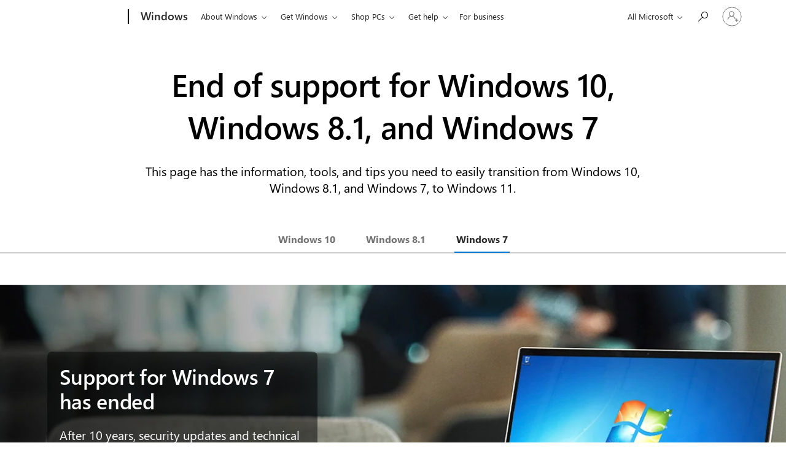

--- FILE ---
content_type: text/html; charset=utf-8
request_url: https://www.microsoft.com/en-US/windows/end-of-support?os=win7&ocid=smc_marvel_ups_support_movetowindows10
body_size: 78849
content:

<!DOCTYPE html>
<html lang="en-us" dir="ltr" >
<head>
    <meta charset="utf-8" />
    <meta name="viewport" content="width=device-width, initial-scale=1.0">
        <meta http-equiv="X-UA-Compatible" content="IE=edge" />
        <meta http-equiv="content-language" content="en-US" />
        <meta name="ms.lang" content="en">
        <meta name="ms.loc" content="US">
            <title>End of support for Windows 10, Windows 8.1, and Windows 7 | Microsoft Windows</title>
            <meta name="Title" content="End of support for Windows 10, Windows 8.1, and Windows 7 | Microsoft Windows" />
            <meta name="Description" content="Make a smooth transition to Windows 11 from your unsupported operating system with help from Microsoft. Enjoy the benefits of upgrading to a Windows 11 PC." />
            <meta name="keywords" content="Windows end of support, windows 10 end of support, windows 8.1 end of support, windows 7 end of support, upgrade windows 10 to 11" />
            <meta name="twitter:title" content="End of support for Windows 10, Windows 8.1, and Windows 7 | Microsoft Windows" />
            <meta name="twitter:description" content="Make a smooth transition to Windows 11 from your unsupported operating system with help from Microsoft. Enjoy the benefits of upgrading to a Windows 11 PC." />
            <meta property="og:title" content="End of support for Windows 10, Windows 8.1, and Windows 7 | Microsoft Windows" />
            <meta property="og:description" content="Make a smooth transition to Windows 11 from your unsupported operating system with help from Microsoft. Enjoy the benefits of upgrading to a Windows 11 PC." />
        <meta property="og:locale" content="en-US">
        <meta name="twitter:creator" content="@microsoft">
        <meta name="twitter:site" content="@windows" />
        <meta name="twitter:card" content="summary_large_image" />
        <meta name="twitter:url" content="https://www.microsoft.com/en-us/windows/end-of-support" />
            <meta name="twitter:image" content="https://cdn-dynmedia-1.microsoft.com/is/image/microsoftcorp/MSFT-Windows-PC-with-blue-Windows-bloom-on-a-light-green-background-539X303?scl=1" />
            <meta property="og:image" content="https://cdn-dynmedia-1.microsoft.com/is/image/microsoftcorp/MSFT-Windows-PC-with-blue-Windows-bloom-on-a-light-green-background-539X303?scl=1" />
        <meta property="og:type" content="website" />
        <meta property="og:url" content="https://www.microsoft.com/en-us/windows/end-of-support" />
        <meta property="og:site_name" content="Windows" />
            <link rel="canonical" href="https://www.microsoft.com/en-us/windows/end-of-support" />
        <meta name="format-detection" content="telephone=no" />
        <meta name="author" content="Microsoft" />
        <meta name="HandheldFriendly" content="True" />
        <meta name="MobileOptimized" content="320" />
        <meta name="viewport" content="width=device-width, initial-scale=1.0, maximum-scale=5.0" />
        <meta http-equiv="cleartype" content="on">
        <meta name="country" content="US" />
        <script type='text/javascript'>
        window.mldcc = "MSCC:"+"NR";
    </script>
    
    <script src="/en-us/windows/remote-resource-center/articles/scripts/Jquery.js?v=N2YlHnRI7it2_JoqUZTYWxPtx-s61zIGkk78Q0eabPM1"></script>


    <script rel="preload" async type="module" src="https://www.microsoft.com/videoplayer/ump.mjs"></script>
    <link href="/en-us/windows/remote-resource-center/articles/Content/Globalstyles.css?v=M01i7wnky1pSdV0utABB9pn-hRK2RBVMvCos4P1Qyf81" rel="stylesheet"/>

    <link rel="icon" href="https://www.microsoft.com/favicon.ico?v2" type="image/x-icon">


    <link rel="stylesheet" type="text/css" href="/en-us/windows/win-con-files/Content/westeuropeanmwfmainmin.css">

<link rel="stylesheet" href="https://www.microsoft.com/onerfstatics/marketingsites-eus-prod/west-european/shell/_scrf/css/themes=default.device=uplevel_web_pc/63-57d110/c9-be0100/a6-e969ef/43-9f2e7c/82-8b5456/a0-5d3913/4f-460e79/ae-f1ac0c?ver=2.0&amp;_cf=02242021_3231" type="text/css" media="all" />            <script type='text/javascript'>window.isUserSignedIn = 0;</script>
                <script src="https://assets.adobedtm.com/5ef092d1efb5/e6b4ca74378c/launch-ENbb9d0de7cc374dc99259df2c4b823cef.min.js" async></script>
    <script rel="preload" src="https://wcpstatic.microsoft.com/mscc/lib/v2/wcp-consent.js"></script>
    
</head>
<body>
    <div id="cookie-banner"></div>
    <div id="headerArea" class="uhf"  data-m='{"cN":"headerArea","cT":"Area_coreuiArea","id":"a1Body","sN":1,"aN":"Body"}'>
                <div id="headerRegion"      data-region-key="headerregion" data-m='{"cN":"headerRegion","cT":"Region_coreui-region","id":"r1a1","sN":1,"aN":"a1"}' >

    <div  id="headerUniversalHeader" data-m='{"cN":"headerUniversalHeader","cT":"Module_coreui-universalheader","id":"m1r1a1","sN":1,"aN":"r1a1"}'  data-module-id="Category|headerRegion|coreui-region|headerUniversalHeader|coreui-universalheader">
        






        <a id="uhfSkipToMain" class="m-skip-to-main" href="javascript:void(0)" data-href="#primaryArea" tabindex="0" data-m='{"cN":"Skip to content_nonnav","id":"nn1m1r1a1","sN":1,"aN":"m1r1a1"}'>Skip to main content</a>


<header class="c-uhfh context-uhf no-js c-sgl-stck c-category-header " itemscope="itemscope" data-header-footprint="/Windows/windows-header-holiday-RT, fromService: True"   data-magict="true"   itemtype="http://schema.org/Organization">
    <div class="theme-light js-global-head f-closed  global-head-cont" data-m='{"cN":"Universal Header_cont","cT":"Container","id":"c2m1r1a1","sN":2,"aN":"m1r1a1"}'>
        <div class="c-uhfh-gcontainer-st">
            <button type="button" class="c-action-trigger c-glyph glyph-global-nav-button" aria-label="All Microsoft expand to see list of Microsoft products and services" initialState-label="All Microsoft expand to see list of Microsoft products and services" toggleState-label="Close All Microsoft list" aria-expanded="false" data-m='{"cN":"Mobile menu button_nonnav","id":"nn1c2m1r1a1","sN":1,"aN":"c2m1r1a1"}'></button>
            <button type="button" class="c-action-trigger c-glyph glyph-arrow-htmllegacy c-close-search" aria-label="Close search" aria-expanded="false" data-m='{"cN":"Close Search_nonnav","id":"nn2c2m1r1a1","sN":2,"aN":"c2m1r1a1"}'></button>
                    <a id="uhfLogo" class="c-logo c-sgl-stk-uhfLogo" itemprop="url" href="https://www.microsoft.com" aria-label="Microsoft" data-m='{"cN":"GlobalNav_Logo_cont","cT":"Container","id":"c3c2m1r1a1","sN":3,"aN":"c2m1r1a1"}'>
                        <img alt="" itemprop="logo" class="c-image" src="https://uhf.microsoft.com/images/microsoft/RE1Mu3b.png" role="presentation" aria-hidden="true" />
                        <span itemprop="name" role="presentation" aria-hidden="true">Microsoft</span>
                    </a>
            <div class="f-mobile-title">
                <button type="button" class="c-action-trigger c-glyph glyph-chevron-left" aria-label="See more menu options" data-m='{"cN":"Mobile back button_nonnav","id":"nn4c2m1r1a1","sN":4,"aN":"c2m1r1a1"}'></button>
                <span data-global-title="Microsoft home" class="js-mobile-title">Windows</span>
                <button type="button" class="c-action-trigger c-glyph glyph-chevron-right" aria-label="See more menu options" data-m='{"cN":"Mobile forward button_nonnav","id":"nn5c2m1r1a1","sN":5,"aN":"c2m1r1a1"}'></button>
            </div>
                    <div class="c-show-pipe x-hidden-vp-mobile-st">
                        <a id="uhfCatLogo" class="c-logo c-cat-logo" href="https://www.microsoft.com/en-us/windows" aria-label="Windows" itemprop="url" data-m='{"cN":"CatNav_Windows_nav","id":"n6c2m1r1a1","sN":6,"aN":"c2m1r1a1"}'>
                                <span>Windows</span>
                        </a>
                    </div>
                <div class="cat-logo-button-cont x-hidden">
                        <button type="button" id="uhfCatLogoButton" class="c-cat-logo-button x-hidden" aria-expanded="false" aria-label="Windows" data-m='{"cN":"Windows_nonnav","id":"nn7c2m1r1a1","sN":7,"aN":"c2m1r1a1"}'>
                            Windows
                        </button>
                </div>



                    <nav id="uhf-g-nav" aria-label="Contextual menu" class="c-uhfh-gnav" data-m='{"cN":"Category nav_cont","cT":"Container","id":"c8c2m1r1a1","sN":8,"aN":"c2m1r1a1"}'>
            <ul class="js-paddle-items">
                    <li class="single-link js-nav-menu x-hidden-none-mobile-vp uhf-menu-item">
                        <a class="c-uhf-nav-link" href="https://www.microsoft.com/en-us/windows" data-m='{"cN":"CatNav_Home_nav","id":"n1c8c2m1r1a1","sN":1,"aN":"c8c2m1r1a1"}' > Home </a>
                    </li>
                                        <li class="nested-menu uhf-menu-item">
                            <div class="c-uhf-menu js-nav-menu">
                                <button type="button" id="c-shellmenu_54"  aria-expanded="false" data-m='{"cN":"CatNav_AboutWindows11_nonnav","id":"nn2c8c2m1r1a1","sN":2,"aN":"c8c2m1r1a1"}'>About Windows</button>

                                <ul class="" data-class-idn="" aria-hidden="true" data-m='{"cN":"AboutWindows11_cont","cT":"Container","id":"c3c8c2m1r1a1","sN":3,"aN":"c8c2m1r1a1"}'>
        <li class="js-nav-menu single-link" data-m='{"cN":"MeetWindows11_cont","cT":"Container","id":"c1c3c8c2m1r1a1","sN":1,"aN":"c3c8c2m1r1a1"}'>
            <a id="c-shellmenu_55" class="js-subm-uhf-nav-link" href="https://www.microsoft.com/en-us/windows/windows-11" data-m='{"cN":"CatNav_MeetWindows11_nav","id":"n1c1c3c8c2m1r1a1","sN":1,"aN":"c1c3c8c2m1r1a1"}'>Meet Windows 11</a>
            
        </li>
        <li class="js-nav-menu single-link" data-m='{"cN":"CompareWindows11_cont","cT":"Container","id":"c2c3c8c2m1r1a1","sN":2,"aN":"c3c8c2m1r1a1"}'>
            <a id="c-shellmenu_56" class="js-subm-uhf-nav-link" href="https://www.microsoft.com/en-us/windows/compare-windows-11-home-vs-pro-versions" data-m='{"cN":"CatNav_CompareWindows11_nav","id":"n1c2c3c8c2m1r1a1","sN":1,"aN":"c2c3c8c2m1r1a1"}'>Compare Windows 10 &amp; 11</a>
            
        </li>
        <li class="js-nav-menu single-link" data-m='{"cN":"Windows11Security_cont","cT":"Container","id":"c3c3c8c2m1r1a1","sN":3,"aN":"c3c8c2m1r1a1"}'>
            <a id="c-shellmenu_57" class="js-subm-uhf-nav-link" href="https://www.microsoft.com/en-us/windows/comprehensive-security" data-m='{"cN":"CatNav_Windows11Security_nav","id":"n1c3c3c8c2m1r1a1","sN":1,"aN":"c3c3c8c2m1r1a1"}'>Windows 11 security</a>
            
        </li>
        <li class="js-nav-menu single-link" data-m='{"cN":"WindowsCopilot_cont","cT":"Container","id":"c4c3c8c2m1r1a1","sN":4,"aN":"c3c8c2m1r1a1"}'>
            <a id="c-shellmenu_58" class="js-subm-uhf-nav-link" href="https://www.microsoft.com/en-us/windows/ai-features" data-m='{"cN":"CatNav_WindowsCopilot_nav","id":"n1c4c3c8c2m1r1a1","sN":1,"aN":"c4c3c8c2m1r1a1"}'>AI features in Windows</a>
            
        </li>
        <li class="js-nav-menu single-link" data-m='{"cN":"Windows11Copilot_cont","cT":"Container","id":"c5c3c8c2m1r1a1","sN":5,"aN":"c3c8c2m1r1a1"}'>
            <a id="c-shellmenu_59" class="js-subm-uhf-nav-link" href="https://www.microsoft.com/en-us/windows/windows-11?wincampaign=copilot" data-m='{"cN":"CatNav_Windows11Copilot_nav","id":"n1c5c3c8c2m1r1a1","sN":1,"aN":"c5c3c8c2m1r1a1"}'>Copilot on Windows</a>
            
        </li>
        <li class="js-nav-menu single-link" data-m='{"cN":"PhotoMovieEditing_cont","cT":"Container","id":"c6c3c8c2m1r1a1","sN":6,"aN":"c3c8c2m1r1a1"}'>
            <a id="c-shellmenu_60" class="js-subm-uhf-nav-link" href="https://www.microsoft.com/en-us/windows/photo-movie-editor" data-m='{"cN":"CatNav_PhotoMovieEditing_nav","id":"n1c6c3c8c2m1r1a1","sN":1,"aN":"c6c3c8c2m1r1a1"}'>Photo &amp; movie editing</a>
            
        </li>
        <li class="js-nav-menu single-link" data-m='{"cN":"DrawCreateWithPaint_cont","cT":"Container","id":"c7c3c8c2m1r1a1","sN":7,"aN":"c3c8c2m1r1a1"}'>
            <a id="c-shellmenu_61" class="js-subm-uhf-nav-link" href="https://www.microsoft.com/en-us/windows/paint" data-m='{"cN":"CatNav_DrawCreateWithPaint_nav","id":"n1c7c3c8c2m1r1a1","sN":1,"aN":"c7c3c8c2m1r1a1"}'>Draw &amp; create with Paint</a>
            
        </li>
        <li class="js-nav-menu single-link" data-m='{"cN":"DigitalPenVoiceTouch_cont","cT":"Container","id":"c8c3c8c2m1r1a1","sN":8,"aN":"c3c8c2m1r1a1"}'>
            <a id="c-shellmenu_62" class="js-subm-uhf-nav-link" href="https://www.microsoft.com/en-us/windows/digital-pen-touch-voice-features" data-m='{"cN":"CatNav_DigitalPenVoiceTouch_nav","id":"n1c8c3c8c2m1r1a1","sN":1,"aN":"c8c3c8c2m1r1a1"}'>Digital pen, voice &amp; touch</a>
            
        </li>
        <li class="js-nav-menu single-link" data-m='{"cN":"Windows11Apps_cont","cT":"Container","id":"c9c3c8c2m1r1a1","sN":9,"aN":"c3c8c2m1r1a1"}'>
            <a id="c-shellmenu_63" class="js-subm-uhf-nav-link" href="https://www.microsoft.com/en-us/windows/apps-for-windows" data-m='{"cN":"CatNav_Windows11Apps_nav","id":"n1c9c3c8c2m1r1a1","sN":1,"aN":"c9c3c8c2m1r1a1"}'>Apps</a>
            
        </li>
        <li class="js-nav-menu single-link" data-m='{"cN":"PCGaming_cont","cT":"Container","id":"c10c3c8c2m1r1a1","sN":10,"aN":"c3c8c2m1r1a1"}'>
            <a id="c-shellmenu_64" class="js-subm-uhf-nav-link" href="https://www.microsoft.com/en-us/windows/windows-11-pc-gaming" data-m='{"cN":"CatNav_PCGaming_nav","id":"n1c10c3c8c2m1r1a1","sN":1,"aN":"c10c3c8c2m1r1a1"}'>PC gaming</a>
            
        </li>
        <li class="js-nav-menu single-link" data-m='{"cN":"SyncSmartPhonesToComputer_cont","cT":"Container","id":"c11c3c8c2m1r1a1","sN":11,"aN":"c3c8c2m1r1a1"}'>
            <a id="c-shellmenu_65" class="js-subm-uhf-nav-link" href="https://www.microsoft.com/en-us/windows/sync-across-your-devices" data-m='{"cN":"CatNav_SyncSmartPhonesToComputer_nav","id":"n1c11c3c8c2m1r1a1","sN":1,"aN":"c11c3c8c2m1r1a1"}'>Sync smartphones to computer</a>
            
        </li>
        <li class="js-nav-menu single-link" data-m='{"cN":"AccessibilityFeatures_cont","cT":"Container","id":"c12c3c8c2m1r1a1","sN":12,"aN":"c3c8c2m1r1a1"}'>
            <a id="c-shellmenu_66" class="js-subm-uhf-nav-link" href="https://www.microsoft.com/en-us/windows/accessibility-features" data-m='{"cN":"CatNav_AccessibilityFeatures_nav","id":"n1c12c3c8c2m1r1a1","sN":1,"aN":"c12c3c8c2m1r1a1"}'>Windows accessibility features</a>
            
        </li>
                                                    
                                </ul>
                            </div>
                        </li>                        <li class="nested-menu uhf-menu-item">
                            <div class="c-uhf-menu js-nav-menu">
                                <button type="button" id="c-shellmenu_67"  aria-expanded="false" data-m='{"cN":"CatNav_GetWindows11_nonnav","id":"nn4c8c2m1r1a1","sN":4,"aN":"c8c2m1r1a1"}'>Get Windows</button>

                                <ul class="" data-class-idn="" aria-hidden="true" data-m='{"cN":"GetWindows11_cont","cT":"Container","id":"c5c8c2m1r1a1","sN":5,"aN":"c8c2m1r1a1"}'>
        <li class="js-nav-menu single-link" data-m='{"cN":"HowToGetWindows11_cont","cT":"Container","id":"c1c5c8c2m1r1a1","sN":1,"aN":"c5c8c2m1r1a1"}'>
            <a id="c-shellmenu_68" class="js-subm-uhf-nav-link" href="https://www.microsoft.com/en-us/windows/get-windows-11" data-m='{"cN":"CatNav_HowToGetWindows11_nav","id":"n1c1c5c8c2m1r1a1","sN":1,"aN":"c1c5c8c2m1r1a1"}'>How to get Windows 11</a>
            
        </li>
        <li class="js-nav-menu single-link" data-m='{"cN":"Win11Specs_cont","cT":"Container","id":"c2c5c8c2m1r1a1","sN":2,"aN":"c5c8c2m1r1a1"}'>
            <a id="c-shellmenu_69" class="js-subm-uhf-nav-link" href="https://www.microsoft.com/en-us/windows/windows-11-specifications" data-m='{"cN":"CatNav_Win11Specs_nav","id":"n1c2c5c8c2m1r1a1","sN":1,"aN":"c2c5c8c2m1r1a1"}'>Windows 11 specs &amp; requirements</a>
            
        </li>
        <li class="js-nav-menu single-link" data-m='{"cN":"WindowsBackup_cont","cT":"Container","id":"c3c5c8c2m1r1a1","sN":3,"aN":"c5c8c2m1r1a1"}'>
            <a id="c-shellmenu_70" class="js-subm-uhf-nav-link" href="https://www.microsoft.com/en-us/windows/transfer-your-data-with-windows-backup" data-m='{"cN":"CatNav_WindowsBackup_nav","id":"n1c3c5c8c2m1r1a1","sN":1,"aN":"c3c5c8c2m1r1a1"}'>Windows Backup</a>
            
        </li>
        <li class="js-nav-menu single-link" data-m='{"cN":"FAQ_cont","cT":"Container","id":"c4c5c8c2m1r1a1","sN":4,"aN":"c5c8c2m1r1a1"}'>
            <a id="c-shellmenu_71" class="js-subm-uhf-nav-link" href="https://www.microsoft.com/en-us/windows/get-windows-11#faq" data-m='{"cN":"CatNav_FAQ_nav","id":"n1c4c5c8c2m1r1a1","sN":1,"aN":"c4c5c8c2m1r1a1"}'>FAQ</a>
            
        </li>
        <li class="js-nav-menu single-link" data-m='{"cN":"GetWindowsHelpMeChoose_cont","cT":"Container","id":"c5c5c8c2m1r1a1","sN":5,"aN":"c5c8c2m1r1a1"}'>
            <a id="c-shellmenu_72" class="js-subm-uhf-nav-link" href="https://www.microsoft.com/en-us/windows/help-me-choose" data-m='{"cN":"CatNav_GetWindowsHelpMeChoose_nav","id":"n1c5c5c8c2m1r1a1","sN":1,"aN":"c5c5c8c2m1r1a1"}'>Help me choose a PC</a>
            
        </li>
        <li class="js-nav-menu single-link" data-m='{"cN":"BuyWindows11Home_cont","cT":"Container","id":"c6c5c8c2m1r1a1","sN":6,"aN":"c5c8c2m1r1a1"}'>
            <a id="c-shellmenu_73" class="js-subm-uhf-nav-link" href="https://www.microsoft.com/d/windows-11-home/dg7gmgf0krt0" data-m='{"cN":"CatNav_BuyWindows11Home_nav","id":"n1c6c5c8c2m1r1a1","sN":1,"aN":"c6c5c8c2m1r1a1"}'>Buy Windows 11 Home</a>
            
        </li>
        <li class="js-nav-menu single-link" data-m='{"cN":"BuyWindows11Pro_cont","cT":"Container","id":"c7c5c8c2m1r1a1","sN":7,"aN":"c5c8c2m1r1a1"}'>
            <a id="c-shellmenu_74" class="js-subm-uhf-nav-link" href="https://www.microsoft.com/d/windows-11-pro/dg7gmgf0d8h4" data-m='{"cN":"CatNav_BuyWindows11Pro_nav","id":"n1c7c5c8c2m1r1a1","sN":1,"aN":"c7c5c8c2m1r1a1"}'>Buy Windows 11 Pro</a>
            
        </li>
                                                    
                                </ul>
                            </div>
                        </li>                        <li class="nested-menu uhf-menu-item">
                            <div class="c-uhf-menu js-nav-menu">
                                <button type="button" id="c-shellmenu_75"  aria-expanded="false" data-m='{"cN":"CatNav_ShopWindowsPCs_nonnav","id":"nn6c8c2m1r1a1","sN":6,"aN":"c8c2m1r1a1"}'>Shop PCs</button>

                                <ul class="" data-class-idn="" aria-hidden="true" data-m='{"cN":"ShopWindowsPCs_cont","cT":"Container","id":"c7c8c2m1r1a1","sN":7,"aN":"c8c2m1r1a1"}'>
        <li class="js-nav-menu single-link" data-m='{"cN":"HelpMeChoose_cont","cT":"Container","id":"c1c7c8c2m1r1a1","sN":1,"aN":"c7c8c2m1r1a1"}'>
            <a id="c-shellmenu_76" class="js-subm-uhf-nav-link" href="https://www.microsoft.com/en-us/windows/help-me-choose" data-m='{"cN":"CatNav_HelpMeChoose_nav","id":"n1c1c7c8c2m1r1a1","sN":1,"aN":"c1c7c8c2m1r1a1"}'>Help me choose a PC</a>
            
        </li>
        <li class="js-nav-menu single-link" data-m='{"cN":"LaptopBuyingGuide_cont","cT":"Container","id":"c2c7c8c2m1r1a1","sN":2,"aN":"c7c8c2m1r1a1"}'>
            <a id="c-shellmenu_77" class="js-subm-uhf-nav-link" href="https://www.microsoft.com/en-us/windows/laptop-buying-guide" data-m='{"cN":"CatNav_LaptopBuyingGuide_nav","id":"n1c2c7c8c2m1r1a1","sN":1,"aN":"c2c7c8c2m1r1a1"}'>PC Buying Guide</a>
            
        </li>
        <li class="js-nav-menu single-link" data-m='{"cN":"ShopAllPCs_cont","cT":"Container","id":"c3c7c8c2m1r1a1","sN":3,"aN":"c7c8c2m1r1a1"}'>
            <a id="c-shellmenu_78" class="js-subm-uhf-nav-link" href="https://www.microsoft.com/en-us/windows/view-all-devices" data-m='{"cN":"CatNav_ShopAllPCs_nav","id":"n1c3c7c8c2m1r1a1","sN":1,"aN":"c3c7c8c2m1r1a1"}'>Shop all PCs</a>
            
        </li>
        <li class="js-nav-menu single-link" data-m='{"cN":"ShopLaptops_cont","cT":"Container","id":"c4c7c8c2m1r1a1","sN":4,"aN":"c7c8c2m1r1a1"}'>
            <a id="c-shellmenu_79" class="js-subm-uhf-nav-link" href="https://www.microsoft.com/en-us/windows/windows-laptops" data-m='{"cN":"CatNav_ShopLaptops_nav","id":"n1c4c7c8c2m1r1a1","sN":1,"aN":"c4c7c8c2m1r1a1"}'>Shop laptops</a>
            
        </li>
        <li class="js-nav-menu single-link" data-m='{"cN":"ShopCopilotPCs_cont","cT":"Container","id":"c5c7c8c2m1r1a1","sN":5,"aN":"c7c8c2m1r1a1"}'>
            <a id="c-shellmenu_80" class="js-subm-uhf-nav-link" href="https://www.microsoft.com/en-us/windows/copilot-plus-pcs" data-m='{"cN":"CatNav_ShopCopilotPCs_nav","id":"n1c5c7c8c2m1r1a1","sN":1,"aN":"c5c7c8c2m1r1a1"}'>Shop Copilot+ PCs</a>
            
        </li>
        <li class="js-nav-menu single-link" data-m='{"cN":"Shop2in1s_cont","cT":"Container","id":"c6c7c8c2m1r1a1","sN":6,"aN":"c7c8c2m1r1a1"}'>
            <a id="c-shellmenu_81" class="js-subm-uhf-nav-link" href="https://www.microsoft.com/en-us/windows/2-in-1s" data-m='{"cN":"CatNav_Shop2in1s_nav","id":"n1c6c7c8c2m1r1a1","sN":1,"aN":"c6c7c8c2m1r1a1"}'>Shop 2-in-1s</a>
            
        </li>
        <li class="js-nav-menu single-link" data-m='{"cN":"ShopGamingPCs_cont","cT":"Container","id":"c7c7c8c2m1r1a1","sN":7,"aN":"c7c8c2m1r1a1"}'>
            <a id="c-shellmenu_82" class="js-subm-uhf-nav-link" href="https://www.microsoft.com/en-us/windows/gaming-pcs" data-m='{"cN":"CatNav_ShopGamingPCs_nav","id":"n1c7c7c8c2m1r1a1","sN":1,"aN":"c7c7c8c2m1r1a1"}'>Shop gaming PCs</a>
            
        </li>
        <li class="js-nav-menu single-link" data-m='{"cN":"ShopDesktopComputers_cont","cT":"Container","id":"c8c7c8c2m1r1a1","sN":8,"aN":"c7c8c2m1r1a1"}'>
            <a id="c-shellmenu_83" class="js-subm-uhf-nav-link" href="https://www.microsoft.com/en-us/windows/desktops-and-all-in-ones" data-m='{"cN":"CatNav_ShopDesktopComputers_nav","id":"n1c8c7c8c2m1r1a1","sN":1,"aN":"c8c7c8c2m1r1a1"}'>Shop desktop computers</a>
            
        </li>
        <li class="js-nav-menu single-link" data-m='{"cN":"LaptopsForCollegeStudents_cont","cT":"Container","id":"c9c7c8c2m1r1a1","sN":9,"aN":"c7c8c2m1r1a1"}'>
            <a id="c-shellmenu_84" class="js-subm-uhf-nav-link" href="https://www.microsoft.com/en-us/windows/laptops-for-college-students" data-m='{"cN":"CatNav_LaptopsForCollegeStudents_nav","id":"n1c9c7c8c2m1r1a1","sN":1,"aN":"c9c7c8c2m1r1a1"}'>Laptops for college students</a>
            
        </li>
                                                    
                                </ul>
                            </div>
                        </li>                        <li class="nested-menu uhf-menu-item">
                            <div class="c-uhf-menu js-nav-menu">
                                <button type="button" id="c-shellmenu_85"  aria-expanded="false" data-m='{"cN":"CatNav_Gethelp_nonnav","id":"nn8c8c2m1r1a1","sN":8,"aN":"c8c2m1r1a1"}'>Get help</button>

                                <ul class="" data-class-idn="" aria-hidden="true" data-m='{"cN":"Gethelp_cont","cT":"Container","id":"c9c8c2m1r1a1","sN":9,"aN":"c8c2m1r1a1"}'>
        <li class="js-nav-menu single-link" data-m='{"cN":"WindowsHelpNSupport-New_cont","cT":"Container","id":"c1c9c8c2m1r1a1","sN":1,"aN":"c9c8c2m1r1a1"}'>
            <a id="c-shellmenu_86" class="js-subm-uhf-nav-link" href="https://support.microsoft.com/windows" data-m='{"cN":"CatNav_WindowsHelpNSupport-New_nav","id":"n1c1c9c8c2m1r1a1","sN":1,"aN":"c1c9c8c2m1r1a1"}'>Windows help &amp; support</a>
            
        </li>
        <li class="js-nav-menu single-link" data-m='{"cN":"Tips_cont","cT":"Container","id":"c2c9c8c2m1r1a1","sN":2,"aN":"c9c8c2m1r1a1"}'>
            <a id="c-shellmenu_87" class="js-subm-uhf-nav-link" href="https://www.microsoft.com/en-us/windows/tips" data-m='{"cN":"CatNav_Tips_nav","id":"n1c2c9c8c2m1r1a1","sN":1,"aN":"c2c9c8c2m1r1a1"}'>Tips</a>
            
        </li>
        <li class="js-nav-menu single-link" data-m='{"cN":"LearningResources_cont","cT":"Container","id":"c3c9c8c2m1r1a1","sN":3,"aN":"c9c8c2m1r1a1"}'>
            <a id="c-shellmenu_88" class="js-subm-uhf-nav-link" href="https://www.microsoft.com/en-us/windows/learning-center" data-m='{"cN":"CatNav_LearningResources_nav","id":"n1c3c9c8c2m1r1a1","sN":1,"aN":"c3c9c8c2m1r1a1"}'>Learning resources</a>
            
        </li>
        <li class="js-nav-menu single-link" data-m='{"cN":"WinEOS_cont","cT":"Container","id":"c4c9c8c2m1r1a1","sN":4,"aN":"c9c8c2m1r1a1"}'>
            <a id="c-shellmenu_89" class="js-subm-uhf-nav-link" href="https://www.microsoft.com/en-us/windows/end-of-support" data-m='{"cN":"CatNav_WinEOS_nav","id":"n1c4c9c8c2m1r1a1","sN":1,"aN":"c4c9c8c2m1r1a1"}'>End of support for previous versions</a>
            
        </li>
        <li class="js-nav-menu single-link" data-m='{"cN":"WinESU_cont","cT":"Container","id":"c5c9c8c2m1r1a1","sN":5,"aN":"c9c8c2m1r1a1"}'>
            <a id="c-shellmenu_90" class="js-subm-uhf-nav-link" href="https://www.microsoft.com/en-us/windows/extended-security-updates" data-m='{"cN":"CatNav_WinESU_nav","id":"n1c5c9c8c2m1r1a1","sN":1,"aN":"c5c9c8c2m1r1a1"}'>Extended Security for Windows 10</a>
            
        </li>
                                                    
                                </ul>
                            </div>
                        </li>                        <li class="single-link js-nav-menu uhf-menu-item">
                            <a id="c-shellmenu_91" class="c-uhf-nav-link" href="https://www.microsoft.com/en-us/windows/business" data-m='{"cN":"CatNav_ForBusiness_nav","id":"n10c8c2m1r1a1","sN":10,"aN":"c8c2m1r1a1"}'>For business</a>
                        </li>


                <li id="overflow-menu" class="overflow-menu x-hidden uhf-menu-item">
                        <div class="c-uhf-menu js-nav-menu">
        <button data-m='{"pid":"More","id":"nn11c8c2m1r1a1","sN":11,"aN":"c8c2m1r1a1"}' type="button" aria-label="More" aria-expanded="false">More</button>
        <ul id="overflow-menu-list" aria-hidden="true" class="overflow-menu-list">
        </ul>
    </div>

                </li>
                            </ul>
            
        </nav>


            <div class="c-uhfh-actions" data-m='{"cN":"Header actions_cont","cT":"Container","id":"c9c2m1r1a1","sN":9,"aN":"c2m1r1a1"}'>
                <div class="wf-menu">        <nav id="uhf-c-nav" aria-label="All Microsoft menu" data-m='{"cN":"GlobalNav_cont","cT":"Container","id":"c1c9c2m1r1a1","sN":1,"aN":"c9c2m1r1a1"}'>
            <ul class="js-paddle-items">
                <li>
                    <div class="c-uhf-menu js-nav-menu">
                        <button type="button" class="c-button-logo all-ms-nav" aria-expanded="false" data-m='{"cN":"GlobalNav_More_nonnav","id":"nn1c1c9c2m1r1a1","sN":1,"aN":"c1c9c2m1r1a1"}'> <span>All Microsoft</span></button>
                        <ul class="f-multi-column f-multi-column-6" aria-hidden="true" data-m='{"cN":"More_cont","cT":"Container","id":"c2c1c9c2m1r1a1","sN":2,"aN":"c1c9c2m1r1a1"}'>
                                    <li class="c-w0-contr">
            <h2 class="c-uhf-sronly">Global</h2>
            <ul class="c-w0">
        <li class="js-nav-menu single-link" data-m='{"cN":"M365_cont","cT":"Container","id":"c1c2c1c9c2m1r1a1","sN":1,"aN":"c2c1c9c2m1r1a1"}'>
            <a id="shellmenu_0" class="js-subm-uhf-nav-link" href="https://www.microsoft.com/microsoft-365" data-m='{"cN":"W0Nav_M365_nav","id":"n1c1c2c1c9c2m1r1a1","sN":1,"aN":"c1c2c1c9c2m1r1a1"}'>Microsoft 365</a>
            
        </li>
        <li class="js-nav-menu single-link" data-m='{"cN":"Teams_cont","cT":"Container","id":"c2c2c1c9c2m1r1a1","sN":2,"aN":"c2c1c9c2m1r1a1"}'>
            <a id="l0_Teams" class="js-subm-uhf-nav-link" href="https://www.microsoft.com/en-us/microsoft-teams/group-chat-software" data-m='{"cN":"W0Nav_Teams_nav","id":"n1c2c2c1c9c2m1r1a1","sN":1,"aN":"c2c2c1c9c2m1r1a1"}'>Teams</a>
            
        </li>
        <li class="js-nav-menu single-link" data-m='{"cN":"Copilot_cont","cT":"Container","id":"c3c2c1c9c2m1r1a1","sN":3,"aN":"c2c1c9c2m1r1a1"}'>
            <a id="shellmenu_2" class="js-subm-uhf-nav-link" href="https://copilot.microsoft.com/" data-m='{"cN":"W0Nav_Copilot_nav","id":"n1c3c2c1c9c2m1r1a1","sN":1,"aN":"c3c2c1c9c2m1r1a1"}'>Copilot</a>
            
        </li>
        <li class="js-nav-menu single-link" data-m='{"cN":"Windows_cont","cT":"Container","id":"c4c2c1c9c2m1r1a1","sN":4,"aN":"c2c1c9c2m1r1a1"}'>
            <a id="shellmenu_3" class="js-subm-uhf-nav-link" href="https://www.microsoft.com/en-us/windows/" data-m='{"cN":"W0Nav_Windows_nav","id":"n1c4c2c1c9c2m1r1a1","sN":1,"aN":"c4c2c1c9c2m1r1a1"}'>Windows</a>
            
        </li>
        <li class="js-nav-menu single-link" data-m='{"cN":"Surface_cont","cT":"Container","id":"c5c2c1c9c2m1r1a1","sN":5,"aN":"c2c1c9c2m1r1a1"}'>
            <a id="shellmenu_4" class="js-subm-uhf-nav-link" href="https://www.microsoft.com/surface" data-m='{"cN":"W0Nav_Surface_nav","id":"n1c5c2c1c9c2m1r1a1","sN":1,"aN":"c5c2c1c9c2m1r1a1"}'>Surface</a>
            
        </li>
        <li class="js-nav-menu single-link" data-m='{"cN":"Xbox_cont","cT":"Container","id":"c6c2c1c9c2m1r1a1","sN":6,"aN":"c2c1c9c2m1r1a1"}'>
            <a id="shellmenu_5" class="js-subm-uhf-nav-link" href="https://www.xbox.com/" data-m='{"cN":"W0Nav_Xbox_nav","id":"n1c6c2c1c9c2m1r1a1","sN":1,"aN":"c6c2c1c9c2m1r1a1"}'>Xbox</a>
            
        </li>
        <li class="js-nav-menu single-link" data-m='{"cN":"Deals_cont","cT":"Container","id":"c7c2c1c9c2m1r1a1","sN":7,"aN":"c2c1c9c2m1r1a1"}'>
            <a id="shellmenu_6" class="js-subm-uhf-nav-link" href="https://www.microsoft.com/en-us/store/b/sale?icid=DSM_TopNavDeals" data-m='{"cN":"W0Nav_Deals_nav","id":"n1c7c2c1c9c2m1r1a1","sN":1,"aN":"c7c2c1c9c2m1r1a1"}'>Deals</a>
            
        </li>
        <li class="js-nav-menu single-link" data-m='{"cN":"Small Business_cont","cT":"Container","id":"c8c2c1c9c2m1r1a1","sN":8,"aN":"c2c1c9c2m1r1a1"}'>
            <a id="l0_SmallBusiness" class="js-subm-uhf-nav-link" href="https://www.microsoft.com/en-us/store/b/business" data-m='{"cN":"W0Nav_Small Business_nav","id":"n1c8c2c1c9c2m1r1a1","sN":1,"aN":"c8c2c1c9c2m1r1a1"}'>Small Business</a>
            
        </li>
        <li class="js-nav-menu single-link" data-m='{"cN":"Support_cont","cT":"Container","id":"c9c2c1c9c2m1r1a1","sN":9,"aN":"c2c1c9c2m1r1a1"}'>
            <a id="l1_support" class="js-subm-uhf-nav-link" href="https://support.microsoft.com/en-us" data-m='{"cN":"W0Nav_Support_nav","id":"n1c9c2c1c9c2m1r1a1","sN":1,"aN":"c9c2c1c9c2m1r1a1"}'>Support</a>
            
        </li>
            </ul>
        </li>

<li class="f-sub-menu js-nav-menu nested-menu" data-m='{"cT":"Container","id":"c10c2c1c9c2m1r1a1","sN":10,"aN":"c2c1c9c2m1r1a1"}'>

    <span id="uhf-navspn-shellmenu_10-span" style="display:none"   f-multi-parent="true" aria-expanded="false" data-m='{"id":"nn1c10c2c1c9c2m1r1a1","sN":1,"aN":"c10c2c1c9c2m1r1a1"}'>Software</span>
    <button id="uhf-navbtn-shellmenu_10-button" type="button"   f-multi-parent="true" aria-expanded="false" data-m='{"id":"nn2c10c2c1c9c2m1r1a1","sN":2,"aN":"c10c2c1c9c2m1r1a1"}'>Software</button>
    <ul aria-hidden="true" aria-labelledby="uhf-navspn-shellmenu_10-span">
        <li class="js-nav-menu single-link" data-m='{"cN":"More_Software_WindowsApps_cont","cT":"Container","id":"c3c10c2c1c9c2m1r1a1","sN":3,"aN":"c10c2c1c9c2m1r1a1"}'>
            <a id="shellmenu_11" class="js-subm-uhf-nav-link" href="https://apps.microsoft.com/home" data-m='{"cN":"GlobalNav_More_Software_WindowsApps_nav","id":"n1c3c10c2c1c9c2m1r1a1","sN":1,"aN":"c3c10c2c1c9c2m1r1a1"}'>Windows Apps</a>
            
        </li>
        <li class="js-nav-menu single-link" data-m='{"cN":"More_Software_Outlook_cont","cT":"Container","id":"c4c10c2c1c9c2m1r1a1","sN":4,"aN":"c10c2c1c9c2m1r1a1"}'>
            <a id="shellmenu_12" class="js-subm-uhf-nav-link" href="https://www.microsoft.com/en-us/microsoft-365/outlook/email-and-calendar-software-microsoft-outlook" data-m='{"cN":"GlobalNav_More_Software_Outlook_nav","id":"n1c4c10c2c1c9c2m1r1a1","sN":1,"aN":"c4c10c2c1c9c2m1r1a1"}'>Outlook</a>
            
        </li>
        <li class="js-nav-menu single-link" data-m='{"cN":"More_Software_OneDrive_cont","cT":"Container","id":"c5c10c2c1c9c2m1r1a1","sN":5,"aN":"c10c2c1c9c2m1r1a1"}'>
            <a id="shellmenu_13" class="js-subm-uhf-nav-link" href="https://www.microsoft.com/en-us/microsoft-365/onedrive/online-cloud-storage" data-m='{"cN":"GlobalNav_More_Software_OneDrive_nav","id":"n1c5c10c2c1c9c2m1r1a1","sN":1,"aN":"c5c10c2c1c9c2m1r1a1"}'>OneDrive</a>
            
        </li>
        <li class="js-nav-menu single-link" data-m='{"cN":"More_Software_Microsoft Teams_cont","cT":"Container","id":"c6c10c2c1c9c2m1r1a1","sN":6,"aN":"c10c2c1c9c2m1r1a1"}'>
            <a id="shellmenu_14" class="js-subm-uhf-nav-link" href="https://www.microsoft.com/en-us/microsoft-teams/group-chat-software" data-m='{"cN":"GlobalNav_More_Software_Microsoft Teams_nav","id":"n1c6c10c2c1c9c2m1r1a1","sN":1,"aN":"c6c10c2c1c9c2m1r1a1"}'>Microsoft Teams</a>
            
        </li>
        <li class="js-nav-menu single-link" data-m='{"cN":"More_Software_OneNote_cont","cT":"Container","id":"c7c10c2c1c9c2m1r1a1","sN":7,"aN":"c10c2c1c9c2m1r1a1"}'>
            <a id="shellmenu_15" class="js-subm-uhf-nav-link" href="https://www.microsoft.com/en-us/microsoft-365/onenote/digital-note-taking-app" data-m='{"cN":"GlobalNav_More_Software_OneNote_nav","id":"n1c7c10c2c1c9c2m1r1a1","sN":1,"aN":"c7c10c2c1c9c2m1r1a1"}'>OneNote</a>
            
        </li>
        <li class="js-nav-menu single-link" data-m='{"cN":"More_Software_Edge_cont","cT":"Container","id":"c8c10c2c1c9c2m1r1a1","sN":8,"aN":"c10c2c1c9c2m1r1a1"}'>
            <a id="shellmenu_16" class="js-subm-uhf-nav-link" href="https://www.microsoft.com/edge" data-m='{"cN":"GlobalNav_More_Software_Edge_nav","id":"n1c8c10c2c1c9c2m1r1a1","sN":1,"aN":"c8c10c2c1c9c2m1r1a1"}'>Microsoft Edge</a>
            
        </li>
        <li class="js-nav-menu single-link" data-m='{"cN":"More_Software_Skype_cont","cT":"Container","id":"c9c10c2c1c9c2m1r1a1","sN":9,"aN":"c10c2c1c9c2m1r1a1"}'>
            <a id="shellmenu_17" class="js-subm-uhf-nav-link" href="https://support.microsoft.com/en-us/office/moving-from-skype-to-microsoft-teams-free-3c0caa26-d9db-4179-bcb3-930ae2c87570?icid=DSM_All_Skype" data-m='{"cN":"GlobalNav_More_Software_Skype_nav","id":"n1c9c10c2c1c9c2m1r1a1","sN":1,"aN":"c9c10c2c1c9c2m1r1a1"}'>Moving from Skype to Teams</a>
            
        </li>
    </ul>
    
</li>
<li class="f-sub-menu js-nav-menu nested-menu" data-m='{"cN":"PCsAndDevices_cont","cT":"Container","id":"c11c2c1c9c2m1r1a1","sN":11,"aN":"c2c1c9c2m1r1a1"}'>

    <span id="uhf-navspn-shellmenu_18-span" style="display:none"   f-multi-parent="true" aria-expanded="false" data-m='{"cN":"GlobalNav_PCsAndDevices_nonnav","id":"nn1c11c2c1c9c2m1r1a1","sN":1,"aN":"c11c2c1c9c2m1r1a1"}'>PCs &amp; Devices  </span>
    <button id="uhf-navbtn-shellmenu_18-button" type="button"   f-multi-parent="true" aria-expanded="false" data-m='{"cN":"GlobalNav_PCsAndDevices_nonnav","id":"nn2c11c2c1c9c2m1r1a1","sN":2,"aN":"c11c2c1c9c2m1r1a1"}'>PCs &amp; Devices  </button>
    <ul aria-hidden="true" aria-labelledby="uhf-navspn-shellmenu_18-span">
        <li class="js-nav-menu single-link" data-m='{"cN":"More_PCsAndDevices_PCsAndTablets_cont","cT":"Container","id":"c3c11c2c1c9c2m1r1a1","sN":3,"aN":"c11c2c1c9c2m1r1a1"}'>
            <a id="shellmenu_19" class="js-subm-uhf-nav-link" href="https://www.microsoft.com/en-us/store/b/pc?icid=CNavDevicesPC" data-m='{"cN":"GlobalNav_More_PCsAndDevices_PCsAndTablets_nav","id":"n1c3c11c2c1c9c2m1r1a1","sN":1,"aN":"c3c11c2c1c9c2m1r1a1"}'>Computers</a>
            
        </li>
        <li class="js-nav-menu single-link" data-m='{"cN":"More_PCsAndDevices_ShopXbox_cont","cT":"Container","id":"c4c11c2c1c9c2m1r1a1","sN":4,"aN":"c11c2c1c9c2m1r1a1"}'>
            <a id="shellmenu_20" class="js-subm-uhf-nav-link" href="https://www.microsoft.com/en-us/store/b/xbox?icid=CNavDevicesXbox" data-m='{"cN":"GlobalNav_More_PCsAndDevices_ShopXbox_nav","id":"n1c4c11c2c1c9c2m1r1a1","sN":1,"aN":"c4c11c2c1c9c2m1r1a1"}'>Shop Xbox</a>
            
        </li>
        <li class="js-nav-menu single-link" data-m='{"cN":"More_PCsAndDevices_Accessories_cont","cT":"Container","id":"c5c11c2c1c9c2m1r1a1","sN":5,"aN":"c11c2c1c9c2m1r1a1"}'>
            <a id="shellmenu_21" class="js-subm-uhf-nav-link" href="https://www.microsoft.com/en-us/store/b/accessories?icid=CNavDevicesAccessories" data-m='{"cN":"GlobalNav_More_PCsAndDevices_Accessories_nav","id":"n1c5c11c2c1c9c2m1r1a1","sN":1,"aN":"c5c11c2c1c9c2m1r1a1"}'>Accessories</a>
            
        </li>
        <li class="js-nav-menu single-link" data-m='{"cN":"More_PCsAndDevices_VMAndMixedReality_cont","cT":"Container","id":"c6c11c2c1c9c2m1r1a1","sN":6,"aN":"c11c2c1c9c2m1r1a1"}'>
            <a id="shellmenu_22" class="js-subm-uhf-nav-link" href="https://www.microsoft.com/en-us/store/b/virtualreality?icid=CNavVirtualReality" data-m='{"cN":"GlobalNav_More_PCsAndDevices_VMAndMixedReality_nav","id":"n1c6c11c2c1c9c2m1r1a1","sN":1,"aN":"c6c11c2c1c9c2m1r1a1"}'>VR &amp; mixed reality</a>
            
        </li>
        <li class="js-nav-menu single-link" data-m='{"cN":"More_PCsAndDevicesCertifiedRefurbished_cont","cT":"Container","id":"c7c11c2c1c9c2m1r1a1","sN":7,"aN":"c11c2c1c9c2m1r1a1"}'>
            <a id="shellmenu_23" class="js-subm-uhf-nav-link" href="https://www.microsoft.com/en-us/store/b/certified-refurbished-products" data-m='{"cN":"GlobalNav_More_PCsAndDevicesCertifiedRefurbished_nav","id":"n1c7c11c2c1c9c2m1r1a1","sN":1,"aN":"c7c11c2c1c9c2m1r1a1"}'>Certified Refurbished</a>
            
        </li>
        <li class="js-nav-menu single-link" data-m='{"cN":"More_PCsAndDevices_Trade-in-for-cash_cont","cT":"Container","id":"c8c11c2c1c9c2m1r1a1","sN":8,"aN":"c11c2c1c9c2m1r1a1"}'>
            <a id="shellmenu_24" class="js-subm-uhf-nav-link" href="https://www.microsoft.com/en-us/store/b/microsoft-trade-in" data-m='{"cN":"GlobalNav_More_PCsAndDevices_Trade-in-for-cash_nav","id":"n1c8c11c2c1c9c2m1r1a1","sN":1,"aN":"c8c11c2c1c9c2m1r1a1"}'>Trade-in for cash</a>
            
        </li>
    </ul>
    
</li>
<li class="f-sub-menu js-nav-menu nested-menu" data-m='{"cT":"Container","id":"c12c2c1c9c2m1r1a1","sN":12,"aN":"c2c1c9c2m1r1a1"}'>

    <span id="uhf-navspn-shellmenu_25-span" style="display:none"   f-multi-parent="true" aria-expanded="false" data-m='{"id":"nn1c12c2c1c9c2m1r1a1","sN":1,"aN":"c12c2c1c9c2m1r1a1"}'>Entertainment</span>
    <button id="uhf-navbtn-shellmenu_25-button" type="button"   f-multi-parent="true" aria-expanded="false" data-m='{"id":"nn2c12c2c1c9c2m1r1a1","sN":2,"aN":"c12c2c1c9c2m1r1a1"}'>Entertainment</button>
    <ul aria-hidden="true" aria-labelledby="uhf-navspn-shellmenu_25-span">
        <li class="js-nav-menu single-link" data-m='{"cN":"More_Entertainment_XboxGamePassUltimate_cont","cT":"Container","id":"c3c12c2c1c9c2m1r1a1","sN":3,"aN":"c12c2c1c9c2m1r1a1"}'>
            <a id="shellmenu_26" class="js-subm-uhf-nav-link" href="https://www.xbox.com/en-us/games/store/xbox-game-pass-ultimate/cfq7ttc0khs0?icid=CNavAllXboxGamePassUltimate" data-m='{"cN":"GlobalNav_More_Entertainment_XboxGamePassUltimate_nav","id":"n1c3c12c2c1c9c2m1r1a1","sN":1,"aN":"c3c12c2c1c9c2m1r1a1"}'>Xbox Game Pass Ultimate</a>
            
        </li>
        <li class="js-nav-menu single-link" data-m='{"cN":"More_Entertainment_PC_Game_Pass_cont","cT":"Container","id":"c4c12c2c1c9c2m1r1a1","sN":4,"aN":"c12c2c1c9c2m1r1a1"}'>
            <a id="shellmenu_27" class="js-subm-uhf-nav-link" href="https://www.xbox.com/en-us/games/store/pc-game-pass/cfq7ttc0kgq8?icid=CNavAllPCGamePass" data-m='{"cN":"GlobalNav_More_Entertainment_PC_Game_Pass_nav","id":"n1c4c12c2c1c9c2m1r1a1","sN":1,"aN":"c4c12c2c1c9c2m1r1a1"}'>PC Game Pass</a>
            
        </li>
        <li class="js-nav-menu single-link" data-m='{"cN":"More_Entertainment_XboxGames_cont","cT":"Container","id":"c5c12c2c1c9c2m1r1a1","sN":5,"aN":"c12c2c1c9c2m1r1a1"}'>
            <a id="shellmenu_28" class="js-subm-uhf-nav-link" href="https://www.microsoft.com/en-us/store/b/xboxgames?icid=CNavGamesXboxGames" data-m='{"cN":"GlobalNav_More_Entertainment_XboxGames_nav","id":"n1c5c12c2c1c9c2m1r1a1","sN":1,"aN":"c5c12c2c1c9c2m1r1a1"}'>Xbox games</a>
            
        </li>
        <li class="js-nav-menu single-link" data-m='{"cN":"More_Entertainment_PCGames_cont","cT":"Container","id":"c6c12c2c1c9c2m1r1a1","sN":6,"aN":"c12c2c1c9c2m1r1a1"}'>
            <a id="shellmenu_29" class="js-subm-uhf-nav-link" href="https://apps.microsoft.com/games" data-m='{"cN":"GlobalNav_More_Entertainment_PCGames_nav","id":"n1c6c12c2c1c9c2m1r1a1","sN":1,"aN":"c6c12c2c1c9c2m1r1a1"}'>PC games</a>
            
        </li>
    </ul>
    
</li>
<li class="f-sub-menu js-nav-menu nested-menu" data-m='{"cT":"Container","id":"c13c2c1c9c2m1r1a1","sN":13,"aN":"c2c1c9c2m1r1a1"}'>

    <span id="uhf-navspn-shellmenu_30-span" style="display:none"   f-multi-parent="true" aria-expanded="false" data-m='{"id":"nn1c13c2c1c9c2m1r1a1","sN":1,"aN":"c13c2c1c9c2m1r1a1"}'>Business</span>
    <button id="uhf-navbtn-shellmenu_30-button" type="button"   f-multi-parent="true" aria-expanded="false" data-m='{"id":"nn2c13c2c1c9c2m1r1a1","sN":2,"aN":"c13c2c1c9c2m1r1a1"}'>Business</button>
    <ul aria-hidden="true" aria-labelledby="uhf-navspn-shellmenu_30-span">
        <li class="js-nav-menu single-link" data-m='{"cN":"More_Business_AI_cont","cT":"Container","id":"c3c13c2c1c9c2m1r1a1","sN":3,"aN":"c13c2c1c9c2m1r1a1"}'>
            <a id="shellmenu_31" class="js-subm-uhf-nav-link" href="https://www.microsoft.com/en-us/ai?icid=DSM_All_AI" data-m='{"cN":"GlobalNav_More_Business_AI_nav","id":"n1c3c13c2c1c9c2m1r1a1","sN":1,"aN":"c3c13c2c1c9c2m1r1a1"}'>Microsoft AI</a>
            
        </li>
        <li class="js-nav-menu single-link" data-m='{"cN":"More_Business_Microsoft Security_cont","cT":"Container","id":"c4c13c2c1c9c2m1r1a1","sN":4,"aN":"c13c2c1c9c2m1r1a1"}'>
            <a id="shellmenu_32" class="js-subm-uhf-nav-link" href="https://www.microsoft.com/en-us/security" data-m='{"cN":"GlobalNav_More_Business_Microsoft Security_nav","id":"n1c4c13c2c1c9c2m1r1a1","sN":1,"aN":"c4c13c2c1c9c2m1r1a1"}'>Microsoft Security</a>
            
        </li>
        <li class="js-nav-menu single-link" data-m='{"cN":"More_Business_MicrosoftDynamics365_cont","cT":"Container","id":"c5c13c2c1c9c2m1r1a1","sN":5,"aN":"c13c2c1c9c2m1r1a1"}'>
            <a id="shellmenu_33" class="js-subm-uhf-nav-link" href="https://www.microsoft.com/en-us/dynamics-365" data-m='{"cN":"GlobalNav_More_Business_MicrosoftDynamics365_nav","id":"n1c5c13c2c1c9c2m1r1a1","sN":1,"aN":"c5c13c2c1c9c2m1r1a1"}'>Dynamics 365</a>
            
        </li>
        <li class="js-nav-menu single-link" data-m='{"cN":"More_Business_Microsoft365forbusiness_cont","cT":"Container","id":"c6c13c2c1c9c2m1r1a1","sN":6,"aN":"c13c2c1c9c2m1r1a1"}'>
            <a id="shellmenu_34" class="js-subm-uhf-nav-link" href="https://www.microsoft.com/en-us/microsoft-365/business" data-m='{"cN":"GlobalNav_More_Business_Microsoft365forbusiness_nav","id":"n1c6c13c2c1c9c2m1r1a1","sN":1,"aN":"c6c13c2c1c9c2m1r1a1"}'>Microsoft 365 for business</a>
            
        </li>
        <li class="js-nav-menu single-link" data-m='{"cN":"More_Business_MicrosoftPowerPlatform_cont","cT":"Container","id":"c7c13c2c1c9c2m1r1a1","sN":7,"aN":"c13c2c1c9c2m1r1a1"}'>
            <a id="shellmenu_35" class="js-subm-uhf-nav-link" href="https://www.microsoft.com/en-us/power-platform" data-m='{"cN":"GlobalNav_More_Business_MicrosoftPowerPlatform_nav","id":"n1c7c13c2c1c9c2m1r1a1","sN":1,"aN":"c7c13c2c1c9c2m1r1a1"}'>Microsoft Power Platform</a>
            
        </li>
        <li class="js-nav-menu single-link" data-m='{"cN":"More_Business_Windows365_cont","cT":"Container","id":"c8c13c2c1c9c2m1r1a1","sN":8,"aN":"c13c2c1c9c2m1r1a1"}'>
            <a id="shellmenu_36" class="js-subm-uhf-nav-link" href="https://www.microsoft.com/en-us/windows-365" data-m='{"cN":"GlobalNav_More_Business_Windows365_nav","id":"n1c8c13c2c1c9c2m1r1a1","sN":1,"aN":"c8c13c2c1c9c2m1r1a1"}'>Windows 365</a>
            
        </li>
        <li class="js-nav-menu single-link" data-m='{"cN":"More_Business_SmallBusiness_cont","cT":"Container","id":"c9c13c2c1c9c2m1r1a1","sN":9,"aN":"c13c2c1c9c2m1r1a1"}'>
            <a id="shellmenu_37" class="js-subm-uhf-nav-link" href="https://www.microsoft.com/en-us/store/b/business?icid=CNavBusinessStore" data-m='{"cN":"GlobalNav_More_Business_SmallBusiness_nav","id":"n1c9c13c2c1c9c2m1r1a1","sN":1,"aN":"c9c13c2c1c9c2m1r1a1"}'>Small Business</a>
            
        </li>
    </ul>
    
</li>
<li class="f-sub-menu js-nav-menu nested-menu" data-m='{"cT":"Container","id":"c14c2c1c9c2m1r1a1","sN":14,"aN":"c2c1c9c2m1r1a1"}'>

    <span id="uhf-navspn-shellmenu_38-span" style="display:none"   f-multi-parent="true" aria-expanded="false" data-m='{"id":"nn1c14c2c1c9c2m1r1a1","sN":1,"aN":"c14c2c1c9c2m1r1a1"}'>Developer &amp; IT  </span>
    <button id="uhf-navbtn-shellmenu_38-button" type="button"   f-multi-parent="true" aria-expanded="false" data-m='{"id":"nn2c14c2c1c9c2m1r1a1","sN":2,"aN":"c14c2c1c9c2m1r1a1"}'>Developer &amp; IT  </button>
    <ul aria-hidden="true" aria-labelledby="uhf-navspn-shellmenu_38-span">
        <li class="js-nav-menu single-link" data-m='{"cN":"More_DeveloperAndIT_Azure_cont","cT":"Container","id":"c3c14c2c1c9c2m1r1a1","sN":3,"aN":"c14c2c1c9c2m1r1a1"}'>
            <a id="shellmenu_39" class="js-subm-uhf-nav-link" href="https://azure.microsoft.com/en-us/" data-m='{"cN":"GlobalNav_More_DeveloperAndIT_Azure_nav","id":"n1c3c14c2c1c9c2m1r1a1","sN":1,"aN":"c3c14c2c1c9c2m1r1a1"}'>Azure</a>
            
        </li>
        <li class="js-nav-menu single-link" data-m='{"cN":"More_DeveloperAndIT_MicrosoftDeveloper_cont","cT":"Container","id":"c4c14c2c1c9c2m1r1a1","sN":4,"aN":"c14c2c1c9c2m1r1a1"}'>
            <a id="shellmenu_40" class="js-subm-uhf-nav-link" href="https://developer.microsoft.com/en-us/" data-m='{"cN":"GlobalNav_More_DeveloperAndIT_MicrosoftDeveloper_nav","id":"n1c4c14c2c1c9c2m1r1a1","sN":1,"aN":"c4c14c2c1c9c2m1r1a1"}'>Microsoft Developer</a>
            
        </li>
        <li class="js-nav-menu single-link" data-m='{"cN":"More_DeveloperAndIT_MicrosoftLearn_cont","cT":"Container","id":"c5c14c2c1c9c2m1r1a1","sN":5,"aN":"c14c2c1c9c2m1r1a1"}'>
            <a id="shellmenu_41" class="js-subm-uhf-nav-link" href="https://learn.microsoft.com/" data-m='{"cN":"GlobalNav_More_DeveloperAndIT_MicrosoftLearn_nav","id":"n1c5c14c2c1c9c2m1r1a1","sN":1,"aN":"c5c14c2c1c9c2m1r1a1"}'>Microsoft Learn</a>
            
        </li>
        <li class="js-nav-menu single-link" data-m='{"cN":"More_DeveloperAndIT_SupportForAIMarketplaceApps_cont","cT":"Container","id":"c6c14c2c1c9c2m1r1a1","sN":6,"aN":"c14c2c1c9c2m1r1a1"}'>
            <a id="shellmenu_42" class="js-subm-uhf-nav-link" href="https://www.microsoft.com/software-development-companies/offers-benefits/isv-success?icid=DSM_All_SupportAIMarketplace&amp;ocid=cmm3atxvn98" data-m='{"cN":"GlobalNav_More_DeveloperAndIT_SupportForAIMarketplaceApps_nav","id":"n1c6c14c2c1c9c2m1r1a1","sN":1,"aN":"c6c14c2c1c9c2m1r1a1"}'>Support for AI marketplace apps</a>
            
        </li>
        <li class="js-nav-menu single-link" data-m='{"cN":"More_DeveloperAndIT_MicrosoftTechCommunity_cont","cT":"Container","id":"c7c14c2c1c9c2m1r1a1","sN":7,"aN":"c14c2c1c9c2m1r1a1"}'>
            <a id="shellmenu_43" class="js-subm-uhf-nav-link" href="https://techcommunity.microsoft.com/" data-m='{"cN":"GlobalNav_More_DeveloperAndIT_MicrosoftTechCommunity_nav","id":"n1c7c14c2c1c9c2m1r1a1","sN":1,"aN":"c7c14c2c1c9c2m1r1a1"}'>Microsoft Tech Community</a>
            
        </li>
        <li class="js-nav-menu single-link" data-m='{"cN":"More_DeveloperAndIT_Marketplace_cont","cT":"Container","id":"c8c14c2c1c9c2m1r1a1","sN":8,"aN":"c14c2c1c9c2m1r1a1"}'>
            <a id="shellmenu_44" class="js-subm-uhf-nav-link" href="https://marketplace.microsoft.com?icid=DSM_All_Marketplace&amp;ocid=cmm3atxvn98" data-m='{"cN":"GlobalNav_More_DeveloperAndIT_Marketplace_nav","id":"n1c8c14c2c1c9c2m1r1a1","sN":1,"aN":"c8c14c2c1c9c2m1r1a1"}'>Microsoft Marketplace</a>
            
        </li>
        <li class="js-nav-menu single-link" data-m='{"cN":"More_DeveloperAndIT_MarketplaceRewards_cont","cT":"Container","id":"c9c14c2c1c9c2m1r1a1","sN":9,"aN":"c14c2c1c9c2m1r1a1"}'>
            <a id="shellmenu_45" class="js-subm-uhf-nav-link" href="https://www.microsoft.com/software-development-companies/offers-benefits/marketplace-rewards?icid=DSM_All_MarketplaceRewards&amp;ocid=cmm3atxvn98" data-m='{"cN":"GlobalNav_More_DeveloperAndIT_MarketplaceRewards_nav","id":"n1c9c14c2c1c9c2m1r1a1","sN":1,"aN":"c9c14c2c1c9c2m1r1a1"}'>Marketplace Rewards</a>
            
        </li>
        <li class="js-nav-menu single-link" data-m='{"cN":"More_DeveloperAndIT_VisualStudio_cont","cT":"Container","id":"c10c14c2c1c9c2m1r1a1","sN":10,"aN":"c14c2c1c9c2m1r1a1"}'>
            <a id="shellmenu_46" class="js-subm-uhf-nav-link" href="https://visualstudio.microsoft.com/" data-m='{"cN":"GlobalNav_More_DeveloperAndIT_VisualStudio_nav","id":"n1c10c14c2c1c9c2m1r1a1","sN":1,"aN":"c10c14c2c1c9c2m1r1a1"}'>Visual Studio</a>
            
        </li>
    </ul>
    
</li>
<li class="f-sub-menu js-nav-menu nested-menu" data-m='{"cT":"Container","id":"c15c2c1c9c2m1r1a1","sN":15,"aN":"c2c1c9c2m1r1a1"}'>

    <span id="uhf-navspn-shellmenu_47-span" style="display:none"   f-multi-parent="true" aria-expanded="false" data-m='{"id":"nn1c15c2c1c9c2m1r1a1","sN":1,"aN":"c15c2c1c9c2m1r1a1"}'>Other</span>
    <button id="uhf-navbtn-shellmenu_47-button" type="button"   f-multi-parent="true" aria-expanded="false" data-m='{"id":"nn2c15c2c1c9c2m1r1a1","sN":2,"aN":"c15c2c1c9c2m1r1a1"}'>Other</button>
    <ul aria-hidden="true" aria-labelledby="uhf-navspn-shellmenu_47-span">
        <li class="js-nav-menu single-link" data-m='{"cN":"More_Other_Microsoft Rewards_cont","cT":"Container","id":"c3c15c2c1c9c2m1r1a1","sN":3,"aN":"c15c2c1c9c2m1r1a1"}'>
            <a id="shellmenu_48" class="js-subm-uhf-nav-link" href="https://www.microsoft.com/rewards" data-m='{"cN":"GlobalNav_More_Other_Microsoft Rewards_nav","id":"n1c3c15c2c1c9c2m1r1a1","sN":1,"aN":"c3c15c2c1c9c2m1r1a1"}'>Microsoft Rewards </a>
            
        </li>
        <li class="js-nav-menu single-link" data-m='{"cN":"More_Other_FreeDownloadsAndSecurity_cont","cT":"Container","id":"c4c15c2c1c9c2m1r1a1","sN":4,"aN":"c15c2c1c9c2m1r1a1"}'>
            <a id="shellmenu_49" class="js-subm-uhf-nav-link" href="https://www.microsoft.com/en-us/download" data-m='{"cN":"GlobalNav_More_Other_FreeDownloadsAndSecurity_nav","id":"n1c4c15c2c1c9c2m1r1a1","sN":1,"aN":"c4c15c2c1c9c2m1r1a1"}'>Free downloads &amp; security</a>
            
        </li>
        <li class="js-nav-menu single-link" data-m='{"cN":"More_Other_Education_cont","cT":"Container","id":"c5c15c2c1c9c2m1r1a1","sN":5,"aN":"c15c2c1c9c2m1r1a1"}'>
            <a id="shellmenu_50" class="js-subm-uhf-nav-link" href="https://www.microsoft.com/en-us/education" data-m='{"cN":"GlobalNav_More_Other_Education_nav","id":"n1c5c15c2c1c9c2m1r1a1","sN":1,"aN":"c5c15c2c1c9c2m1r1a1"}'>Education</a>
            
        </li>
        <li class="js-nav-menu single-link" data-m='{"cN":"More_Other_GiftCards_cont","cT":"Container","id":"c6c15c2c1c9c2m1r1a1","sN":6,"aN":"c15c2c1c9c2m1r1a1"}'>
            <a id="shellmenu_51" class="js-subm-uhf-nav-link" href="https://www.microsoft.com/en-us/store/b/gift-cards?icid=DSM_All_GiftCards" data-m='{"cN":"GlobalNav_More_Other_GiftCards_nav","id":"n1c6c15c2c1c9c2m1r1a1","sN":1,"aN":"c6c15c2c1c9c2m1r1a1"}'>Gift cards</a>
            
        </li>
        <li class="js-nav-menu single-link" data-m='{"cN":"More_Other_Licensing_cont","cT":"Container","id":"c7c15c2c1c9c2m1r1a1","sN":7,"aN":"c15c2c1c9c2m1r1a1"}'>
            <a id="Licensing" class="js-subm-uhf-nav-link" href="https://www.microsoft.com/licensing/" data-m='{"cN":"GlobalNav_More_Other_Licensing_nav","id":"n1c7c15c2c1c9c2m1r1a1","sN":1,"aN":"c7c15c2c1c9c2m1r1a1"}'>Licensing</a>
            
        </li>
        <li class="js-nav-menu single-link" data-m='{"cN":"More_Other_Unlocked_stories_cont","cT":"Container","id":"c8c15c2c1c9c2m1r1a1","sN":8,"aN":"c15c2c1c9c2m1r1a1"}'>
            <a id="shellmenu_53" class="js-subm-uhf-nav-link" href="https://unlocked.microsoft.com/" data-m='{"cN":"GlobalNav_More_Other_Unlocked_stories_nav","id":"n1c8c15c2c1c9c2m1r1a1","sN":1,"aN":"c8c15c2c1c9c2m1r1a1"}'>Unlocked stories</a>
            
        </li>
    </ul>
    
</li>
                                                            <li class="f-multi-column-info">
                                    <a data-m='{"id":"n16c2c1c9c2m1r1a1","sN":16,"aN":"c2c1c9c2m1r1a1"}' href="https://www.microsoft.com/en-us/sitemap" aria-label="" class="c-glyph">View Sitemap</a>
                                </li>
                            
                        </ul>
                    </div>
                </li>
            </ul>
        </nav>
</div>
                            <form class="c-search" autocomplete="off" id="searchForm" name="searchForm" role="search" action="https://www.microsoft.com/en-us/search/explore" method="GET" data-seAutoSuggest='{"isAutosuggestDisabled":false,"queryParams":{"market":"en-us","clientId":"7F27B536-CF6B-4C65-8638-A0F8CBDFCA65","sources":"Iris-Products,DCatAll-Products,Microsoft-Terms","filter":"+ClientType:StoreWeb","counts":"1,5,5"},"familyNames":{"Apps":"App","Books":"Book","Bundles":"Bundle","Devices":"Device","Fees":"Fee","Games":"Game","MusicAlbums":"Album","MusicTracks":"Song","MusicVideos":"Video","MusicArtists":"Artist","OperatingSystem":"Operating System","Software":"Software","Movies":"Movie","TV":"TV","CSV":"Gift Card","VideoActor":"Actor"}}' data-seautosuggestapi="https://www.microsoft.com/msstoreapiprod/api/autosuggest" data-m='{"cN":"GlobalNav_Search_cont","cT":"Container","id":"c3c1c9c2m1r1a1","sN":3,"aN":"c1c9c2m1r1a1"}' aria-expanded="false">
                                <input  id="cli_shellHeaderSearchInput" aria-label="Search Expanded" aria-expanded="false" aria-controls="universal-header-search-auto-suggest-transparent" aria-owns="universal-header-search-auto-suggest-ul" type="search" name="q" placeholder="Search or ask a question" data-m='{"cN":"SearchBox_nav","id":"n1c3c1c9c2m1r1a1","sN":1,"aN":"c3c1c9c2m1r1a1"}' data-toggle="tooltip" data-placement="right" title="Search or ask a question" />
                                    <button id="search" aria-label="Search or ask a question" class="c-glyph" data-m='{"cN":"Search_nav","id":"n2c3c1c9c2m1r1a1","sN":2,"aN":"c3c1c9c2m1r1a1"}' data-bi-mto="true" aria-expanded="false" disabled="disabled">
                                        <span role="presentation">Search</span>
                                        <span role="tooltip" class="c-uhf-tooltip c-uhf-search-tooltip">Search or ask a question</span>
                                    </button>
                                <div class="m-auto-suggest" id="universal-header-search-auto-suggest-transparent" role="group">
                                    <ul class="c-menu" id="universal-header-search-auto-suggest-ul" aria-label="Search Suggestions" aria-hidden="true" data-bi-dnt="true" data-bi-mto="true" data-js-auto-suggest-position="default" role="listbox" data-tel="jsll" data-m='{"cN":"search suggestions_cont","cT":"Container","id":"c3c3c1c9c2m1r1a1","sN":3,"aN":"c3c1c9c2m1r1a1"}'></ul>
                                    <ul class="c-menu f-auto-suggest-no-results" aria-hidden="true" aria-label="No results" data-js-auto-suggest-postion="default" data-js-auto-suggest-position="default" role="listbox">
                                        <li class="c-menu-item" role="option" aria-disabled="true"> <span tabindex="-1">No results</span></li>
                                    </ul>
                                </div>
                                
                            </form>
                        <button data-m='{"cN":"cancel-search","pid":"Cancel Search","id":"nn4c1c9c2m1r1a1","sN":4,"aN":"c1c9c2m1r1a1"}' id="cancel-search" class="cancel-search" aria-label="Cancel Search">
                            <span>Cancel</span>
                        </button>
                        <div id="meControl" class="c-me" data-bi-dnt="true" data-bi-mto="true"  data-signinsettings='{"containerId":"meControl","enabled":true,"headerHeight":48,"debug":false,"extensibleLinks":[],"userData":{"idp":"msa","firstName":"","lastName":"","memberName":"","cid":"","authenticatedState":"3"},"rpData":{"preferredIdp":"msa","msaInfo":{"signInUrl":"/en-us/store/signin","signOutUrl":"/en-us/store/signout","meUrl":"https://login.live.com/me.srf?wa=wsignin1.0"},"aadInfo":{"signOutUrl":"/en-us/store/signout","appId":"","siteUrl":"","blockMsaFed":true}}}' data-m='{"cN":"GlobalNav_Account_cont","cT":"Container","id":"c5c1c9c2m1r1a1","sN":5,"aN":"c1c9c2m1r1a1"}'>
                            <div class="msame_Header">
                                <div class="msame_Header_name st_msame_placeholder">Sign in</div>
                            </div>
                            
                        </div>
                
            </div>
        </div>
        
        
    </div>
    
</header>




    </div>
        </div>

    </div>

    <main role="main" class="pt-5" id="primaryArea" tabindex="-1">
        
        


    <div class="hubmain end-of-support">
<div data-VG="StickyNav" data-grid="" class="bg-blue-sticky rounded-corners stickyNavHeader" id="Sticky-header-Navigation">
    <section>
        <div data-grid="" class="m-in-page-navigation sticky-in-page-nav specs-stickynav sticky-navbarNew bg-blue-sticky-light" id="stickynavcommon">
            <div data-js-in-page-navigation-wrapper="true">
                <div class="c-in-page-navigation specs-stickynav sticky-navbarNew bg-blue-sticky-light">
                    <div class="c-logo c-sgl-stk-uhfLogo">
                        <picture class="c-image">
                            <source data-srcset="https://cdn-dynmedia-1.microsoft.com/is/image/microsoftcorp/MSFT-Microsoft-sticky-logo-RE1Mu3b?scl=1" media="(min-width:0px)" srcset="https://cdn-dynmedia-1.microsoft.com/is/image/microsoftcorp/MSFT-Microsoft-sticky-logo-RE1Mu3b?scl=1">
                            <img alt="Microsoft" src="https://cdn-dynmedia-1.microsoft.com/is/image/microsoftcorp/MSFT-Microsoft-sticky-logo-RE1Mu3b?scl=1" data-src="https://cdn-dynmedia-1.microsoft.com/is/image/microsoftcorp/MSFT-Microsoft-sticky-logo-RE1Mu3b?scl=1">
                        </picture>
                    </div>
                    <div class="c-pipe-div">
                        <span aria-label="Windows">Windows</span>
                    </div>
                                            <div class="c-group">
                                <a href="https://www.microsoft.com/en-us/windows/get-windows-11" target="_self" aria-label="Get windows 11" class="c-call-to-action c-glyph c-button f-primary blue-button default-sticky-btn" data-bi-ecn="Get Windows 11" data-bi-ehn="" data-bi-hn="">
                                    <span>Get Windows 11</span>
                                </a>
                        </div>
                </div>
            </div>
        </div>
    </section>
</div>
<div data-vg="Banner" id="Hero-banner">
    <div data-grid="col-8" class="m-banner ">

                            <h1 class="c-heading-2 f-lean">End of support for Windows&nbsp;10, Windows&nbsp;8.1, and Windows&nbsp;7</h1>
                

            <p class="c-paragraph-2">This page has the information, tools, and tips you need to easily transition from Windows&nbsp;10, Windows&nbsp;8.1, and Windows&nbsp;7, to Windows&nbsp;11.</p>
                            </div>
</div>


<div data-vg="PivotRegionLevel" class="c-pivot center ">
    <span class="f-pivot-accessibility-text">use the arrow keys to navigate through the pivots and tab to focus on focusable content inside a pivot section</span>
    <button class="c-flipper f-previous" role="presentation" aria-hidden="true" tabindex="-1"></button>
    <a role="button" class="pivot-dropdown" tabindex="0" aria-expanded="false"><span class="selected-text"></span> <span class="arrow-icon"></span></a>
    <ul role="tablist" class="m-heading-4 x-type-center pivot-dropdown-list pivot-dropdown-hide">
            <li class="f-active" role="tab" id="tab-0" tabindex="0" aria-controls="PivotTarget0" aria-label="Windows 10 end of support" data-click-container="true"><span>Windows 10</span></li>
            <!--<a role="tab" href="" class="tabs__tab f-active" data-myurl="0" aria-controls="PivotTarget0" tabindex="0" aria-label="Windows 10 end of support" rel="nofollow">&lt;span&gt;Windows 10&lt;/span&gt;</a>-->
            <li class="" role="tab" id="tab-1" tabindex="-1" aria-controls="PivotTarget1" aria-label="Windows 8.1 end of support" data-click-container="true"><span>Windows 8.1</span></li>
            <!--<a role="tab" href="" class="tabs__tab " data-myurl="0" aria-controls="PivotTarget1" tabindex="-1" aria-label="Windows 8.1 end of support" rel="nofollow">&lt;span&gt;Windows 8.1&lt;/span&gt;</a>-->
            <li class="" role="tab" id="tab-2" tabindex="-1" aria-controls="PivotTarget2" aria-label="Windows 7 end of support" data-click-container="true"><span>Windows 7</span></li>
            <!--<a role="tab" href="" class="tabs__tab " data-myurl="0" aria-controls="PivotTarget2" tabindex="-1" aria-label="Windows 7 end of support" rel="nofollow">&lt;span&gt;Windows 7&lt;/span&gt;</a>-->
    </ul>
    <button class="c-flipper f-next" role="presentation" aria-hidden="true" tabindex="-1"></button>

        <section id="PivotTarget0" aria-labelledby="tab-0" role="tabpanel" aria-hidden="false" data-os="macos">

<div data-vg="HeroItem" class="EOSwin10HeroNOocidvaluescls" id="HeroItem-Win10" data-grid="">
<section class="m-hero-item f-x-left f-y-center rounded-corners x-m-t-8x f-transparent default-EOS-Color context-accessory " itemscope="" >
                    <picture>
                        <source srcset="https://cdn-dynmedia-1.microsoft.com/is/image/microsoftcorp/MSFT-Windows-PC-with-rainbow-bloom-blue-orange-gradient-background-1600X600?scl=1" media="(min-width: 1400px)">
                        <source srcset="https://cdn-dynmedia-1.microsoft.com/is/image/microsoftcorp/MSFT-Windows-PC-with-rainbow-bloom-blue-orange-gradient-background-1259X472?scl=1" media="(min-width: 1084px)">
                        <source srcset="https://cdn-dynmedia-1.microsoft.com/is/image/microsoftcorp/MSFT-Windows-PC-with-rainbow-bloom-blue-orange-gradient-background-1083X610?scl=1" media="(min-width:540px)">
                        <source srcset="https://cdn-dynmedia-1.microsoft.com/is/image/microsoftcorp/MSFT-Windows-PC-with-rainbow-bloom-blue-orange-gradient-background-539X303?scl=1" media="(min-width:0)">
                        <img srcset="https://cdn-dynmedia-1.microsoft.com/is/image/microsoftcorp/MSFT-Windows-PC-with-rainbow-bloom-blue-orange-gradient-background-1600X600?scl=1" src="https://cdn-dynmedia-1.microsoft.com/is/image/microsoftcorp/MSFT-Windows-PC-with-rainbow-bloom-blue-orange-gradient-background-1600X600?scl=1" alt="Windows PC with rainbow bloom on a blue and orange gradient background">
                    </picture>
                                <div>
                    <div>

                                                                            <h2 class="c-heading-2 f-lean">Windows 10 reached end of support on October 14, 2025</h2>
                                                    <p class="c-paragraph-1">For ten years, Windows 10 has been the go-to operating system for building, creating, and connecting. Now, like any trusted tool, it’s time for an upgrade.</p>

                                            </div>
                </div>
            </section>
</div>                            <div data-grid="container">
                                
<div data-vg="Banner" id="win-10-panes-banner">
    <div data-grid="col-8" class="m-banner x-type-center padding-bottom-24 rounded-corners">

                                
<h2 class="c-heading-2">Meet the best Windows yet</h2>
            <p class="c-paragraph-2">Windows 11 builds on what you know, with thoughtful improvements and enhanced security to support everything you do.</p>
                        <div class="c-group">
                            <a href="https://www.microsoft.com/en-us/windows/compare-windows-11-home-vs-pro-versions" target="_self" aria-label="Compare Windows versions" class="c-call-to-action c-glyph c-button f-primary blue-button" data-bi-ecn="Compare Windows" data-bi-ehn="Meet the best Windows yet" data-bi-hn="Meet the best Windows yet">
                                <span>Compare Windows</span>
                            </a>

                </div>
                    </div>
</div>
                            </div>
<div data-vg="Table" data-grid="container" id="EOSnewTableID">
    <div data-grid="col-12">
        <div class="c-table f-divided compare-edition-tables drawer-panel" data-f-loc-ascending="Sorted by {0} - ascending" data-f-loc-descending="Sorted by {0} - descending">
            <p class="expand-collapse-toggle-area x-type-right">
                <button data-source="expand" aria-label="" class="c-action-trigger active" tabindex="0"></button>
                &nbsp;|&nbsp;
                <button data-source="collapse" aria-label="" class="c-action-trigger" tabindex="-1" disabled="disabled"></button>
            </p>
            <table>
                <caption class="x-screen-reader">Comparing features between Windows 11 Home vs. Windows 10 Home editions</caption>
                    <thead>
                        <tr>
                                    <th scope="col" colspan=""><span>Feature</span></th>
                                    <th scope="col" colspan=""><a href='https://www.microsoft.com/en-us/windows/windows-11' target='_self' class='c-hyperlink color' aria-label='Windows 11'>Windows 11</a><span class='visually-hidden' aria-hidden='true' >Windows 11</span></th>
                                    <th scope="col" colspan=""><span>Windows 10</span></th>
                        </tr>
                    </thead>
                                    <tbody>
                            <tr>
                                      <td colspan=""><h3 class='c-subheading-4'>Windows Backup</h3><p class='c-paragraph-3 x-p-t-2x'>You’ve got important stuff on your PC. Windows Backup helps you save your files, settings, and apps, and then restore them on your new Windows 11 device.<sup>8</sup></p></td>
                                      <td colspan=""><strong class='tick c-glyph x-hidden-focus'><span class='visually-hidden sr-text'>Available</span></strong><p>Backup and restore</p></td>
                                      <td colspan=""><strong class='tick c-glyph x-hidden-focus'><span class='visually-hidden sr-text'>Available</span></strong><p>Backup only</p></td>
                            </tr>
                            <tr>
                                      <td colspan=""><h3 class='c-subheading-4'>Smart App Control</h3><p class='c-paragraph-3 x-p-t-2x'>Smart App Control provides a layer of security by only permitting apps with good reputations to be installed on your Windows 11 PC.<sup>11</sup></p></td>
                                      <td colspan=""><strong class='tick c-glyph x-hidden-focus'><span class='visually-hidden sr-text'>Available</span></strong></td>
                                      <td colspan=""><span class='visually-hidden'>Not available</span></td>
                            </tr>
                            <tr>
                                      <td colspan=""><h3 class='c-subheading-4'>Snap Assist</h3><p class='c-paragraph-3 x-p-t-2x'>Snap assist makes the most of your screen space by arranging your open windows into perfectly aligned grids.<sup>12</sup><br><br>On Windows 11, Snap remembers your layout, so you can seamlessly stay in your flow.</p></td>
                                      <td colspan=""><strong class='tick c-glyph x-hidden-focus'><span class='visually-hidden sr-text'>Available</span></strong></td>
                                      <td colspan=""><strong class='tick c-glyph x-hidden-focus'><span class='visually-hidden sr-text'>Available</span></strong></td>
                            </tr>
                            <tr>
                                      <td colspan=""><h3 class='c-subheading-4'>Sync your PC and phone</h3><p class='c-paragraph-3 x-p-t-2x'>Windows 11 PCs let you seamlessly access your content and conversations all in one place with <a class='c-hyperlink' target='_self' href='https://www.microsoft.com/en-us/windows/sync-across-your-devices' aria-label='Phone link to sync your pc and phone'>Phone Link</a><sup>13</sup>. You can make and take calls, reply to texts, check and dismiss notifications, and more. Available for Android™<sup>14</sup> and iPhone®<sup>15</sup> devices.</p></td>
                                      <td colspan=""><strong class='tick c-glyph x-hidden-focus'><span class='visually-hidden sr-text'>Available</span></strong><p>Android and iPhone</p></td>
                                      <td colspan=""><strong class='tick c-glyph x-hidden-focus'><span class='visually-hidden sr-text'>Available</span></strong><p>Android only</p></td>
                            </tr>
                    </tbody>
                </table>
        </div>
    </div>
</div>                            <div data-grid="container">
                                
<div data-vg="Banner" id="win-10-panes-banner1">
    <div data-grid="col-8" class="m-banner x-type-center margin-top-0 padding-top-12">

                                
<h2 class="c-heading-2">Learn why Windows&nbsp;11 is right for you</h2>
            <p class="c-paragraph-2">Compare Windows&nbsp;10 to Windows&nbsp;11 and see the great features in Windows&nbsp;11. Or if you’re ready to buy a new computer, get help choosing one.</p>
                            </div>
</div>
                            </div>

<div data-grid="container" data-vg="PanesContent" id="win-10-panes-3up">
    <div class="m-panes" data-grid="col-12">

            <section>
                <div class="m-panes-product-placement-item">
                    <picture class="c-image">
                        <source media="(min-width:1400px)">
                        <source srcset="https://cdn-dynmedia-1.microsoft.com/is/image/microsoftcorp/MSFT-Windows-10-Windows-11-bloom-logo-570x570?scl=1" media="(min-width:1084px)">
                        <source srcset="https://cdn-dynmedia-1.microsoft.com/is/image/microsoftcorp/MSFT-Windows-10-Windows-11-bloom-logo-570x570?scl=1" media="(min-width:540px)">
                        <source srcset="https://cdn-dynmedia-1.microsoft.com/is/image/microsoftcorp/MSFT-Windows-10-Windows-11-bloom-logo-570x570?scl=1" media="(min-width:0)">
                        <img srcset="https://cdn-dynmedia-1.microsoft.com/is/image/microsoftcorp/MSFT-Windows-10-Windows-11-bloom-logo-570x570?scl=1" src="https://cdn-dynmedia-1.microsoft.com/is/image/microsoftcorp/MSFT-Windows-10-Windows-11-bloom-logo-570x570?scl=1" alt="Windows 10 window logo and Windows 11 bloom logo">
                    </picture>
                    <div>
                        <h3 class="c-heading">Compare Windows&nbsp;10&nbsp;&&nbsp;11</h3>
                        <p class="c-paragraph">See new Windows features and get help selecting the best PC for your needs.</p>
                        <div class="deviceCtaSection">
                                <a href="https://www.microsoft.com/en-us/windows/compare-windows-11-home-vs-pro-versions" target="_self" aria-label="Compare Windows 10 &amp; 11" class="c-call-to-action c-glyph c-call-to-action c-glyph noocid-cta" data-bi-ecn="Compare Windows 10 &amp; 11" data-bi-ehn="Compare Windows 10 &amp; 11" data-bi-hn="Compare Windows 10 &amp; 11">
                                    <span>Compare Windows 10 &amp; 11</span>
                                </a>

                        </div>
                    </div>
                </div>
            </section>
            <section>
                <div class="m-panes-product-placement-item">
                    <picture class="c-image">
                        <source media="(min-width:1400px)">
                        <source srcset="https://cdn-dynmedia-1.microsoft.com/is/image/microsoftcorp/MSFT-Partial-Windows-PC-screen-rainbow-bloom-and-enlarged-light-blue-background-570x570?scl=1" media="(min-width:1084px)">
                        <source srcset="https://cdn-dynmedia-1.microsoft.com/is/image/microsoftcorp/MSFT-Partial-Windows-PC-screen-rainbow-bloom-and-enlarged-light-blue-background-570x570?scl=1" media="(min-width:540px)">
                        <source srcset="https://cdn-dynmedia-1.microsoft.com/is/image/microsoftcorp/MSFT-Partial-Windows-PC-screen-rainbow-bloom-and-enlarged-light-blue-background-570x570?scl=1" media="(min-width:0)">
                        <img srcset="https://cdn-dynmedia-1.microsoft.com/is/image/microsoftcorp/MSFT-Partial-Windows-PC-screen-rainbow-bloom-and-enlarged-light-blue-background-570x570?scl=1" src="https://cdn-dynmedia-1.microsoft.com/is/image/microsoftcorp/MSFT-Partial-Windows-PC-screen-rainbow-bloom-and-enlarged-light-blue-background-570x570?scl=1" alt="Partial view of a Windows PC screen with the rainbow bloom and enlarged Windows icons on top on a light blue background">
                    </picture>
                    <div>
                        <h3 class="c-heading">The most secure Windows yet</h3>
                        <p class="c-paragraph">Windows 11 can help protect your data, making it more difficult to hack, from chip-to-cloud, to you. Say hello to built-in peace of mind.</p>
                        <div class="deviceCtaSection">
                                <a href="https://www.microsoft.com/en-us/windows/comprehensive-security" target="_self" aria-label="Learn about Windows 11 security" class="c-call-to-action c-glyph c-call-to-action c-glyph" data-bi-ecn="Learn about Windows 11 security" data-bi-ehn="The most secure Windows yet" data-bi-hn="The most secure Windows yet">
                                    <span>Learn about Windows 11 security</span>
                                </a>

                        </div>
                    </div>
                </div>
            </section>
            <section>
                <div class="m-panes-product-placement-item">
                    <picture class="c-image">
                        <source media="(min-width:1400px)">
                        <source srcset="https://cdn-dynmedia-1.microsoft.com/is/image/microsoftcorp/MSFT-Windows-PC-with-rainbow-bloom-screen-blue-and-green-gradient-background-570x570?scl=1" media="(min-width:1084px)">
                        <source srcset="https://cdn-dynmedia-1.microsoft.com/is/image/microsoftcorp/MSFT-Windows-PC-with-rainbow-bloom-screen-blue-and-green-gradient-background-570x570?scl=1" media="(min-width:540px)">
                        <source srcset="https://cdn-dynmedia-1.microsoft.com/is/image/microsoftcorp/MSFT-Windows-PC-with-rainbow-bloom-screen-blue-and-green-gradient-background-570x570?scl=1" media="(min-width:0)">
                        <img srcset="https://cdn-dynmedia-1.microsoft.com/is/image/microsoftcorp/MSFT-Windows-PC-with-rainbow-bloom-screen-blue-and-green-gradient-background-570x570?scl=1" src="https://cdn-dynmedia-1.microsoft.com/is/image/microsoftcorp/MSFT-Windows-PC-with-rainbow-bloom-screen-blue-and-green-gradient-background-570x570?scl=1" alt="Windows PC with the rainbow bloom screen on a blue and green gradient background">
                    </picture>
                    <div>
                        <h3 class="c-heading">How to shop for a laptop</h3>
                        <p class="c-paragraph">Use our simple guide to start shopping for your new laptop.</p>
                        <div class="deviceCtaSection">
                                <a href="https://www.microsoft.com/en-us/windows/laptop-buying-guide" target="_self" aria-label="Laptop buying guide" class="c-call-to-action c-glyph c-call-to-action c-glyph noocid-cta" data-bi-ecn="Laptop buying guide" data-bi-ehn="How to shop for a laptop" data-bi-hn="How to shop for a laptop">
                                    <span>Laptop buying guide</span>
                                </a>

                        </div>
                    </div>
                </div>
            </section>
    </div>
</div>                            <div data-grid="container">
                                
<div data-vg="Banner" id="win-10-panes-banner2">
    <div data-grid="col-8" class="m-banner x-type-center margin-top-0 padding-top-12">

                                
<h2 class="c-heading-2">Ready for a new PC?</h2>
            <p class="c-paragraph-2">If your PC can't upgrade to Windows 11 or you’re ready to buy a new computer, here are some steps you can take to help you prepare.</p>
                            </div>
</div>
                            </div>



<div data-vg="Feature" data-grid="container" class="image-priority-accolate featurebox WindowsTransferNoocidValuescls" style="" id="windowsTransfer"   >
            <section data-grid="col-12" class="m-feature f-align-right rounded-corners bingChat padding-top-12  ">
                    <picture class="c-image imageURL">
                        <source data-srcset="" media="(min-width: 1779px)">
                        <source data-srcset="" media="(min-width: 1400px)">
                        <source data-srcset="https://cdn-dynmedia-1.microsoft.com/is/image/microsoftcorp/MSFT-Microsoft-laptops-open-displaying-Photos-app-Windows-10-screen-Windows-11-blue-bloom-screen?scl=1" srcset="https://cdn-dynmedia-1.microsoft.com/is/image/microsoftcorp/MSFT-Microsoft-laptops-open-displaying-Photos-app-Windows-10-screen-Windows-11-blue-bloom-screen?scl=1" media="(min-width: 1084px)">
                        <source data-srcset="https://cdn-dynmedia-1.microsoft.com/is/image/microsoftcorp/MSFT-Microsoft-laptops-open-displaying-Photos-app-Windows-10-screen-Windows-11-blue-bloom-screen?scl=1" srcset="https://cdn-dynmedia-1.microsoft.com/is/image/microsoftcorp/MSFT-Microsoft-laptops-open-displaying-Photos-app-Windows-10-screen-Windows-11-blue-bloom-screen?scl=1" media="(min-width:768px)">
                        <source data-srcset="https://cdn-dynmedia-1.microsoft.com/is/image/microsoftcorp/MSFT-Microsoft-laptops-open-displaying-Photos-app-Windows-10-screen-Windows-11-blue-bloom-screen?scl=1" srcset="https://cdn-dynmedia-1.microsoft.com/is/image/microsoftcorp/MSFT-Microsoft-laptops-open-displaying-Photos-app-Windows-10-screen-Windows-11-blue-bloom-screen?scl=1" media="(min-width:540px)">
                        <source data-srcset="https://cdn-dynmedia-1.microsoft.com/is/image/microsoftcorp/MSFT-Microsoft-laptops-open-displaying-Photos-app-Windows-10-screen-Windows-11-blue-bloom-screen?scl=1" srcset="https://cdn-dynmedia-1.microsoft.com/is/image/microsoftcorp/MSFT-Microsoft-laptops-open-displaying-Photos-app-Windows-10-screen-Windows-11-blue-bloom-screen?scl=1" media="(min-width:0px)">
                        <img class="lazyloaded " alt="Two Microsoft laptops open, displaying the same Photos app, one with the Windows 10 screen and one with the Windows 11 blue bloom screen" src="https://cdn-dynmedia-1.microsoft.com/is/image/microsoftcorp/MSFT-Microsoft-laptops-open-displaying-Photos-app-Windows-10-screen-Windows-11-blue-bloom-screen?scl=1" data-src="https://cdn-dynmedia-1.microsoft.com/is/image/microsoftcorp/MSFT-Microsoft-laptops-open-displaying-Photos-app-Windows-10-screen-Windows-11-blue-bloom-screen?scl=1">
                    </picture>

                <div class="featurecontent ">

                                        <h3 class="c-heading-2 f-lean main-heading">Save and transfer your stuff</h3><p class="c-paragraph-2">Windows Backup lets you set up things to your liking on your new PC by easily transferring some of your favorite settings, files, and apps from your old device.<sup>8</sup></p>
                                            <div class="c-group ">
                                    <a href="https://www.microsoft.com/en-us/windows/transfer-your-data-with-windows-backup" target="_self" aria-label="Backup your current device" class="c-call-to-action c-glyph c-call-to-action c-glyph" data-bi-ecn="Backup your current device" data-bi-ehn="Save and transfer your stuff" data-bi-hn="Save and transfer your stuff">
                                        <span>Backup your current device</span>
                                    </a>
                        </div>
                                                        </div>
            </section>

</div>


<div data-vg="Feature" data-grid="container" class="image-priority-accolate featurebox" style="" id="organize"   >
            <section data-grid="col-12" class="m-feature f-align-left rounded-corners bingChat padding-top-12  ">
                    <picture class="c-image imageURL">
                        <source data-srcset="" media="(min-width: 1779px)">
                        <source data-srcset="" media="(min-width: 1400px)">
                        <source data-srcset="https://cdn-dynmedia-1.microsoft.com/is/image/microsoftcorp/MSFT-Windows-10-Microsoft-laptop-Windows-10-logo-screen-blue-background?scl=1" srcset="https://cdn-dynmedia-1.microsoft.com/is/image/microsoftcorp/MSFT-Windows-10-Microsoft-laptop-Windows-10-logo-screen-blue-background?scl=1" media="(min-width: 1084px)">
                        <source data-srcset="https://cdn-dynmedia-1.microsoft.com/is/image/microsoftcorp/MSFT-Windows-10-Microsoft-laptop-Windows-10-logo-screen-blue-background?scl=1" srcset="https://cdn-dynmedia-1.microsoft.com/is/image/microsoftcorp/MSFT-Windows-10-Microsoft-laptop-Windows-10-logo-screen-blue-background?scl=1" media="(min-width:768px)">
                        <source data-srcset="https://cdn-dynmedia-1.microsoft.com/is/image/microsoftcorp/MSFT-Windows-10-Microsoft-laptop-Windows-10-logo-screen-blue-background?scl=1" srcset="https://cdn-dynmedia-1.microsoft.com/is/image/microsoftcorp/MSFT-Windows-10-Microsoft-laptop-Windows-10-logo-screen-blue-background?scl=1" media="(min-width:540px)">
                        <source data-srcset="https://cdn-dynmedia-1.microsoft.com/is/image/microsoftcorp/MSFT-Windows-10-Microsoft-laptop-Windows-10-logo-screen-blue-background?scl=1" srcset="https://cdn-dynmedia-1.microsoft.com/is/image/microsoftcorp/MSFT-Windows-10-Microsoft-laptop-Windows-10-logo-screen-blue-background?scl=1" media="(min-width:0px)">
                        <img class="lazyloaded " alt="An open Windows 10 Microsoft laptop with a Windows 10 logo on the screen on a blue background" src="https://cdn-dynmedia-1.microsoft.com/is/image/microsoftcorp/MSFT-Windows-10-Microsoft-laptop-Windows-10-logo-screen-blue-background?scl=1" data-src="https://cdn-dynmedia-1.microsoft.com/is/image/microsoftcorp/MSFT-Windows-10-Microsoft-laptop-Windows-10-logo-screen-blue-background?scl=1">
                    </picture>

                <div class="featurecontent ">

                                        <h3 class="c-heading-2 f-lean main-heading">Trade-in or recycle your PC</h3><p class="c-paragraph-2">Learn about trade-in offers from Microsoft<sup>19</sup> and our retail partners below or find a Microsoft-approved <a class='c-hyperlink' target='_blank' aria-label='Recycling program opens in a new tab'  href='https://www.microsoft.com/legal/compliance/recycling'>recycling program</a><sup>18</sup> in your region that will responsibly dispose of your old device.</p>
                                            <div class="c-group ">
                                    <a href="https://www.microsoft.com/store/b/microsoft-trade-in" target="_blank" aria-label="Learn more about the trade-in program opens in a new tab" class="c-call-to-action c-glyph c-call-to-action c-glyph" data-bi-ecn="Learn more" data-bi-ehn="Trade-in or recycle your PC" data-bi-hn="Trade-in or recycle your PC">
                                        <span>Learn more</span>
                                    </a>
                        </div>
                                                        </div>
            </section>

</div><div data-vg="LinkNavigation" id="retailers">
    <div data-grid="container" class="m-link-navigation rounded-corners retailers-content">
        <nav class="c-link-navigation" aria-label="Shop for a Windows 11 compatible PC at these retailers">
 <ul>
                        <li>
                            <a target="_blank" aria-label="Buy computers at Microsoft Store opens in a new tab" href="https://www.microsoft.com/en-us/store/b/microsoft-trade-in" class="c-hyperlink f-image" data-retailer="Microsoft Store" data-bi-ecn="Buy online" data-bi-ehn="" data-bi-hn="">
                                <picture>
                                    <source data-srcset="https://cdn-dynmedia-1.microsoft.com/is/image/microsoftcorp/msft-Microsoft-Store-RWIspu?scl=1" media="(min-width:0px)" srcset="https://cdn-dynmedia-1.microsoft.com/is/image/microsoftcorp/msft-Microsoft-Store-RWIspu?scl=1">
                                    <img alt="" src="https://cdn-dynmedia-1.microsoft.com/is/image/microsoftcorp/msft-Microsoft-Store-RWIspu?scl=1" data-src="https://cdn-dynmedia-1.microsoft.com/is/image/microsoftcorp/msft-Microsoft-Store-RWIspu?scl=1">
                                        <p>Microsoft Store</p>
                                                                            <div role="link" class="padding-top-12">Buy online</div>
                                </picture>
                            </a>
                        </li>
                        <li>
                            <a target="_blank" aria-label="Buy computers at a Best Buy partner opens in a new tab" href="https://www.bestbuy.com/trade-in" class="c-hyperlink f-image" data-retailer="Best Buy" data-bi-ecn="Buy online" data-bi-ehn="" data-bi-hn="">
                                <picture>
                                    <source data-srcset="https://cdn-dynmedia-1.microsoft.com/is/image/microsoftcorp/msft-Best-Buy-RE4HvAg?scl=1" media="(min-width:0px)" srcset="https://cdn-dynmedia-1.microsoft.com/is/image/microsoftcorp/msft-Best-Buy-RE4HvAg?scl=1">
                                    <img alt="" src="https://cdn-dynmedia-1.microsoft.com/is/image/microsoftcorp/msft-Best-Buy-RE4HvAg?scl=1" data-src="https://cdn-dynmedia-1.microsoft.com/is/image/microsoftcorp/msft-Best-Buy-RE4HvAg?scl=1">
                                        <p>Best Buy</p>
                                                                            <div role="link" class="padding-top-12">Buy online</div>
                                </picture>
                            </a>
                        </li>
                        <li>
                            <a target="_blank" aria-label="Buy computers at a Walmart partner opens in a new tab" href="https://walmart.cexchange.com/online/home/index.rails" class="c-hyperlink f-image" data-retailer="Walmart" data-bi-ecn="Buy online" data-bi-ehn="" data-bi-hn="">
                                <picture>
                                    <source data-srcset="https://cdn-dynmedia-1.microsoft.com/is/image/microsoftcorp/msft-Walmart-RE4HoBQ?scl=1" media="(min-width:0px)" srcset="https://cdn-dynmedia-1.microsoft.com/is/image/microsoftcorp/msft-Walmart-RE4HoBQ?scl=1">
                                    <img alt="" src="https://cdn-dynmedia-1.microsoft.com/is/image/microsoftcorp/msft-Walmart-RE4HoBQ?scl=1" data-src="https://cdn-dynmedia-1.microsoft.com/is/image/microsoftcorp/msft-Walmart-RE4HoBQ?scl=1">
                                        <p>Walmart</p>
                                                                            <div role="link" class="padding-top-12">Buy online</div>
                                </picture>
                            </a>
                        </li>
                        <li>
                            <a target="_blank" aria-label="Buy computers at a Office Depot partner opens in a new tab" href="https://igvdev.com/" class="c-hyperlink f-image" data-retailer="Office Depot" data-bi-ecn="Buy online" data-bi-ehn="" data-bi-hn="">
                                <picture>
                                    <source data-srcset="https://cdn-dynmedia-1.microsoft.com/is/image/microsoftcorp/MSFT-Office-Depot-RE5ccKC?scl=1" media="(min-width:0px)" srcset="https://cdn-dynmedia-1.microsoft.com/is/image/microsoftcorp/MSFT-Office-Depot-RE5ccKC?scl=1">
                                    <img alt="" src="https://cdn-dynmedia-1.microsoft.com/is/image/microsoftcorp/MSFT-Office-Depot-RE5ccKC?scl=1" data-src="https://cdn-dynmedia-1.microsoft.com/is/image/microsoftcorp/MSFT-Office-Depot-RE5ccKC?scl=1">
                                        <p>Office Depot</p>
                                                                            <div role="link" class="padding-top-12">Buy online</div>
                                </picture>
                            </a>
                        </li>
                        <li>
                            <a target="_blank" aria-label="Buy computers at a Staples partner opens in a new tab" href="https://www.staples.com/sbd/cre/marketing/staples-technology-trade-in" class="c-hyperlink f-image" data-retailer="Staples" data-bi-ecn="Buy online" data-bi-ehn="" data-bi-hn="">
                                <picture>
                                    <source data-srcset="https://cdn-dynmedia-1.microsoft.com/is/image/microsoftcorp/MSFT-Staples-EN-CA-logo?scl=1" media="(min-width:0px)" srcset="https://cdn-dynmedia-1.microsoft.com/is/image/microsoftcorp/MSFT-Staples-EN-CA-logo?scl=1">
                                    <img alt="" src="https://cdn-dynmedia-1.microsoft.com/is/image/microsoftcorp/MSFT-Staples-EN-CA-logo?scl=1" data-src="https://cdn-dynmedia-1.microsoft.com/is/image/microsoftcorp/MSFT-Staples-EN-CA-logo?scl=1">
                                        <p>Staples</p>
                                                                            <div role="link" class="padding-top-12">Buy online</div>
                                </picture>
                            </a>
                        </li>
                        <li>
                            <a target="_blank" aria-label="Buy computers at a Micro Center partner opens in a new tab" href="https://www.microcenter.com/site/content/recycling-program.aspx?rd=1" class="c-hyperlink f-image" data-retailer="Micro Center" data-bi-ecn="Buy online" data-bi-ehn="" data-bi-hn="">
                                <picture>
                                    <source data-srcset="https://cdn-dynmedia-1.microsoft.com/is/image/microsoftcorp/MSFT-Micro-Center-logo?scl=1" media="(min-width:0px)" srcset="https://cdn-dynmedia-1.microsoft.com/is/image/microsoftcorp/MSFT-Micro-Center-logo?scl=1">
                                    <img alt="" src="https://cdn-dynmedia-1.microsoft.com/is/image/microsoftcorp/MSFT-Micro-Center-logo?scl=1" data-src="https://cdn-dynmedia-1.microsoft.com/is/image/microsoftcorp/MSFT-Micro-Center-logo?scl=1">
                                        <p>Micro Center</p>
                                                                            <div role="link" class="padding-top-12">Buy online</div>
                                </picture>
                            </a>
                        </li>
            </ul>
        </nav>
    </div>
</div>                            <div data-grid="container">
                                
<div data-vg="Banner" id="win-10-panes-banner3">
    <div data-grid="col-8" class="m-banner x-type-center padding-bottom-24 rounded-corners findpc-banner">

                                
<h2 class="c-heading-2">Find your Windows 11 PC</h2>
            <p class="c-paragraph-2">Compare, explore, and shop Windows 11 devices—including the next generation of AI PCs—and get help with personalized recommendations.</p>
                            </div>
</div>
                            </div>
                            <div data-grid="container">
                                

	<div data-vg="Content_Placement" class="m-content-placement x-type-left" id="EOS_Contentplacement">
  
  <div data-grid="col-12 stack-2">
<div data-filter="" data-grid="col-3 pad-6x" class="content-touts " data-recent="0" data-popular="0">
                    <div class="articletouts" data-grid="col-12">
                        <section class="m-content-placement-item  f-size-medium rounded-corners">
                                        <picture>
                                            <source data-srcset="https://cdn-dynmedia-1.microsoft.com/is/image/microsoftcorp/MSFT-Windows-laptops-the-blue-bloom-on-the-screen-light-blue-background-280x344" media="(min-width:0px)" srcset="https://cdn-dynmedia-1.microsoft.com/is/image/microsoftcorp/MSFT-Windows-laptops-the-blue-bloom-on-the-screen-light-blue-background-280x344">
                                            <img class="lazyloaded " alt="Several open Windows laptops with the blue bloom on the screen on a light blue background" src="https://cdn-dynmedia-1.microsoft.com/is/image/microsoftcorp/MSFT-Windows-laptops-the-blue-bloom-on-the-screen-light-blue-background-280x344" data-src="https://cdn-dynmedia-1.microsoft.com/is/image/microsoftcorp/MSFT-Windows-laptops-the-blue-bloom-on-the-screen-light-blue-background-280x344">
                                        </picture>
                        <div>
                                                            <label class="touthlabel">Help me choose</label>
                            


                                <div class="c-group">
                                            <a href="https://www.microsoft.com/en-us/windows/help-me-choose" target="_self" aria-label="Get recommendations for a new PC" class="c-call-to-action c-glyph c-call-to-action c-glyph" data-bi-ecn="Get recommendations" data-bi-ehn="Help me choose" data-bi-hn="Help me choose">
                                                <span>Get recommendations</span>
                                            </a>
                                </div>
                                                    </div>
                        </section>
                    </div>
                </div>
<div data-filter="" data-grid="col-3 pad-6x" class="content-touts " data-recent="0" data-popular="0">
                    <div class="articletouts" data-grid="col-12">
                        <section class="m-content-placement-item  f-size-medium rounded-corners">
                                        <picture>
                                            <source data-srcset="https://cdn-dynmedia-1.microsoft.com/is/image/microsoftcorp/MSFT-Windows-laptop-with-the-blue-bloom-screen-open-table-with-cup-of-coffee-next-280x344?scl=1" media="(min-width:0px)" srcset="https://cdn-dynmedia-1.microsoft.com/is/image/microsoftcorp/MSFT-Windows-laptop-with-the-blue-bloom-screen-open-table-with-cup-of-coffee-next-280x344?scl=1">
                                            <img class="lazyloaded " alt="A Windows laptop with the blue bloom screen open on a table with a cup of coffee next to it" src="https://cdn-dynmedia-1.microsoft.com/is/image/microsoftcorp/MSFT-Windows-laptop-with-the-blue-bloom-screen-open-table-with-cup-of-coffee-next-280x344?scl=1" data-src="https://cdn-dynmedia-1.microsoft.com/is/image/microsoftcorp/MSFT-Windows-laptop-with-the-blue-bloom-screen-open-table-with-cup-of-coffee-next-280x344?scl=1">
                                        </picture>
                        <div>
                                                            <label class="touthlabel">Best PCs for multi-tasking</label>
                            


                                <div class="c-group">
                                            <a href="https://www.microsoft.com/en-us/windows/view-all-devices?col=multitasking" target="_self" aria-label="Shop now to find the best PC for multi-tasking" class="c-call-to-action c-glyph c-call-to-action c-glyph" data-bi-ecn="Shop now" data-bi-ehn="Best PCs for multi-tasking" data-bi-hn="Best PCs for multi-tasking">
                                                <span>Shop now</span>
                                            </a>
                                </div>
                                                    </div>
                        </section>
                    </div>
                </div>
<div data-filter="" data-grid="col-3 pad-6x" class="content-touts " data-recent="0" data-popular="0">
                    <div class="articletouts" data-grid="col-12">
                        <section class="m-content-placement-item  f-size-medium rounded-corners">
                                        <picture>
                                            <source data-srcset="https://cdn-dynmedia-1.microsoft.com/is/image/microsoftcorp/MSFT-person-sitting-at-desk-typing-open-Windows-laptop-with-windows-background-280x344?scl=1" media="(min-width:0px)" srcset="https://cdn-dynmedia-1.microsoft.com/is/image/microsoftcorp/MSFT-person-sitting-at-desk-typing-open-Windows-laptop-with-windows-background-280x344?scl=1">
                                            <img class="lazyloaded " alt="A person sitting at a desk typing on an open Windows laptop with windows in the background" src="https://cdn-dynmedia-1.microsoft.com/is/image/microsoftcorp/MSFT-person-sitting-at-desk-typing-open-Windows-laptop-with-windows-background-280x344?scl=1" data-src="https://cdn-dynmedia-1.microsoft.com/is/image/microsoftcorp/MSFT-person-sitting-at-desk-typing-open-Windows-laptop-with-windows-background-280x344?scl=1">
                                        </picture>
                        <div>
                                                            <label class="touthlabel">Find a laptop that fits your needs</label>
                            


                                <div class="c-group">
                                            <a href="https://www.microsoft.com/en-us/windows/windows-laptops" target="_self" aria-label="Shop laptops to find one that fits your needs" class="c-call-to-action c-glyph c-call-to-action c-glyph" data-bi-ecn="Shop laptops" data-bi-ehn="Find a laptop that fits your needs" data-bi-hn="Find a laptop that fits your needs">
                                                <span>Shop laptops</span>
                                            </a>
                                </div>
                                                    </div>
                        </section>
                    </div>
                </div>
<div data-filter="" data-grid="col-3 pad-6x" class="content-touts " data-recent="0" data-popular="0">
                    <div class="articletouts" data-grid="col-12">
                        <section class="m-content-placement-item  f-size-medium rounded-corners">
                                        <picture>
                                            <source data-srcset="https://cdn-dynmedia-1.microsoft.com/is/image/microsoftcorp/MSFT-Windows-laptop-with-the-rainbow-bloom-screen-sitting-desk-with-office-supplies-background-280x344?scl=1" media="(min-width:0px)" srcset="https://cdn-dynmedia-1.microsoft.com/is/image/microsoftcorp/MSFT-Windows-laptop-with-the-rainbow-bloom-screen-sitting-desk-with-office-supplies-background-280x344?scl=1">
                                            <img class="lazyloaded " alt="An open Windows laptop with the rainbow bloom screen sitting on a desk with office supplies surrounding it and furniture and a plant in the background" src="https://cdn-dynmedia-1.microsoft.com/is/image/microsoftcorp/MSFT-Windows-laptop-with-the-rainbow-bloom-screen-sitting-desk-with-office-supplies-background-280x344?scl=1" data-src="https://cdn-dynmedia-1.microsoft.com/is/image/microsoftcorp/MSFT-Windows-laptop-with-the-rainbow-bloom-screen-sitting-desk-with-office-supplies-background-280x344?scl=1">
                                        </picture>
                        <div>
                                                            <label class="touthlabel">Meet our fastest, most intelligent PCs</label>
                            


                                <div class="c-group">
                                            <a href="https://www.microsoft.com/en-us/windows/copilot-plus-pcs" target="_self" aria-label="Shop Copilot+ PCs" class="c-call-to-action c-glyph c-call-to-action c-glyph" data-bi-ecn="Shop Copilot+ PCs" data-bi-ehn="Meet our fastest, most intelligent PCs" data-bi-hn="Meet our fastest, most intelligent PCs">
                                                <span>Shop Copilot+ PCs</span>
                                            </a>
                                </div>
                                                    </div>
                        </section>
                    </div>
                </div>

    </div>
</div>

                            </div>
                            <div data-grid="container">
                                
<div data-vg="Banner" id="id-resources">
    <div data-grid="col-8" class="m-banner x-type-center margin-top-24">

                                
<h2 class="c-heading-2 f-lean">Not ready for a new PC?</h2>
            <p class="c-paragraph-2">If you need a little more time before you make the switch to Windows 11, here are some ways to keep your files and PC secure.</p>
                            </div>
</div>
                            </div>



<div data-vg="Feature" data-grid="container" class="image-priority-accolate featurebox" style="" id="windowsTransferpanelone"   >
            <section data-grid="col-12" class="m-feature f-align-right rounded-corners bingChat padding-top-12  ">
                    <picture class="c-image imageURL">
                        <source data-srcset="" media="(min-width: 1779px)">
                        <source data-srcset="" media="(min-width: 1400px)">
                        <source data-srcset="https://cdn-dynmedia-1.microsoft.com/is/image/microsoftcorp/MSFT-Microsoft-account-window-picture-windows-10-laptops-ESU-updates-stay-protected?scl=1" srcset="https://cdn-dynmedia-1.microsoft.com/is/image/microsoftcorp/MSFT-Microsoft-account-window-picture-windows-10-laptops-ESU-updates-stay-protected?scl=1" media="(min-width: 1084px)">
                        <source data-srcset="https://cdn-dynmedia-1.microsoft.com/is/image/microsoftcorp/MSFT-Microsoft-account-window-picture-windows-10-laptops-ESU-updates-stay-protected?scl=1" srcset="https://cdn-dynmedia-1.microsoft.com/is/image/microsoftcorp/MSFT-Microsoft-account-window-picture-windows-10-laptops-ESU-updates-stay-protected?scl=1" media="(min-width:768px)">
                        <source data-srcset="https://cdn-dynmedia-1.microsoft.com/is/image/microsoftcorp/MSFT-Microsoft-account-window-picture-windows-10-laptops-ESU-updates-stay-protected?scl=1" srcset="https://cdn-dynmedia-1.microsoft.com/is/image/microsoftcorp/MSFT-Microsoft-account-window-picture-windows-10-laptops-ESU-updates-stay-protected?scl=1" media="(min-width:540px)">
                        <source data-srcset="https://cdn-dynmedia-1.microsoft.com/is/image/microsoftcorp/MSFT-Microsoft-account-window-picture-windows-10-laptops-ESU-updates-stay-protected?scl=1" srcset="https://cdn-dynmedia-1.microsoft.com/is/image/microsoftcorp/MSFT-Microsoft-account-window-picture-windows-10-laptops-ESU-updates-stay-protected?scl=1" media="(min-width:0px)">
                        <img class="lazyloaded " alt="An enlarged view of a Microsoft account window with a picture of a Windows 10 laptop open on a desk and text below it about enrolling in ESU updates to stay protected" src="https://cdn-dynmedia-1.microsoft.com/is/image/microsoftcorp/MSFT-Microsoft-account-window-picture-windows-10-laptops-ESU-updates-stay-protected?scl=1" data-src="https://cdn-dynmedia-1.microsoft.com/is/image/microsoftcorp/MSFT-Microsoft-account-window-picture-windows-10-laptops-ESU-updates-stay-protected?scl=1">
                    </picture>

                <div class="featurecontent ">

                                        <h3 class="c-heading-2 f-lean main-heading">Keep your device protected</h3><p class="c-paragraph-2">Extended Security Updates (ESU) will ensure your Windows 10 PC continues to receive important security updates until October 13, 2026.</p>
                                            <div class="c-group ">
                                    <a href="ms-settings:windowsupdate-esu?OCID=WEB_EOS_CY25_ESU&amp;source=WEB" target="_self" aria-label="Get extended security updates opens in app" class="c-call-to-action c-glyph c-call-to-action needtoshowOSwin10 hide c-glyph" data-bi-ecn="Get extended security updates" data-bi-ehn="Keep your device protected" data-bi-hn="Keep your device protected">
                                        <span>Get extended security updates</span>
                                    </a>
                                    <a href="https://www.microsoft.com/en-us/windows/extended-security-updates" target="_self" aria-label="Learn more about extended security updates" class="c-call-to-action c-glyph c-call-to-action c-glyph" data-bi-ecn="Learn more" data-bi-ehn="Keep your device protected" data-bi-hn="Keep your device protected">
                                        <span>Learn more</span>
                                    </a>
                        </div>
                                                        </div>
            </section>

</div>


<div data-vg="Feature" data-grid="container" class="image-priority-accolate featurebox" style="" id="organizepanelone"   >
            <section data-grid="col-12" class="m-feature f-align-left rounded-corners bingChat padding-top-12  ">
                    <picture class="c-image imageURL">
                        <source data-srcset="" media="(min-width: 1779px)">
                        <source data-srcset="" media="(min-width: 1400px)">
                        <source data-srcset="https://cdn-dynmedia-1.microsoft.com/is/image/microsoftcorp/MSFT-An-array-of-Windows-11-devices?scl=1" srcset="https://cdn-dynmedia-1.microsoft.com/is/image/microsoftcorp/MSFT-An-array-of-Windows-11-devices?scl=1" media="(min-width: 1084px)">
                        <source data-srcset="https://cdn-dynmedia-1.microsoft.com/is/image/microsoftcorp/MSFT-An-array-of-Windows-11-devices?scl=1" srcset="https://cdn-dynmedia-1.microsoft.com/is/image/microsoftcorp/MSFT-An-array-of-Windows-11-devices?scl=1" media="(min-width:768px)">
                        <source data-srcset="https://cdn-dynmedia-1.microsoft.com/is/image/microsoftcorp/MSFT-An-array-of-Windows-11-devices?scl=1" srcset="https://cdn-dynmedia-1.microsoft.com/is/image/microsoftcorp/MSFT-An-array-of-Windows-11-devices?scl=1" media="(min-width:540px)">
                        <source data-srcset="https://cdn-dynmedia-1.microsoft.com/is/image/microsoftcorp/MSFT-An-array-of-Windows-11-devices?scl=1" srcset="https://cdn-dynmedia-1.microsoft.com/is/image/microsoftcorp/MSFT-An-array-of-Windows-11-devices?scl=1" media="(min-width:0px)">
                        <img class="lazyloaded " alt="An array of Windows 11 devices" src="https://cdn-dynmedia-1.microsoft.com/is/image/microsoftcorp/MSFT-An-array-of-Windows-11-devices?scl=1" data-src="https://cdn-dynmedia-1.microsoft.com/is/image/microsoftcorp/MSFT-An-array-of-Windows-11-devices?scl=1">
                    </picture>

                <div class="featurecontent ">

                                        <h3 class="c-heading-2 f-lean main-heading">Protect what’s important</h3><p class="c-paragraph-2">Now that Windows 10 no longer receives security updates, it's a good time to back up your files to OneDrive using Windows Backup.<sup>8</sup> This saves your documents, photos, settings, and your favorite apps to a secure cloud storage service—so when you're ready to upgrade to Windows 11 or move to a new Windows device, everything transfers smoothly. You'll get a fresh start without starting over.</p>
                                            <div class="c-group ">
                                    <a href="https://support.microsoft.com/windows/back-up-and-restore-with-windows-backup-87a81f8a-78fa-456e-b521-ac0560e32338" target="_blank" aria-label="Backup your current device" class="c-call-to-action c-glyph c-call-to-action c-glyph" data-bi-ecn="Backup your current device" data-bi-ehn="Protect what’s important" data-bi-hn="Protect what’s important">
                                        <span>Backup your current device</span>
                                    </a>
                        </div>
                                                        </div>
            </section>

</div>                            <div data-grid="container">
                                
<div data-vg="Banner" class="faqpanelNoocidValuescls" id="FAQ">
    <div data-grid="col-12" class="m-banner x-type-center faqbannercls margin-bottom-24">

                                
<h2 class="c-heading-2">Frequently asked questions</h2>
                            </div>
</div>
                            </div>
                            <div data-grid="container">
                                
<div data-vg="Banner" class="faqpanelNoocidValuescls" id="FAQ1">
    <div data-grid="col-12" class="m-banner x-type-center faqbannercls margin-bottom-24">

                                <h3 class="c-heading-3 expand-collapse-toggle-area">Windows 10 end of support</h3>

                            </div>
</div>
                            </div>

<div data-vg="Drawer" class="faqpanelMoreNoocidValuescls" data-grid="container" id="show-more-faq-Win10-1">
    <div data-grid="col-12" class="drawer-panel margin-bottom-48">
        <p class="expand-collapse-toggle-area x-type-right">
            <button type="button" data-source="expand" aria-label="Expand all frequently asked questions" class="c-action-trigger active" aria-disabled="false" aria-pressed="false" tabindex="0" data-bi-ecn="Expand all" data-bi-ehn="Windows 10 end of support" data-bi-hn="Windows 10 end of support">Expand all</button>
            <span aria-hidden="true" tabindex="-1">&nbsp;|&nbsp;</span>
            <button type="button" data-source="collapse" aria-label="Collapse all frequently asked questions" class="c-action-trigger" tabindex="-1" aria-disabled="true" aria-pressed="true" disabled="disabled" data-bi-ecn="Collapse all" data-bi-ehn="Windows 10 end of support" data-bi-hn="Windows 10 end of support">Collapse all</button>
        </p>
                <div class="c-drawer" id="question-1">
                    <button class="c-glyph"  aria-expanded="false" aria-controls="simpleDrawer1" data-bi-ecn="What is Windows 10 end of support?" data-bi-ehn="Windows 10 end of support" data-bi-hn="Windows 10 end of support">What is Windows&nbsp;10 end of support?</button>
                    <div id="simpleDrawer1" class="c-drawer-panel">
                            <p class="c-paragraph-3">Support for Windows 10 ended on October 14, 2025. Microsoft no longer provides software updates, security fixes, or technical assistance to Windows 10 PCs.</p>
                                                                    </div>
                </div>
                <div class="c-drawer" id="question-2">
                    <button class="c-glyph"  aria-expanded="false" aria-controls="simpleDrawer2" data-bi-ecn="What does the end of support mean for my Windows 10 PC?" data-bi-ehn="Windows 10 end of support" data-bi-hn="Windows 10 end of support">What does the end of support mean for my Windows&nbsp;10 PC?</button>
                    <div id="simpleDrawer2" class="c-drawer-panel">
                            <p class="c-paragraph-3"><p>PCs running Windows 10 will continue to function, however they will no longer receive software and feature updates, security updates and fixes, or technical support.</p><p class='spaceforpcls'>While your Windows 10 PC will continue to function, it will no longer receive regular security updates, making the device more vulnerable and susceptible to viruses and malware. Windows 10 PCs may also experience slower performance and functionality across the device and applications.</p></p>
                                                                    </div>
                </div>
                <div class="c-drawer" id="question-3">
                    <button class="c-glyph"  aria-expanded="false" aria-controls="simpleDrawer3" data-bi-ecn="How do I ensure my device stays secure after Windows 10 end of support?" data-bi-ehn="Windows 10 end of support" data-bi-hn="Windows 10 end of support">How do I ensure my device stays secure after Windows&nbsp;10 end of support?</button>
                    <div id="simpleDrawer3" class="c-drawer-panel">
                            <p class="c-paragraph-3">Support for Windows 10 ended on October 14, 2025. To stay protected:<p class='spaceforpcls'></p> <ul><li>If your PC is eligible, upgrade to Windows for free via <strong> Settings > Privacy and Security > Windows Update.</strong></li> <li>If your PC isn’t eligible or you’re ready for a new device, consider purchasing a Windows 11 PC. Find a PC that is right for you <a class='c-hyperlink' target='_self' aria-label='here is a tool to help you choose your next PC'  href='https://www.microsoft.com/en-us/windows/help-me-choose'>here</a>.</li> <li>If you need more time, a one-year Extended Security Updates (ESU) program is available on eligible Windows 10 PCs. <a class='c-hyperlink' target='_self' aria-label='Learn more about Extended Security Updates'  href='https://www.microsoft.com/en-us/windows/extended-security-updates '>Learn more</a>.</li></ul></p>
                                                                    </div>
                </div>
                <div class="c-drawer" id="question-4">
                    <button class="c-glyph"  aria-expanded="false" aria-controls="simpleDrawer4" data-bi-ecn="Can I change my hardware to make the device meet minimum system requirements for Windows 11?" data-bi-ehn="Windows 10 end of support" data-bi-hn="Windows 10 end of support">Can I change my hardware to make the device meet minimum system requirements for Windows&nbsp;11?</button>
                    <div id="simpleDrawer4" class="c-drawer-panel">
                            <p class="c-paragraph-3">We recommend you check with your PC manufacturer or a local hardware expert to confirm what options are available to you. <a class='c-hyperlink' target='_blank' aria-label='See this article for more information opens in a new tab'  href='https://support.microsoft.com/windows/windows-11-system-requirements-86c11283-ea52-4782-9efd-7674389a7ba3'>See this article for more information</a>.</p>
                                                                    </div>
                </div>
                <div class="c-drawer" id="question-5">
                    <button class="c-glyph"  aria-expanded="false" aria-controls="simpleDrawer5" data-bi-ecn="What can I do with my old computer?" data-bi-ehn="Windows 10 end of support" data-bi-hn="Windows 10 end of support">What can I do with my old computer?</button>
                    <div id="simpleDrawer5" class="c-drawer-panel">
                            <p class="c-paragraph-3">When you are ready to purchase a new Windows 11 PC, we encourage you to leverage trade-in and recycling programs available at many of our Windows ecosystem partners including, OEMs such as <a class='c-hyperlink' data-retailer='acer.com' data-oem='true' target='_blank' aria-label='Acer opens in a new tab'  href='https://www.acer.com/us-en/about/recycling/recycling-pc'>Acer</a>, <a class='c-hyperlink' data-retailer='asus.com' data-oem='true' target='_blank' aria-label='ASUS opens in a new tab'  href='https://esg.asus.com/en/circular-economy/resource-regeneration/global-take-back-service'>ASUS</a>, <a class='c-hyperlink' data-retailer='dell.com' data-oem='true' target='_blank' aria-label='Dell opens in a new tab'  href='https://www.dell.com/en-us/lp/dt/recovery-recycling'>Dell</a>, <a class='c-hyperlink' data-retailer='hp.com' data-oem='true' target='_blank' aria-label='HP opens in a new tab'  href='https://www.hp.com/us-en/shop/slp/sustainability-guide/recycling'>HP</a>, <a class='c-hyperlink' data-retailer='lenovo.com' data-oem='true' target='_blank' aria-label='Lenovo opens in a new tab'  href='https://www.lenovo.com/us/en/trade-in-program/'>Lenovo</a>, <a class='c-hyperlink' data-retailer='samsung.com' data-oem='true' target='_blank' aria-label='Samsung opens in a new tab'  href='https://www.samsung.com/us/aboutsamsung/sustainability/environment/responsible-recycling/programs/'>Samsung</a> and global retailers like <a class='c-hyperlink' data-retailer='bestbuy.com' data-oem='false' target='_blank' aria-label='Best Buy opens in a new tab'  href='https://www.bestbuy.com/site/services/recycling/pcmcat149900050025.c?id=pcmcat149900050025'>Best Buy</a>, <a class='c-hyperlink' data-retailer='boulanger.com' data-oem='false' target='_blank' aria-label='Boulanger opens in a new tab'  href='https://www.boulanger.com/evenement/big-collecte '>Boulanger</a>, <a class='c-hyperlink' data-retailer='costco.com' data-oem='false' target='_blank' aria-label='Costco opens in a new tab' href='https://customerservice.costco.com/app/answers/answer_view/a_id/8180/~/how-do-i-recycle-consumer-electronics-in-my-state%3F'>Costco</a>, <a class='c-hyperlink' data-retailer='currys.com' data-oem='false' target='_blank' aria-label='Currys opens in a new tab'  href='https://www.currys.co.uk/services/delivery-installation/recycling.html'>Currys</a>, <a class='c-hyperlink' data-retailer='elkjøp.com' data-oem='false' target='_blank' aria-label='Elkjøp opens in a new tab'  href='https://www.elkjop.no/baerekraft/gjenvinning'>Elkjøp</a>, <a class='c-hyperlink' data-retailer='fnac.com' data-oem='false' target='_blank' aria-label='Fnac opens in a new tab'  href='https://www.fnacdarty.com/en/esg-commitments/sustainable-consumption/assurer-la-collecte-et-le-recyclage-des-dechets/#:~:text=For%20small%20items%20and%20other,one%20of%20the%20Group%27s%20brands'>Fnac</a>, <a class='c-hyperlink' data-retailer='harveynorman.com' data-oem='false' target='_blank' aria-label='Harvey Norman opens in a new tab'  href='https://www.harveynorman.com.au/trade-in'>Harvey Norman</a>, <a class='c-hyperlink' data-retailer='jbhifi.com' data-oem='false' target='_blank' aria-label='JB Hi-Fi opens in a new tab'  href='https://www.jbhifi.com.au/pages/jbtradein'>JB Hi-Fi</a>, <a class='c-hyperlink' data-retailer='mediamarkt.com' data-oem='false' target='_blank' aria-label='MediaMarkt opens in a new tab'  href='https://www.mediamarkt.de/de/service/lieferung/altgeraete-entsorgung-verschrottung'>MediaMarkt</a> & <a class='c-hyperlink' data-retailer='saturn.com' data-oem='false' target='_blank' aria-label='Saturn open in a new tab'  href='https://www.saturn.de/de/service/lieferung/altgeraete-entsorgung-verschrottung?srsltid=AfmBOooOHNu7n63xU7gpphDkAQu8PiX0qcJcegUoHq0uKn9nYUCwtEDI'>SATURN</a>, <a class='c-hyperlink' data-retailer='officeworks.com' data-oem='false' target='_blank' aria-label='Officeworks opens in a new tab'  href='https://www.officeworks.com.au/information/about-us/recycling'>officeworks</a>, <a class='c-hyperlink' data-retailer='sharafdg.com' data-oem='false' target='_blank' aria-label='Sharaf DG opens in a new tab'  href='https://uae.sharafdg.com/trade-in/'>Sharaf DG</a> and <a class='c-hyperlink' data-retailer='walmart.com' data-oem='false' target='_blank' aria-label='Walmart opens in a new tab'  href='https://walmart.cexchange.com/online/home/index.rails'>Walmart</a>.<p class='spaceforpcls'></p>If you have an eligible device, you can also take advantage of the Microsoft <a class='c-hyperlink' target='_blank' aria-label='Trade-in program opens in a new tab'  href='https://www.microsoft.com/store/b/microsoft-trade-in'>trade-in program</a><sup>18</sup> in qualifying markets to securely and responsibly recycle<sup>19</sup> your PC—and get some extra cash. This resource can help you learn the trade-in value of your used device. You can also return and recycle your device responsibly with our <a class='c-hyperlink' target='_blank' aria-label='End-of-life management and recycling opens in a new tab'  href='https://www.microsoft.com/legal/compliance/recycling'>end-of-life management and recycling</a> initiatives.</p>
                                                                    </div>
                </div>
                <div class="c-drawer" id="question-6">
                    <button class="c-glyph"  aria-expanded="false" aria-controls="simpleDrawer6" data-bi-ecn="How does Windows 10 end of support affect my Microsoft 365 apps?" data-bi-ehn="Windows 10 end of support" data-bi-hn="Windows 10 end of support">How does Windows 10 end of support affect my Microsoft 365 apps?</button>
                    <div id="simpleDrawer6" class="c-drawer-panel">
                            <p class="c-paragraph-3">Support for Windows 10 ended on October 14, 2025. If you're running Microsoft 365 Apps on a Windows 10 device, the applications will continue to function as before. However, we strongly recommend upgrading to Windows 11 to avoid performance and reliability issues over time. <p class='spaceforpcls'></p>In the interest of maintaining your security while you upgrade to Windows 11, we will continue providing security updates for Microsoft 365 on Windows 10 for a total of three years after Windows 10 end of support, ending on October 10, 2028.</p>
                                                                    </div>
                </div>
                <div class="c-drawer" id="question-7">
                    <button class="c-glyph"  aria-expanded="false" aria-controls="simpleDrawer7" data-bi-ecn="How does the Windows 10 end of support affect my Microsoft Office apps?" data-bi-ehn="Windows 10 end of support" data-bi-hn="Windows 10 end of support">How does the Windows 10 end of support affect my Microsoft Office apps?</button>
                    <div id="simpleDrawer7" class="c-drawer-panel">
                            <p class="c-paragraph-3">Support for non-subscription versions of Office are affected in the following ways:<p class='spaceforpcls'></p> <ul><li style='margin-bottom:12px;'><strong>Office 2016 & 2019</strong>: Support has ended across all operating systems. Office 2016 & 2019 will continue to run, but no longer receive support.</li><li style='margin-bottom:12px;'><strong>Office 2021, Office LTSC (Long Term Servicing Channel) 2021</strong>: <ul><li style='margin-bottom:12px; margin-top:12px'>On devices running Windows 10, Office 2021 and Office LTSC 2021 will continue to run, but no longer receive support.</li><li style='margin-bottom:12px;'>On devices running Windows 11, Office 2021 and Office LTSC 2021 are still supported through October 2026.</li></ul></li><li style='margin-bottom:12px;'><strong>Office 2024, Office LTSC 2024</strong>: <ul><li style='margin-bottom:12px; margin-top:12px'>On devices running Windows 10, Office 2024 and Office LTSC 2024 will continue to run, but no longer receive support.</li><li style='margin-bottom:12px;'>On devices running Windows 11, Office 2024 and Office LTSC 2024 are still supported through October 2029.</li></ul></li></ul> <p class='spaceforpcls'></p>To maintain a supported configuration, we recommend that you upgrade your device to Windows 11 and consider <a class='c-hyperlink' target='_blank' aria-label='Subscribing to Microsoft 365 to maintain support opens in a new tab'  href='https://www.microsoft.com/microsoft-365/buy/compare-all-microsoft-365-products'>subscribing to Microsoft 365</a>. To learn more, see <a class='c-hyperlink' target='_blank' aria-label='What Windows end of support means for Office and Microsoft 365 support article opens in a new tab'  href='https://support.microsoft.com/office/what-windows-end-of-support-means-for-office-and-microsoft-365-34e28be4-1e4f-4928-b210-3f45d8215595#id0ebh=office'>What Windows end of support means for Office and Microsoft 365</a>.</p>
                                                                    </div>
                </div>

    </div>
</div>
    <script type="application/ld+json">
    {
	    "@context": "https://schema.org",
	    "@type": "FAQPage",
	    "mainEntity": [
            {"@type": "Question","name": "What is Windows&nbsp;10 end of support?","acceptedAnswer": {"@type": "Answer","text": "Support for Windows 10 ended on October 14, 2025. Microsoft no longer provides software updates, security fixes, or technical assistance to Windows 10 PCs."}},{"@type": "Question","name": "What does the end of support mean for my Windows&nbsp;10 PC?","acceptedAnswer": {"@type": "Answer","text": "<p>PCs running Windows 10 will continue to function, however they will no longer receive software and feature updates, security updates and fixes, or technical support.</p><p class='spaceforpcls'>While your Windows 10 PC will continue to function, it will no longer receive regular security updates, making the device more vulnerable and susceptible to viruses and malware. Windows 10 PCs may also experience slower performance and functionality across the device and applications.</p>"}},{"@type": "Question","name": "How do I ensure my device stays secure after Windows&nbsp;10 end of support?","acceptedAnswer": {"@type": "Answer","text": "Support for Windows 10 ended on October 14, 2025. To stay protected:<p class='spaceforpcls'></p> <ul><li>If your PC is eligible, upgrade to Windows for free via <strong> Settings > Privacy and Security > Windows Update.</strong></li> <li>If your PC isn’t eligible or you’re ready for a new device, consider purchasing a Windows 11 PC. Find a PC that is right for you <a class='c-hyperlink' target='_self' aria-label='here is a tool to help you choose your next PC'  href='https://www.microsoft.com/en-us/windows/help-me-choose'>here</a>.</li> <li>If you need more time, a one-year Extended Security Updates (ESU) program is available on eligible Windows 10 PCs. <a class='c-hyperlink' target='_self' aria-label='Learn more about Extended Security Updates'  href='https://www.microsoft.com/en-us/windows/extended-security-updates '>Learn more</a>.</li></ul>"}},{"@type": "Question","name": "Can I change my hardware to make the device meet minimum system requirements for Windows&nbsp;11?","acceptedAnswer": {"@type": "Answer","text": "We recommend you check with your PC manufacturer or a local hardware expert to confirm what options are available to you. <a class='c-hyperlink' target='_blank' aria-label='See this article for more information opens in a new tab'  href='https://support.microsoft.com/windows/windows-11-system-requirements-86c11283-ea52-4782-9efd-7674389a7ba3'>See this article for more information</a>."}},{"@type": "Question","name": "What can I do with my old computer?","acceptedAnswer": {"@type": "Answer","text": "When you are ready to purchase a new Windows 11 PC, we encourage you to leverage trade-in and recycling programs available at many of our Windows ecosystem partners including, OEMs such as <a class='c-hyperlink' data-retailer='acer.com' data-oem='true' target='_blank' aria-label='Acer opens in a new tab'  href='https://www.acer.com/us-en/about/recycling/recycling-pc'>Acer</a>, <a class='c-hyperlink' data-retailer='asus.com' data-oem='true' target='_blank' aria-label='ASUS opens in a new tab'  href='https://esg.asus.com/en/circular-economy/resource-regeneration/global-take-back-service'>ASUS</a>, <a class='c-hyperlink' data-retailer='dell.com' data-oem='true' target='_blank' aria-label='Dell opens in a new tab'  href='https://www.dell.com/en-us/lp/dt/recovery-recycling'>Dell</a>, <a class='c-hyperlink' data-retailer='hp.com' data-oem='true' target='_blank' aria-label='HP opens in a new tab'  href='https://www.hp.com/us-en/shop/slp/sustainability-guide/recycling'>HP</a>, <a class='c-hyperlink' data-retailer='lenovo.com' data-oem='true' target='_blank' aria-label='Lenovo opens in a new tab'  href='https://www.lenovo.com/us/en/trade-in-program/'>Lenovo</a>, <a class='c-hyperlink' data-retailer='samsung.com' data-oem='true' target='_blank' aria-label='Samsung opens in a new tab'  href='https://www.samsung.com/us/aboutsamsung/sustainability/environment/responsible-recycling/programs/'>Samsung</a> and global retailers like <a class='c-hyperlink' data-retailer='bestbuy.com' data-oem='false' target='_blank' aria-label='Best Buy opens in a new tab'  href='https://www.bestbuy.com/site/services/recycling/pcmcat149900050025.c?id=pcmcat149900050025'>Best Buy</a>, <a class='c-hyperlink' data-retailer='boulanger.com' data-oem='false' target='_blank' aria-label='Boulanger opens in a new tab'  href='https://www.boulanger.com/evenement/big-collecte '>Boulanger</a>, <a class='c-hyperlink' data-retailer='costco.com' data-oem='false' target='_blank' aria-label='Costco opens in a new tab' href='https://customerservice.costco.com/app/answers/answer_view/a_id/8180/~/how-do-i-recycle-consumer-electronics-in-my-state%3F'>Costco</a>, <a class='c-hyperlink' data-retailer='currys.com' data-oem='false' target='_blank' aria-label='Currys opens in a new tab'  href='https://www.currys.co.uk/services/delivery-installation/recycling.html'>Currys</a>, <a class='c-hyperlink' data-retailer='elkjøp.com' data-oem='false' target='_blank' aria-label='Elkjøp opens in a new tab'  href='https://www.elkjop.no/baerekraft/gjenvinning'>Elkjøp</a>, <a class='c-hyperlink' data-retailer='fnac.com' data-oem='false' target='_blank' aria-label='Fnac opens in a new tab'  href='https://www.fnacdarty.com/en/esg-commitments/sustainable-consumption/assurer-la-collecte-et-le-recyclage-des-dechets/#:~:text=For%20small%20items%20and%20other,one%20of%20the%20Group%27s%20brands'>Fnac</a>, <a class='c-hyperlink' data-retailer='harveynorman.com' data-oem='false' target='_blank' aria-label='Harvey Norman opens in a new tab'  href='https://www.harveynorman.com.au/trade-in'>Harvey Norman</a>, <a class='c-hyperlink' data-retailer='jbhifi.com' data-oem='false' target='_blank' aria-label='JB Hi-Fi opens in a new tab'  href='https://www.jbhifi.com.au/pages/jbtradein'>JB Hi-Fi</a>, <a class='c-hyperlink' data-retailer='mediamarkt.com' data-oem='false' target='_blank' aria-label='MediaMarkt opens in a new tab'  href='https://www.mediamarkt.de/de/service/lieferung/altgeraete-entsorgung-verschrottung'>MediaMarkt</a> & <a class='c-hyperlink' data-retailer='saturn.com' data-oem='false' target='_blank' aria-label='Saturn open in a new tab'  href='https://www.saturn.de/de/service/lieferung/altgeraete-entsorgung-verschrottung?srsltid=AfmBOooOHNu7n63xU7gpphDkAQu8PiX0qcJcegUoHq0uKn9nYUCwtEDI'>SATURN</a>, <a class='c-hyperlink' data-retailer='officeworks.com' data-oem='false' target='_blank' aria-label='Officeworks opens in a new tab'  href='https://www.officeworks.com.au/information/about-us/recycling'>officeworks</a>, <a class='c-hyperlink' data-retailer='sharafdg.com' data-oem='false' target='_blank' aria-label='Sharaf DG opens in a new tab'  href='https://uae.sharafdg.com/trade-in/'>Sharaf DG</a> and <a class='c-hyperlink' data-retailer='walmart.com' data-oem='false' target='_blank' aria-label='Walmart opens in a new tab'  href='https://walmart.cexchange.com/online/home/index.rails'>Walmart</a>.<p class='spaceforpcls'></p>If you have an eligible device, you can also take advantage of the Microsoft <a class='c-hyperlink' target='_blank' aria-label='Trade-in program opens in a new tab'  href='https://www.microsoft.com/store/b/microsoft-trade-in'>trade-in program</a><sup>18</sup> in qualifying markets to securely and responsibly recycle<sup>19</sup> your PC—and get some extra cash. This resource can help you learn the trade-in value of your used device. You can also return and recycle your device responsibly with our <a class='c-hyperlink' target='_blank' aria-label='End-of-life management and recycling opens in a new tab'  href='https://www.microsoft.com/legal/compliance/recycling'>end-of-life management and recycling</a> initiatives."}},{"@type": "Question","name": "How does Windows 10 end of support affect my Microsoft 365 apps?","acceptedAnswer": {"@type": "Answer","text": "Support for Windows 10 ended on October 14, 2025. If you're running Microsoft 365 Apps on a Windows 10 device, the applications will continue to function as before. However, we strongly recommend upgrading to Windows 11 to avoid performance and reliability issues over time. <p class='spaceforpcls'></p>In the interest of maintaining your security while you upgrade to Windows 11, we will continue providing security updates for Microsoft 365 on Windows 10 for a total of three years after Windows 10 end of support, ending on October 10, 2028."}},{"@type": "Question","name": "How does the Windows 10 end of support affect my Microsoft Office apps?","acceptedAnswer": {"@type": "Answer","text": "Support for non-subscription versions of Office are affected in the following ways:<p class='spaceforpcls'></p> <ul><li style='margin-bottom:12px;'><strong>Office 2016 & 2019</strong>: Support has ended across all operating systems. Office 2016 & 2019 will continue to run, but no longer receive support.</li><li style='margin-bottom:12px;'><strong>Office 2021, Office LTSC (Long Term Servicing Channel) 2021</strong>: <ul><li style='margin-bottom:12px; margin-top:12px'>On devices running Windows 10, Office 2021 and Office LTSC 2021 will continue to run, but no longer receive support.</li><li style='margin-bottom:12px;'>On devices running Windows 11, Office 2021 and Office LTSC 2021 are still supported through October 2026.</li></ul></li><li style='margin-bottom:12px;'><strong>Office 2024, Office LTSC 2024</strong>: <ul><li style='margin-bottom:12px; margin-top:12px'>On devices running Windows 10, Office 2024 and Office LTSC 2024 will continue to run, but no longer receive support.</li><li style='margin-bottom:12px;'>On devices running Windows 11, Office 2024 and Office LTSC 2024 are still supported through October 2029.</li></ul></li></ul> <p class='spaceforpcls'></p>To maintain a supported configuration, we recommend that you upgrade your device to Windows 11 and consider <a class='c-hyperlink' target='_blank' aria-label='Subscribing to Microsoft 365 to maintain support opens in a new tab'  href='https://www.microsoft.com/microsoft-365/buy/compare-all-microsoft-365-products'>subscribing to Microsoft 365</a>. To learn more, see <a class='c-hyperlink' target='_blank' aria-label='What Windows end of support means for Office and Microsoft 365 support article opens in a new tab'  href='https://support.microsoft.com/office/what-windows-end-of-support-means-for-office-and-microsoft-365-34e28be4-1e4f-4928-b210-3f45d8215595#id0ebh=office'>What Windows end of support means for Office and Microsoft 365</a>."}}
        ]
    }
    </script>
                            <div data-grid="container">
                                
<div data-vg="Banner" class="faqpanelNoocidValuescls" id="FAQ2">
    <div data-grid="col-12" class="m-banner x-type-center faqbannercls margin-bottom-24">

                                <h3 class="c-heading-3 expand-collapse-toggle-area">How to move to Windows&nbsp;11</h3>

                            </div>
</div>
                            </div>

<div data-vg="Drawer" class="faqpanelMoreNoocidValuescls" data-grid="container" id="show-more-faq-Win10-2">
    <div data-grid="col-12" class="drawer-panel margin-bottom-48">
        <p class="expand-collapse-toggle-area x-type-right">
            <button type="button" data-source="expand" aria-label="Expand all frequently asked questions" class="c-action-trigger active" aria-disabled="false" aria-pressed="false" tabindex="0" data-bi-ecn="Expand all" data-bi-ehn="How to move to Windows 11" data-bi-hn="How to move to Windows 11">Expand all</button>
            <span aria-hidden="true" tabindex="-1">&nbsp;|&nbsp;</span>
            <button type="button" data-source="collapse" aria-label="Collapse all frequently asked questions" class="c-action-trigger" tabindex="-1" aria-disabled="true" aria-pressed="true" disabled="disabled" data-bi-ecn="Collapse all" data-bi-ehn="How to move to Windows 11" data-bi-hn="How to move to Windows 11">Collapse all</button>
        </p>
                <div class="c-drawer" id="question-1">
                    <button class="c-glyph"  aria-expanded="false" aria-controls="simpleDrawer1" data-bi-ecn="What makes Windows 11 the most secure version of Windows yet?" data-bi-ehn="How to move to Windows 11" data-bi-hn="How to move to Windows 11">What makes Windows 11 the most secure version of Windows yet?</button>
                    <div id="simpleDrawer1" class="c-drawer-panel">
                            <p class="c-paragraph-3">Windows 11 is the most secure Windows ever built, with comprehensive end-to-end security that covers antivirus, firewall, internet protections, and more. This means more security features, dashboard displays, and ongoing updates to help safeguard against future threats—all built-in at no extra cost. To receive updates, internet access is required, and service fees may apply. <a class='c-hyperlink' target='_self' aria-label='Read more about Windows security'  href='https://www.microsoft.com/en-us/windows/comprehensive-security'>Read more about Windows security</a>.</p>
                                                                    </div>
                </div>
                <div class="c-drawer" id="question-2">
                    <button class="c-glyph"  aria-expanded="false" aria-controls="simpleDrawer2" data-bi-ecn="What if I use accessibility tools or have special hardware needs?" data-bi-ehn="How to move to Windows 11" data-bi-hn="How to move to Windows 11">What if I use accessibility tools or have special hardware needs?</button>
                    <div id="simpleDrawer2" class="c-drawer-panel">
                            <p class="c-paragraph-3">If you use assistive technologies or legacy peripherals, upgrading to a supported device can significantly enhance your experience. Windows 11—especially on Copilot+ PCs—offers the most advanced accessibility features ever built into Windows.<p class='spaceforpcls'></p>Key accessibility improvements on Copilot+ PCs:<p class='spaceforpcls'></p><ul><li>Voice Access: Control your PC and dictate text using your voice—navigate apps, browse the web, and write emails hands-free with voice commands.<sup>20</sup></li><li>Enhanced Narrator: The built-in screen reader now offers more natural voices, better web navigation, and improved responsiveness for reading apps and documents.</li><li>Live Captions: Automatically generate captions for any audio content—whether it’s a video, a call, or a podcast—making content more accessible in real time.<sup>21</sup></li></ul> <p class='spaceforpcls'></p>If your current device doesn’t meet the requirements for Windows 11, we recommend checking with your PC manufacturer or a local hardware expert to explore upgrade options. Many external devices, including DVD drives and specialized input tools, can still be used with adapters or updated drivers.</p>
                                                                    </div>
                </div>
                <div class="c-drawer" id="question-3">
                    <button class="c-glyph"  aria-expanded="false" aria-controls="simpleDrawer3" data-bi-ecn="Which edition of Windows 11 is right for me?" data-bi-ehn="How to move to Windows 11" data-bi-hn="How to move to Windows 11">Which edition of Windows 11 is right for me?</button>
                    <div id="simpleDrawer3" class="c-drawer-panel">
                            <p class="c-paragraph-3">Windows 11 Home is the perfect operating system for personal and household use, while Windows 11 Pro offers all the familiar features of Windows 11 Home, plus additional features such as BitLocker, remote desktop, and domain join to support professionals. <a class='c-hyperlink' target='_self' aria-label='Compare versions of Windows 11'  href='https://www.microsoft.com/en-us/windows/compare-windows-11-home-vs-pro-versions'>Compare versions of Windows 11</a>.</p>
                                                                    </div>
                </div>
                <div class="c-drawer" id="question-4">
                    <button class="c-glyph"  aria-expanded="false" aria-controls="simpleDrawer4" data-bi-ecn="How do I find the right PC for me?" data-bi-ehn="How to move to Windows 11" data-bi-hn="How to move to Windows 11">How do I find the right PC for me?</button>
                    <div id="simpleDrawer4" class="c-drawer-panel">
                            <p class="c-paragraph-3">We have a website designed to help you with a decision-making process for <a class='c-hyperlink' target='_self' aria-label='Selecting a new PC with our help me choose tool'  href='https://www.microsoft.com/en-us/windows/help-me-choose'>selecting a new PC</a>.</p>
                                                                    </div>
                </div>
                <div class="c-drawer" id="question-5">
                    <button class="c-glyph"  aria-expanded="false" aria-controls="simpleDrawer5" data-bi-ecn="Can I upgrade to Windows 11 for free?" data-bi-ehn="How to move to Windows 11" data-bi-hn="How to move to Windows 11">Can I upgrade to Windows&nbsp;11 for free?</button>
                    <div id="simpleDrawer5" class="c-drawer-panel">
                            <p class="c-paragraph-3">The upgrade to Windows 11 from Windows 10 Home or Windows 10 Pro to the equivalent edition of Windows 11 is free (for example, Windows 10 Pro to Windows 11 Pro). Check to see if this is an option for you by opening <strong>Settings > Privacy and Security > Windows Update</strong>. If your PC meets the <a class='c-hyperlink' target='_self' aria-label='Minimum system requirements for Windows 11'  href='https://www.microsoft.com/en-us/windows/windows-11-specifications'>minimum system requirements</a> and is able to upgrade, you should see an option in Windows Update to upgrade from Windows 10 to Windows 11. <a class='c-hyperlink' target='_blank' aria-label='Learn more about checking if a device meets Windows 11 system requirements opens in a new tab'  href='https://support.microsoft.com/windows/check-if-a-device-meets-windows-11-system-requirements-after-changing-device-hardware-f3bc0aeb-6884-41a1-ab57-88258df6812b'>Learn more</a>.<p class='spaceforpcls'></p>For S mode users, the upgrade to Windows 11 from Windows 10 Home edition in S mode and Windows 10 Pro edition in S mode is free. If your PC meets the minimum system specifications, the Windows 10 Home edition in S mode can upgrade to the Windows 11 Home edition in S mode. If your Windows 10 PC is running the Pro edition in S mode, you will need to switch out of S mode to upgrade to Windows 11 Pro. Windows 11 Pro edition is not available in S mode. <a class='c-hyperlink' target='_blank' aria-label='Learn more about S mode here opens in a new tab'  href='https://support.microsoft.com/windows/windows-10-and-windows-11-in-s-mode-faq-851057d6-1ee9-b9e5-c30b-93baebeebc85'>Learn more about S mode here</a>.</p>
                                                                    </div>
                </div>

    </div>
</div>
    <script type="application/ld+json">
    {
	    "@context": "https://schema.org",
	    "@type": "FAQPage",
	    "mainEntity": [
            {"@type": "Question","name": "What makes Windows 11 the most secure version of Windows yet?","acceptedAnswer": {"@type": "Answer","text": "Windows 11 is the most secure Windows ever built, with comprehensive end-to-end security that covers antivirus, firewall, internet protections, and more. This means more security features, dashboard displays, and ongoing updates to help safeguard against future threats—all built-in at no extra cost. To receive updates, internet access is required, and service fees may apply. <a class='c-hyperlink' target='_self' aria-label='Read more about Windows security'  href='https://www.microsoft.com/en-us/windows/comprehensive-security'>Read more about Windows security</a>."}},{"@type": "Question","name": "What if I use accessibility tools or have special hardware needs?","acceptedAnswer": {"@type": "Answer","text": "If you use assistive technologies or legacy peripherals, upgrading to a supported device can significantly enhance your experience. Windows 11—especially on Copilot+ PCs—offers the most advanced accessibility features ever built into Windows.<p class='spaceforpcls'></p>Key accessibility improvements on Copilot+ PCs:<p class='spaceforpcls'></p><ul><li>Voice Access: Control your PC and dictate text using your voice—navigate apps, browse the web, and write emails hands-free with voice commands.<sup>20</sup></li><li>Enhanced Narrator: The built-in screen reader now offers more natural voices, better web navigation, and improved responsiveness for reading apps and documents.</li><li>Live Captions: Automatically generate captions for any audio content—whether it’s a video, a call, or a podcast—making content more accessible in real time.<sup>21</sup></li></ul> <p class='spaceforpcls'></p>If your current device doesn’t meet the requirements for Windows 11, we recommend checking with your PC manufacturer or a local hardware expert to explore upgrade options. Many external devices, including DVD drives and specialized input tools, can still be used with adapters or updated drivers."}},{"@type": "Question","name": "Which edition of Windows 11 is right for me?","acceptedAnswer": {"@type": "Answer","text": "Windows 11 Home is the perfect operating system for personal and household use, while Windows 11 Pro offers all the familiar features of Windows 11 Home, plus additional features such as BitLocker, remote desktop, and domain join to support professionals. <a class='c-hyperlink' target='_self' aria-label='Compare versions of Windows 11'  href='https://www.microsoft.com/en-us/windows/compare-windows-11-home-vs-pro-versions'>Compare versions of Windows 11</a>."}},{"@type": "Question","name": "How do I find the right PC for me?","acceptedAnswer": {"@type": "Answer","text": "We have a website designed to help you with a decision-making process for <a class='c-hyperlink' target='_self' aria-label='Selecting a new PC with our help me choose tool'  href='https://www.microsoft.com/en-us/windows/help-me-choose'>selecting a new PC</a>."}},{"@type": "Question","name": "Can I upgrade to Windows&nbsp;11 for free?","acceptedAnswer": {"@type": "Answer","text": "The upgrade to Windows 11 from Windows 10 Home or Windows 10 Pro to the equivalent edition of Windows 11 is free (for example, Windows 10 Pro to Windows 11 Pro). Check to see if this is an option for you by opening <strong>Settings > Privacy and Security > Windows Update</strong>. If your PC meets the <a class='c-hyperlink' target='_self' aria-label='Minimum system requirements for Windows 11'  href='https://www.microsoft.com/en-us/windows/windows-11-specifications'>minimum system requirements</a> and is able to upgrade, you should see an option in Windows Update to upgrade from Windows 10 to Windows 11. <a class='c-hyperlink' target='_blank' aria-label='Learn more about checking if a device meets Windows 11 system requirements opens in a new tab'  href='https://support.microsoft.com/windows/check-if-a-device-meets-windows-11-system-requirements-after-changing-device-hardware-f3bc0aeb-6884-41a1-ab57-88258df6812b'>Learn more</a>.<p class='spaceforpcls'></p>For S mode users, the upgrade to Windows 11 from Windows 10 Home edition in S mode and Windows 10 Pro edition in S mode is free. If your PC meets the minimum system specifications, the Windows 10 Home edition in S mode can upgrade to the Windows 11 Home edition in S mode. If your Windows 10 PC is running the Pro edition in S mode, you will need to switch out of S mode to upgrade to Windows 11 Pro. Windows 11 Pro edition is not available in S mode. <a class='c-hyperlink' target='_blank' aria-label='Learn more about S mode here opens in a new tab'  href='https://support.microsoft.com/windows/windows-10-and-windows-11-in-s-mode-faq-851057d6-1ee9-b9e5-c30b-93baebeebc85'>Learn more about S mode here</a>."}}
        ]
    }
    </script>
                            <div data-grid="container">
                                
<div data-vg="Banner" class="faqpanelNoocidValuescls" id="FAQ3">
    <div data-grid="col-12" class="m-banner x-type-center faqbannercls margin-bottom-24">

                                <h3 class="c-heading-3 expand-collapse-toggle-area">Windows 10 Extended Security Updates (ESU)</h3>

                            </div>
</div>
                            </div>

<div data-vg="Drawer" class="faqpanelMoreNoocidValuescls" data-grid="container" id="show-more-faq-Win10-3">
    <div data-grid="col-12" class="drawer-panel margin-bottom-48">
        <p class="expand-collapse-toggle-area x-type-right">
            <button type="button" data-source="expand" aria-label="Expand all frequently asked questions" class="c-action-trigger active" aria-disabled="false" aria-pressed="false" tabindex="0" data-bi-ecn="Expand all" data-bi-ehn="Windows 10 Extended Security Updates (ESU)" data-bi-hn="Windows 10 Extended Security Updates (ESU)">Expand all</button>
            <span aria-hidden="true" tabindex="-1">&nbsp;|&nbsp;</span>
            <button type="button" data-source="collapse" aria-label="Collapse all frequently asked questions" class="c-action-trigger" tabindex="-1" aria-disabled="true" aria-pressed="true" disabled="disabled" data-bi-ecn="Collapse all" data-bi-ehn="Windows 10 Extended Security Updates (ESU)" data-bi-hn="Windows 10 Extended Security Updates (ESU)">Collapse all</button>
        </p>
                <div class="c-drawer" id="question-1">
                    <button class="c-glyph"  aria-expanded="false" aria-controls="simpleDrawer1" data-bi-ecn="What is the Windows 10 Extended Security Updates (ESU) program?" data-bi-ehn="Windows 10 Extended Security Updates (ESU)" data-bi-hn="Windows 10 Extended Security Updates (ESU)">What is the Windows 10 Extended Security Updates (ESU) program?</button>
                    <div id="simpleDrawer1" class="c-drawer-panel">
                            <p class="c-paragraph-3"><p>Microsoft announced <a class='c-hyperlink' target='_blank' aria-label='Last October end of support blog opens in a new tab'  href='https://blogs.windows.com/windowsexperience/2024/10/31/how-to-prepare-for-windows-10-end-of-support-by-moving-to-windows-11-today/'>last October</a> the Extended Security Updates (ESU) consumer program that gives the option to receive security updates for eligible Windows 10 PCs enrolled in the program. The program provides customers more time before moving to a Copilot+ PC or other Windows 11 device.</p><p class='spaceforpcls desktop-faq-para hide'>For additional information on Consumer ESU options, please visit <a class='c-hyperlink' target='_self' aria-label='ESU Settings opens in app'  href='ms-settings:windowsupdate-esu?OCID=WEB_EOS_CY25_ESU&source=WEB'>ESU Settings</a> or the <a class='c-hyperlink' target='_self' aria-label='ESU support page'  href='https://www.microsoft.com/en-us/windows/extended-security-updates'>ESU support page</a>.</p><p class='spaceforpcls non-desktop-para'>For additional information on Consumer ESU program, please visit the <a class='c-hyperlink' target='_self' aria-label='ESU support page'  href='https://www.microsoft.com/en-us/windows/extended-security-updates'>ESU support page</a>.</p><p class='spaceforpcls'>For additional information on Commercial ESU program, please visit the <a class='c-hyperlink' target='_blank' aria-label='Microsoft Learn page about ESU opens in a new tab'  href='https://learn.microsoft.com/windows/whats-new/extended-security-updates'>Microsoft Learn page</a>.</p></p>
                                                                    </div>
                </div>
                <div class="c-drawer" id="question-2">
                    <button class="c-glyph"  aria-expanded="false" aria-controls="simpleDrawer2" data-bi-ecn="What do Windows 10 Extended Security Updates (ESU) include? What does it exclude?" data-bi-ehn="Windows 10 Extended Security Updates (ESU)" data-bi-hn="Windows 10 Extended Security Updates (ESU)">What do Windows 10 Extended Security Updates (ESU) include? What does it exclude?</button>
                    <div id="simpleDrawer2" class="c-drawer-panel">
                            <p class="c-paragraph-3">ESU includes critical and important security updates only. It does not include new features, customer-requested non-security updates, or design change requests. ESU does not include technical support for Windows 10, except for assistance with ESU license activation and installation of ESU updates. No other technical support is available.</p>
                                                                    </div>
                </div>
                <div class="c-drawer" id="question-3">
                    <button class="c-glyph"  aria-expanded="false" aria-controls="simpleDrawer3" data-bi-ecn="Who is eligible for the Windows 10 Extended Security Updates (ESU) program?" data-bi-ehn="Windows 10 Extended Security Updates (ESU)" data-bi-hn="Windows 10 Extended Security Updates (ESU)">Who is eligible for the Windows 10 Extended Security Updates (ESU) program?</button>
                    <div id="simpleDrawer3" class="c-drawer-panel">
                            <p class="c-paragraph-3">The ESU program for personal use devices is available in most markets where Windows is available. In those markets, any individual using a Windows 10 device on version 22H2 for personal use is eligible. This excludes devices managed by an organization or enrolled in enterprise licensing programs.</p>
                                                                    </div>
                </div>
                <div class="c-drawer" id="question-4">
                    <button class="c-glyph"  aria-expanded="false" aria-controls="simpleDrawer4" data-bi-ecn="How will consumers enroll in the Windows 10 Extended Security Updates (ESU) program?" data-bi-ehn="Windows 10 Extended Security Updates (ESU)" data-bi-hn="Windows 10 Extended Security Updates (ESU)">How will consumers enroll in the Windows 10 Extended Security Updates (ESU) program?</button>
                    <div id="simpleDrawer4" class="c-drawer-panel">
                            <p class="c-paragraph-3">Enrollment will be available on Windows 10 devices running 22H2 through a built-in tool available in Settings for eligible devices. You can enroll in ESU any time until the program ends, although ESU updates will only be provided through October 13, 2026, regardless of when you enroll.</p>
                                                                    </div>
                </div>
                <div class="c-drawer" id="question-5">
                    <button class="c-glyph"  aria-expanded="false" aria-controls="simpleDrawer5" data-bi-ecn="How long does Windows 10 Extended Security Updates (ESU) support Windows 10 on my PC?" data-bi-ehn="Windows 10 Extended Security Updates (ESU)" data-bi-hn="Windows 10 Extended Security Updates (ESU)">How long does Windows 10 Extended Security Updates (ESU) support Windows&nbsp;10 on my PC?</button>
                    <div id="simpleDrawer5" class="c-drawer-panel">
                            <p class="c-paragraph-3">Windows 10 devices enrolled in the ESU program will continue to receive critical and important security updates through <strong>October 13, 2026</strong>.</p>
                                                                    </div>
                </div>
                <div class="c-drawer" id="question-6">
                    <button class="c-glyph"  aria-expanded="false" aria-controls="simpleDrawer6" data-bi-ecn="How much does Windows 10 Extended Security Updates (ESU) cost?" data-bi-ehn="Windows 10 Extended Security Updates (ESU)" data-bi-hn="Windows 10 Extended Security Updates (ESU)">How much does Windows 10 Extended Security Updates (ESU) cost?</button>
                    <div id="simpleDrawer6" class="c-drawer-panel">
                            <p class="c-paragraph-3"><p>You can enroll in ESU in one of the following three ways:<p class='spaceforpcls'></p><ul><li>At no additional cost if you are <a target='_blank' class='mscom-link c-hyperlink c-glyph' aria-label='Syncing your PC settings support article opens in a new tab' href='https://support.microsoft.com/windows/back-up-and-restore-with-windows-backup-87a81f8a-78fa-456e-b521-ac0560e32338#id0ebh=windows_10'>syncing your PC Settings</a>.</li><li>Redeem 1,000 Microsoft Rewards points.</li><li>One-time purchase of $30 USD or local currency equivalent plus applicable tax.</li></ul><p class='spaceforpcls'></p>All enrollment options provide extended security updates through October 13, 2026. You can enroll in ESU any time until the program ends on October 13, 2026, however devices will be more vulnerable and susceptible to viruses and malware before enrollment. You will need to sign into your Microsoft account in order to enroll in ESU. You’ll be given these options to choose from when you enroll in the ESU program. You can use your existing ESU license on up to 10 devices.</p></p>
                                                                    </div>
                </div>
                <div class="c-drawer" id="question-7">
                    <button class="c-glyph"  aria-expanded="false" aria-controls="simpleDrawer7" data-bi-ecn="Are there any regional variations to the Windows 10 Extended Security Updates (ESU) program?" data-bi-ehn="Windows 10 Extended Security Updates (ESU)" data-bi-hn="Windows 10 Extended Security Updates (ESU)">Are there any regional variations to the Windows 10 Extended Security Updates (ESU) program?</button>
                    <div id="simpleDrawer7" class="c-drawer-panel">
                            <p class="c-paragraph-3">Yes, consumer ESU program enrollment options and timing may vary by region, such as in the European Economic Area (EEA). However, updates are applied consistently across all supported areas. A version of this page with details about ESU in your region is available in the languages listed <a target='_self' class='c-hyperlink' aria-label='Here is a list of supported languages' href='https://www.microsoft.com/en-us/windows/worldwide'>here</a> and will display for you based on the location of where it is accessed.</p>
                                                                    </div>
                </div>
                <div class="c-drawer" id="question-8">
                    <button class="c-glyph"  aria-expanded="false" aria-controls="simpleDrawer8" data-bi-ecn="Will Windows 10 PCs stop working without the Windows 10 Extended Security Updates (ESU) offering?" data-bi-ehn="Windows 10 Extended Security Updates (ESU)" data-bi-hn="Windows 10 Extended Security Updates (ESU)">Will Windows 10 PCs stop working without the Windows 10 Extended Security Updates (ESU) offering?</button>
                    <div id="simpleDrawer8" class="c-drawer-panel">
                            <p class="c-paragraph-3">Windows 10 PCs will continue to function. However, Microsoft no longer provides the following for Windows 10 devices:<p class='spaceforpcls'></p> <ul><li>Technical support</li><li>Feature updates or new features</li><li>Quality updates (including security and reliability fixes)</li></ul></p>
                                                                    </div>
                </div>
                <div class="c-drawer" id="question-9">
                    <button class="c-glyph"  aria-expanded="false" aria-controls="simpleDrawer9" data-bi-ecn="Can I just use antivirus software to stay protected?" data-bi-ehn="Windows 10 Extended Security Updates (ESU)" data-bi-hn="Windows 10 Extended Security Updates (ESU)">Can I just use antivirus software to stay protected?</button>
                    <div id="simpleDrawer9" class="c-drawer-panel">
                            <p class="c-paragraph-3">While antivirus software—like Microsoft Defender or third-party tools—can help, it’s not enough on its own. Without regular security updates from Microsoft, the operating system remains exposed to new threats. Think of antivirus as a lock on a door, but without ongoing security updates, the doorframe itself may be weak.</p>
                                                                    </div>
                </div>

    </div>
</div>
    <script type="application/ld+json">
    {
	    "@context": "https://schema.org",
	    "@type": "FAQPage",
	    "mainEntity": [
            {"@type": "Question","name": "What is the Windows 10 Extended Security Updates (ESU) program?","acceptedAnswer": {"@type": "Answer","text": "<p>Microsoft announced <a class='c-hyperlink' target='_blank' aria-label='Last October end of support blog opens in a new tab'  href='https://blogs.windows.com/windowsexperience/2024/10/31/how-to-prepare-for-windows-10-end-of-support-by-moving-to-windows-11-today/'>last October</a> the Extended Security Updates (ESU) consumer program that gives the option to receive security updates for eligible Windows 10 PCs enrolled in the program. The program provides customers more time before moving to a Copilot+ PC or other Windows 11 device.</p><p class='spaceforpcls desktop-faq-para hide'>For additional information on Consumer ESU options, please visit <a class='c-hyperlink' target='_self' aria-label='ESU Settings opens in app'  href='ms-settings:windowsupdate-esu?OCID=WEB_EOS_CY25_ESU&source=WEB'>ESU Settings</a> or the <a class='c-hyperlink' target='_self' aria-label='ESU support page'  href='https://www.microsoft.com/en-us/windows/extended-security-updates'>ESU support page</a>.</p><p class='spaceforpcls non-desktop-para'>For additional information on Consumer ESU program, please visit the <a class='c-hyperlink' target='_self' aria-label='ESU support page'  href='https://www.microsoft.com/en-us/windows/extended-security-updates'>ESU support page</a>.</p><p class='spaceforpcls'>For additional information on Commercial ESU program, please visit the <a class='c-hyperlink' target='_blank' aria-label='Microsoft Learn page about ESU opens in a new tab'  href='https://learn.microsoft.com/windows/whats-new/extended-security-updates'>Microsoft Learn page</a>.</p>"}},{"@type": "Question","name": "What do Windows 10 Extended Security Updates (ESU) include? What does it exclude?","acceptedAnswer": {"@type": "Answer","text": "ESU includes critical and important security updates only. It does not include new features, customer-requested non-security updates, or design change requests. ESU does not include technical support for Windows 10, except for assistance with ESU license activation and installation of ESU updates. No other technical support is available."}},{"@type": "Question","name": "Who is eligible for the Windows 10 Extended Security Updates (ESU) program?","acceptedAnswer": {"@type": "Answer","text": "The ESU program for personal use devices is available in most markets where Windows is available. In those markets, any individual using a Windows 10 device on version 22H2 for personal use is eligible. This excludes devices managed by an organization or enrolled in enterprise licensing programs."}},{"@type": "Question","name": "How will consumers enroll in the Windows 10 Extended Security Updates (ESU) program?","acceptedAnswer": {"@type": "Answer","text": "Enrollment will be available on Windows 10 devices running 22H2 through a built-in tool available in Settings for eligible devices. You can enroll in ESU any time until the program ends, although ESU updates will only be provided through October 13, 2026, regardless of when you enroll."}},{"@type": "Question","name": "How long does Windows 10 Extended Security Updates (ESU) support Windows&nbsp;10 on my PC?","acceptedAnswer": {"@type": "Answer","text": "Windows 10 devices enrolled in the ESU program will continue to receive critical and important security updates through <strong>October 13, 2026</strong>."}},{"@type": "Question","name": "How much does Windows 10 Extended Security Updates (ESU) cost?","acceptedAnswer": {"@type": "Answer","text": "<p>You can enroll in ESU in one of the following three ways:<p class='spaceforpcls'></p><ul><li>At no additional cost if you are <a target='_blank' class='mscom-link c-hyperlink c-glyph' aria-label='Syncing your PC settings support article opens in a new tab' href='https://support.microsoft.com/windows/back-up-and-restore-with-windows-backup-87a81f8a-78fa-456e-b521-ac0560e32338#id0ebh=windows_10'>syncing your PC Settings</a>.</li><li>Redeem 1,000 Microsoft Rewards points.</li><li>One-time purchase of $30 USD or local currency equivalent plus applicable tax.</li></ul><p class='spaceforpcls'></p>All enrollment options provide extended security updates through October 13, 2026. You can enroll in ESU any time until the program ends on October 13, 2026, however devices will be more vulnerable and susceptible to viruses and malware before enrollment. You will need to sign into your Microsoft account in order to enroll in ESU. You’ll be given these options to choose from when you enroll in the ESU program. You can use your existing ESU license on up to 10 devices.</p>"}},{"@type": "Question","name": "Are there any regional variations to the Windows 10 Extended Security Updates (ESU) program?","acceptedAnswer": {"@type": "Answer","text": "Yes, consumer ESU program enrollment options and timing may vary by region, such as in the European Economic Area (EEA). However, updates are applied consistently across all supported areas. A version of this page with details about ESU in your region is available in the languages listed <a target='_self' class='c-hyperlink' aria-label='Here is a list of supported languages' href='https://www.microsoft.com/en-us/windows/worldwide'>here</a> and will display for you based on the location of where it is accessed."}},{"@type": "Question","name": "Will Windows 10 PCs stop working without the Windows 10 Extended Security Updates (ESU) offering?","acceptedAnswer": {"@type": "Answer","text": "Windows 10 PCs will continue to function. However, Microsoft no longer provides the following for Windows 10 devices:<p class='spaceforpcls'></p> <ul><li>Technical support</li><li>Feature updates or new features</li><li>Quality updates (including security and reliability fixes)</li></ul>"}},{"@type": "Question","name": "Can I just use antivirus software to stay protected?","acceptedAnswer": {"@type": "Answer","text": "While antivirus software—like Microsoft Defender or third-party tools—can help, it’s not enough on its own. Without regular security updates from Microsoft, the operating system remains exposed to new threats. Think of antivirus as a lock on a door, but without ongoing security updates, the doorframe itself may be weak."}}
        ]
    }
    </script>



<div id="numberListId" class="number bg-color-num rounded-corners numberlistpanel fy23-font-number breos" data-vg="NumberList">
    <div id="">
        <div data-grid="container" class="numberlist-structurelist nonumber" data-os="">
            <div data-grid="col-4" class="numberlistbanner">
                <div class="content">
                        <h2 class="c-heading-2 f-lean">Looking for more?</h2>
                                            <p class="c-paragraph-1 fy23-font-weight">Get help with your transition to Windows&nbsp;11, and make the most of your Windows experience.</p>
                                    </div>

                    <div id="gradient-image-numglyphs">
                        <picture class="c-image">
                            <source srcset="https://cdn-dynmedia-1.microsoft.com/is/image/microsoftcorp/MSFT-Windows-Search-bar-RW1aFr5?scl=1&amp;fmt=png-alpha" media="(min-width: 1400px)">
                            <source srcset="https://cdn-dynmedia-1.microsoft.com/is/image/microsoftcorp/MSFT-Windows-Search-bar-RW1aFr5?scl=1&amp;fmt=png-alpha" media="(min-width: 1084px)">
                            <source srcset="https://cdn-dynmedia-1.microsoft.com/is/image/microsoftcorp/MSFT-Windows-Search-bar-RW1aFr5?scl=1&amp;fmt=png-alpha" media="(min-width:540px)">
                            <source srcset="https://cdn-dynmedia-1.microsoft.com/is/image/microsoftcorp/MSFT-Windows-Search-bar-RW1aFr5?scl=1&amp;fmt=png-alpha" media="(min-width:0)">
                            <img srcset="https://cdn-dynmedia-1.microsoft.com/is/image/microsoftcorp/MSFT-Windows-Search-bar-RW1aFr5?scl=1&amp;fmt=png-alpha" src="https://cdn-dynmedia-1.microsoft.com/is/image/microsoftcorp/MSFT-Windows-Search-bar-RW1aFr5?scl=1&amp;fmt=png-alpha" alt="Windows Search bar">
                        </picture>
                    </div>

            </div>
            <div data-grid="col-1"></div>
            <div data-grid="col-7" class="numberlist">
                        <div class="m-structured-list structure-container">
                            <div class="c-structured-list">
                                <span class="numbers"></span>
                                <div class="structure-item">
                                        <h3 class="c-heading-3">Get Microsoft news and updates</h3>
                                    <p class="c-paragraph-1 fy23-font-weight">Subscribe to our newsletter to get the latest news, feature updates, how-to tips, deals and more for Windows and other Microsoft products.</p>
                                        <div class="c-group">
                                                    <a href="https://account.microsoft.com/profile/subscribe?TID=30799600-90d3-4c16-9362-48529640ab2c&amp;SRU=1SWDNWVSTY&amp;CRU=2SWDNWVS" target="_blank" aria-label="Learn more and subscribe to our newsletter opens in a new tab" class="c-call-to-action c-glyph" data-bi-ecn="Learn more" data-bi-ehn="Get Microsoft news and updates" data-bi-hn="Get Microsoft news and updates">
                                                        <span>Learn more</span>
                                                    </a>

                                        </div>
                                </div>

                            </div>
                        </div>
                        <div class="m-structured-list structure-container">
                            <div class="c-structured-list">
                                <span class="numbers"></span>
                                <div class="structure-item">
                                        <h3 class="c-heading-3">Tips & tricks for Windows&nbsp;11</h3>
                                    <p class="c-paragraph-1 fy23-font-weight">Use our simple guide to make the most of Windows&nbsp;11. From accessibility to personalization, shortcuts, and security, find the information you need.</p>
                                        <div class="c-group">
                                                    <a href="https://www.microsoft.com/en-us/windows/tips-and-tricks" target="_self" aria-label="Learn more about Windows 11 tips and tricks" class="c-call-to-action c-glyph" data-bi-ecn="Learn more" data-bi-ehn="Tips &amp; tricks for Windows 11" data-bi-hn="Tips &amp; tricks for Windows 11">
                                                        <span>Learn more</span>
                                                    </a>

                                        </div>
                                </div>

                            </div>
                        </div>
                        <div class="m-structured-list structure-container">
                            <div class="c-structured-list">
                                <span class="numbers"></span>
                                <div class="structure-item">
                                        <h3 class="c-heading-3">Windows help & support</h3>
                                    <p class="c-paragraph-1 fy23-font-weight">Get easy-to-follow information to help you install and update programs, connect to networks, troubleshoot issues, and more.</p>
                                        <div class="c-group">
                                                    <a href="https://support.microsoft.com/windows" target="_blank" aria-label="Learn more about Windows support opens in a new tab" class="c-call-to-action c-glyph" data-bi-ecn="Learn more" data-bi-ehn="Windows help &amp; support" data-bi-hn="Windows help &amp; support">
                                                        <span>Learn more</span>
                                                    </a>

                                        </div>
                                </div>

                            </div>
                        </div>


               <!--                     <div id="gradient-mobile">
                        <picture class="c-image">
                            <source srcset="https://cdn-dynmedia-1.microsoft.com/is/image/microsoftcorp/MSFT-Windows-Search-bar-RW1aFr5?scl=1&amp;fmt=png-alpha" media="(min-width: 1400px)">
                            <source srcset="https://cdn-dynmedia-1.microsoft.com/is/image/microsoftcorp/MSFT-Windows-Search-bar-RW1aFr5?scl=1&amp;fmt=png-alpha" media="(min-width: 1084px)">
                            <source srcset="https://cdn-dynmedia-1.microsoft.com/is/image/microsoftcorp/MSFT-Windows-Search-bar-RW1aFr5?scl=1&amp;fmt=png-alpha" media="(min-width:540px)">
                            <source srcset="https://cdn-dynmedia-1.microsoft.com/is/image/microsoftcorp/MSFT-Windows-Search-bar-RW1aFr5?scl=1&amp;fmt=png-alpha" media="(min-width:0)">
                            <img srcset="https://cdn-dynmedia-1.microsoft.com/is/image/microsoftcorp/MSFT-Windows-Search-bar-RW1aFr5?scl=1&amp;fmt=png-alpha" src="https://cdn-dynmedia-1.microsoft.com/is/image/microsoftcorp/MSFT-Windows-Search-bar-RW1aFr5?scl=1&amp;fmt=png-alpha" alt="Windows Search bar">
                        </picture>
                    </div>
 -->
            </div>
        </div>
    </div>
</div>
<div data-vg="HorizontalLine" class="padding-top-36" data-grid="container">
    <hr class="c-divider x-hidden-focus" />
</div><div data-vg="LinkNavigation">
    <div data-grid="container" class="m-link-navigation wdg-support-links">
            <button id="prefooterDrawer" class="drawer c-glyph" aria-label="See more Windows links" aria-expanded="false" aria-controls="">Links</button>
        <nav class="c-link-navigation" aria-label="Windows support links">
 <ul>
                        <li>
                            <a target="_blank" aria-label="Windows Insider Program webpage opens in a new tab" href="https://insider.windows.com/" class="c-hyperlink f-image" data-bi-ecn="Windows insider program" data-bi-ehn="" data-bi-hn="">
                                <picture>
                                    <source data-srcset="https://cdn-dynmedia-1.microsoft.com/is/image/microsoftcorp/MSFT-Windows-insider-program-RWIm60?scl=1" media="(min-width:0px)" srcset="https://cdn-dynmedia-1.microsoft.com/is/image/microsoftcorp/MSFT-Windows-insider-program-RWIm60?scl=1">
                                    <img alt="" src="https://cdn-dynmedia-1.microsoft.com/is/image/microsoftcorp/MSFT-Windows-insider-program-RWIm60?scl=1" data-src="https://cdn-dynmedia-1.microsoft.com/is/image/microsoftcorp/MSFT-Windows-insider-program-RWIm60?scl=1">
                                                                            <div role="link" class="padding-top-12">Windows insider program</div>
                                </picture>
                            </a>
                        </li>
                        <li>
                            <a target="_blank" aria-label="Windows support webpage opens in a new tab" href="https://support.microsoft.com/windows" class="c-hyperlink f-image" data-bi-ecn="Windows support" data-bi-ehn="" data-bi-hn="">
                                <picture>
                                    <source data-srcset="https://cdn-dynmedia-1.microsoft.com/is/image/microsoftcorp/MSFT-Windows-support-RWIoza?scl=1" media="(min-width:0px)" srcset="https://cdn-dynmedia-1.microsoft.com/is/image/microsoftcorp/MSFT-Windows-support-RWIoza?scl=1">
                                    <img alt="" src="https://cdn-dynmedia-1.microsoft.com/is/image/microsoftcorp/MSFT-Windows-support-RWIoza?scl=1" data-src="https://cdn-dynmedia-1.microsoft.com/is/image/microsoftcorp/MSFT-Windows-support-RWIoza?scl=1">
                                                                            <div role="link" class="padding-top-12">Windows support</div>
                                </picture>
                            </a>
                        </li>
                        <li>
                            <a target="_blank" aria-label="Windows blog opens in a new tab" href="https://blogs.windows.com/" class="c-hyperlink f-image" data-bi-ecn="Windows blog" data-bi-ehn="" data-bi-hn="">
                                <picture>
                                    <source data-srcset="https://cdn-dynmedia-1.microsoft.com/is/image/microsoftcorp/MSFT-Windows-blog-RWIgSp?scl=1" media="(min-width:0px)" srcset="https://cdn-dynmedia-1.microsoft.com/is/image/microsoftcorp/MSFT-Windows-blog-RWIgSp?scl=1">
                                    <img alt="" src="https://cdn-dynmedia-1.microsoft.com/is/image/microsoftcorp/MSFT-Windows-blog-RWIgSp?scl=1" data-src="https://cdn-dynmedia-1.microsoft.com/is/image/microsoftcorp/MSFT-Windows-blog-RWIgSp?scl=1">
                                                                            <div role="link" class="padding-top-12">Windows blog</div>
                                </picture>
                            </a>
                        </li>
                        <li>
                            <a target="_blank" aria-label="Ask the community webpage opens in a new tab" href="https://answers.microsoft.com/en-us/windows" class="c-hyperlink f-image" data-bi-ecn="Ask the community" data-bi-ehn="" data-bi-hn="">
                                <picture>
                                    <source data-srcset="https://cdn-dynmedia-1.microsoft.com/is/image/microsoftcorp/MSFT-Ask-the-community-RWIoz6?scl=1" media="(min-width:0px)" srcset="https://cdn-dynmedia-1.microsoft.com/is/image/microsoftcorp/MSFT-Ask-the-community-RWIoz6?scl=1">
                                    <img alt="" src="https://cdn-dynmedia-1.microsoft.com/is/image/microsoftcorp/MSFT-Ask-the-community-RWIoz6?scl=1" data-src="https://cdn-dynmedia-1.microsoft.com/is/image/microsoftcorp/MSFT-Ask-the-community-RWIoz6?scl=1">
                                                                            <div role="link" class="padding-top-12">Ask the community</div>
                                </picture>
                            </a>
                        </li>
                        <li>
                            <a target="_blank" aria-label="Newsletter informational webpage opens in a new tab" href="https://account.microsoft.com/profile/subscribe?TID=30799600-90d3-4c16-9362-48529640ab2c&amp;SRU=1SWDNWVSTY&amp;CRU=2SWDNWVS" class="c-hyperlink f-image" data-bi-ecn="Newsletter" data-bi-ehn="" data-bi-hn="">
                                <picture>
                                    <source data-srcset="https://cdn-dynmedia-1.microsoft.com/is/image/microsoftcorp/MSFT-Newsletter-RWOJcx?scl=1" media="(min-width:0px)" srcset="https://cdn-dynmedia-1.microsoft.com/is/image/microsoftcorp/MSFT-Newsletter-RWOJcx?scl=1">
                                    <img alt="" src="https://cdn-dynmedia-1.microsoft.com/is/image/microsoftcorp/MSFT-Newsletter-RWOJcx?scl=1" data-src="https://cdn-dynmedia-1.microsoft.com/is/image/microsoftcorp/MSFT-Newsletter-RWOJcx?scl=1">
                                                                            <div role="link" class="padding-top-12">Newsletter</div>
                                </picture>
                            </a>
                        </li>
            </ul>
        </nav>
    </div>
</div>
<div data-vg="HorizontalLine" class="padding-bottom-36" data-grid="container">
    <hr class="c-divider x-hidden-focus" />
</div>        </section>
        <section id="PivotTarget1" aria-labelledby="tab-1" role="tabpanel" aria-hidden="true" data-os="macos">

<div data-vg="HeroItem" id="HeroItem-Win8" data-grid="">
<section class="m-hero-item f-x-left f-y-center rounded-corners x-m-t-8x f-transparent context-accessory " itemscope="" >
                    <picture>
                        <source srcset="https://cdn-dynmedia-1.microsoft.com/is/image/microsoftcorp/MSFT-Windows-8-laptop-computer-desk-RE4Yq1n?scl=1" media="(min-width: 1400px)">
                        <source srcset="https://cdn-dynmedia-1.microsoft.com/is/image/microsoftcorp/MSFT-windows-8-laptop-on-desk-RE4Yq1j?scl=1" media="(min-width: 1084px)">
                        <source srcset="https://cdn-dynmedia-1.microsoft.com/is/image/microsoftcorp/MSFT-windows-8-laptop-computer-desk-RE4Ynuy?scl=1" media="(min-width:540px)">
                        <source srcset="https://cdn-dynmedia-1.microsoft.com/is/image/microsoftcorp/MSFT-laptop-computer-RE4Yq1k?scl=1" media="(min-width:0)">
                        <img srcset="https://cdn-dynmedia-1.microsoft.com/is/image/microsoftcorp/MSFT-Windows-8-laptop-computer-desk-RE4Yq1n?scl=1" src="https://cdn-dynmedia-1.microsoft.com/is/image/microsoftcorp/MSFT-Windows-8-laptop-computer-desk-RE4Yq1n?scl=1" alt="Windows 8 laptop computer on a desk">
                    </picture>
                                <div>
                    <div>

                                                                            <h2 class="c-heading-2 f-lean">What does Windows&nbsp;8.1 end of support mean for you? </h2>
                                                    <p class="c-paragraph-1">Change can be difficult, but we’re here to help you take the next steps. As of January 10, 2023, Microsoft no longer provides security updates or technical support for Windows&nbsp;8.1. You might be able to upgrade your Windows&nbsp;8.1 device to a newer version of Windows, but we recommend moving to a new PC that can run Windows&nbsp;11 as the best option.</p>

                                            </div>
                </div>
            </section>
</div>                            <div data-grid="container">
                                
<div data-vg="Banner" id="up4-banner-Win8">
    <div data-grid="col-12" class="m-banner ">

                                
<h2 class="c-heading-2">Discover new capabilities with a new Windows&nbsp;11 computer</h2>
            <p class="c-paragraph-2">Make the easy transition to a Windows&nbsp;11 device to get dependability, plus new and exciting tools.</p>
                            </div>
</div>
                            </div>
                            <div data-grid="container">
                                

	<div data-vg="Content_Placement" class="m-content-placement x-type-center contentPlacement4up" id="contentplacement-4up-Win8">
  
  <div data-grid="col-12 stack-2">
<div data-filter="" data-grid="col-3 pad-6x" class="content-touts " data-recent="0" data-popular="0">
                    <div class="articletouts" data-grid="col-12">
                        <section class="m-content-placement-item  f-size-medium rounded-corners">
                                        <picture>
                                            <source data-srcset="https://cdn-dynmedia-1.microsoft.com/is/image/microsoftcorp/MSFT-battery-RE4Y4cJ?scl=1" media="(min-width:0px)" srcset="https://cdn-dynmedia-1.microsoft.com/is/image/microsoftcorp/MSFT-battery-RE4Y4cJ?scl=1">
                                            <img class="lazyloaded " alt="Battery fully charged" src="https://cdn-dynmedia-1.microsoft.com/is/image/microsoftcorp/MSFT-battery-RE4Y4cJ?scl=1" data-src="https://cdn-dynmedia-1.microsoft.com/is/image/microsoftcorp/MSFT-battery-RE4Y4cJ?scl=1">
                                        </picture>
                        <div>
<h3 class="toutheading c-heading-4 x-p-t-0x">Long-lasting battery</h3>                                    <p class="toutpara c-paragraph-4">
                                        No more being on the lookout for places to plug in. Buy a new device and enjoy extended battery life<sup>5</sup>.
                                    </p>
                                                        


                                <div class="c-group">
                                </div>
                                                    </div>
                        </section>
                    </div>
                </div>
<div data-filter="" data-grid="col-3 pad-6x" class="content-touts " data-recent="0" data-popular="0">
                    <div class="articletouts" data-grid="col-12">
                        <section class="m-content-placement-item  f-size-medium rounded-corners">
                                        <picture>
                                            <source data-srcset="https://cdn-dynmedia-1.microsoft.com/is/image/microsoftcorp/MSFT-cloud-RE4XWEu?scl=1" media="(min-width:0px)" srcset="https://cdn-dynmedia-1.microsoft.com/is/image/microsoftcorp/MSFT-cloud-RE4XWEu?scl=1">
                                            <img class="lazyloaded " alt="Cloud" src="https://cdn-dynmedia-1.microsoft.com/is/image/microsoftcorp/MSFT-cloud-RE4XWEu?scl=1" data-src="https://cdn-dynmedia-1.microsoft.com/is/image/microsoftcorp/MSFT-cloud-RE4XWEu?scl=1">
                                        </picture>
                        <div>
<h3 class="toutheading c-heading-4 x-p-t-0x">Store your files</h3>                                    <p class="toutpara c-paragraph-4">
                                        Don’t worry about losing or accessing your files when you back them up with OneDrive.
                                    </p>
                                                        


                                <div class="c-group">
                                </div>
                                                    </div>
                        </section>
                    </div>
                </div>
<div data-filter="" data-grid="col-3 pad-6x" class="content-touts " data-recent="0" data-popular="0">
                    <div class="articletouts" data-grid="col-12">
                        <section class="m-content-placement-item  f-size-medium rounded-corners">
                                        <picture>
                                            <source data-srcset="https://cdn-dynmedia-1.microsoft.com/is/image/microsoftcorp/MSFT-security-RE4XOAc?scl=1" media="(min-width:0px)" srcset="https://cdn-dynmedia-1.microsoft.com/is/image/microsoftcorp/MSFT-security-RE4XOAc?scl=1">
                                            <img class="lazyloaded " alt="Security shield" src="https://cdn-dynmedia-1.microsoft.com/is/image/microsoftcorp/MSFT-security-RE4XOAc?scl=1" data-src="https://cdn-dynmedia-1.microsoft.com/is/image/microsoftcorp/MSFT-security-RE4XOAc?scl=1">
                                        </picture>
                        <div>
<h3 class="toutheading c-heading-4 x-p-t-0x">Minimize the risk</h3>                                    <p class="toutpara c-paragraph-4">
                                        Keep your files protected and minimize the risk of viruses and malware.
                                    </p>
                                                        


                                <div class="c-group">
                                </div>
                                                    </div>
                        </section>
                    </div>
                </div>
<div data-filter="" data-grid="col-3 pad-6x" class="content-touts " data-recent="0" data-popular="0">
                    <div class="articletouts" data-grid="col-12">
                        <section class="m-content-placement-item  f-size-medium rounded-corners">
                                        <picture>
                                            <source data-srcset="https://cdn-dynmedia-1.microsoft.com/is/image/microsoftcorp/MSFT-circle-pointer-RE4XOA4?scl=1" media="(min-width:0px)" srcset="https://cdn-dynmedia-1.microsoft.com/is/image/microsoftcorp/MSFT-circle-pointer-RE4XOA4?scl=1">
                                            <img class="lazyloaded " alt="Circle with pointer representing efficiency" src="https://cdn-dynmedia-1.microsoft.com/is/image/microsoftcorp/MSFT-circle-pointer-RE4XOA4?scl=1" data-src="https://cdn-dynmedia-1.microsoft.com/is/image/microsoftcorp/MSFT-circle-pointer-RE4XOA4?scl=1">
                                        </picture>
                        <div>
<h3 class="toutheading c-heading-4 x-p-t-0x">Efficiency comes standard</h3>                                    <p class="toutpara c-paragraph-4">
                                        Find what you need quickly and make tasks easier with the new Windows&nbsp;11 layout and navigation help.
                                    </p>
                                                        


                                <div class="c-group">
                                </div>
                                                    </div>
                        </section>
                    </div>
                </div>

    </div>
</div>

                            </div>
                            <div data-grid="container">
                                
<div data-vg="Banner" id="Panes-banner-Win8-without-ocid">
    <div data-grid="col-12" class="m-banner rounded-corners main-panel-without-ocid">

                                
<h2 class="c-heading-2">Let’s find your next PC</h2>
            <p class="c-paragraph-2">Explore Windows&nbsp;11 PC options by the features that matter most to you.</p>
                        <div class="c-group">
                            <a href="https://www.microsoft.com/en-us/windows/help-me-choose?step=Question1" target="_self" aria-label="Help me choose my next PC opens in a new tab" class="c-call-to-action c-glyph c-button f-primary blue-button" data-bi-ecn="Help me choose" data-bi-ehn="Let’s find your next PC" data-bi-hn="Let’s find your next PC">
                                <span>Help me choose</span>
                            </a>

                </div>
                    </div>
</div>
                            </div>



<div data-grid="container" data-vg="Panes" id="new-panes-panel-Win8">
    <div class="m-panes margin-top-48 main-panel-without-ocid" data-grid="col-12">
        <section class="f-align-middle">
                <div class="m-panes-product-placement-item" data-devices="">
                    <picture class="c-image">
                        <source srcset="https://cdn-dynmedia-1.microsoft.com/is/image/microsoftcorp/MSFT-light-laptop-RE4YbXO?scl=1" media="(min-width:1400px)">
                        <source srcset="https://cdn-dynmedia-1.microsoft.com/is/image/microsoftcorp/MSFT-light-laptop-RE4YbXO?scl=1" media="(min-width:1084px)">
                        <source srcset="https://cdn-dynmedia-1.microsoft.com/is/image/microsoftcorp/MSFT-light-laptop-featuring-Windows-11-RE4XLeB?scl=1" media="(min-width:540px)">
                        <source srcset="https://cdn-dynmedia-1.microsoft.com/is/image/microsoftcorp/MSFT-light-laptop-featuring-Windows-11-RE4XLeB?scl=1" media="(min-width:0)">
                        <img srcset="https://cdn-dynmedia-1.microsoft.com/is/image/microsoftcorp/MSFT-light-laptop-RE4YbXO?scl=1" src="https://cdn-dynmedia-1.microsoft.com/is/image/microsoftcorp/MSFT-light-laptop-RE4YbXO?scl=1" alt="Thin, light laptop featuring Windows 11">
                    </picture>
                    <div>
                        <h3 class="c-heading">Thin, light laptops</h3>
                       	<p class="c-paragraph">It’s everything you love and more—portability, power, and the latest in processors.</p>
                        <div class="deviceCtaSection">
                                <a href="https://www.microsoft.com/windows/windows-laptops" target="_self" aria-label="Shop laptops that are thin and light opens in a new tab" class="c-call-to-action c-glyph " data-bi-ecn="Shop laptops" data-bi-ehn="Thin, light laptops" data-bi-hn="Thin, light laptops">
                                    <span>Shop laptops</span>
                                </a>
                                                    </div>
                    </div>
                </div>
        </section>
        <section class="f-stacked">
                <div>
                    <div class="m-panes-product-placement-item" data-devices="">
                        <picture class="c-image">
                            <source srcset="https://cdn-dynmedia-1.microsoft.com/is/image/microsoftcorp/MSFT-versatile-RE4XLew?scl=1" media="(min-width:1400px)">
                            <source srcset="https://cdn-dynmedia-1.microsoft.com/is/image/microsoftcorp/MSFT-versatile-RE4XLew?scl=1" media="(min-width:1084px)">
                            <source srcset="https://cdn-dynmedia-1.microsoft.com/is/image/microsoftcorp/MSFT-Versatile-2-in-1-PC-featuring-Windows-11-RE4XYze?scl=1" media="(min-width:540px)">
                            <source srcset="https://cdn-dynmedia-1.microsoft.com/is/image/microsoftcorp/MSFT-Versatile-2-in-1-PC-featuring-Windows-11-RE4XYze?scl=1" media="(min-width:0)">
                            <img srcset="https://cdn-dynmedia-1.microsoft.com/is/image/microsoftcorp/MSFT-versatile-RE4XLew?scl=1" src="https://cdn-dynmedia-1.microsoft.com/is/image/microsoftcorp/MSFT-versatile-RE4XLew?scl=1" alt="Versatile 2-in-1 PC featuring Windows 11">
                        </picture>
                        <div>
                            <h3 class="c-heading">Versatile 2-in-1s</h3>
                            <p class="c-paragraph">2-in-1s provide power and flexibility. Touch, type, click, or pen—choose whichever fits your style.</p>
                                <div class="deviceCtaSection">
                                        <a href="https://www.microsoft.com/windows/2-in-1s" target="_self" aria-label="Shop 2-in-1s that provide power and flexibility opens in a new tab" class="c-call-to-action c-glyph " data-bi-ecn="Shop 2-in-1s" data-bi-ehn="Versatile 2-in-1s" data-bi-hn="Versatile 2-in-1s">
                                            <span>Shop 2-in-1s </span>
                                        </a>
                                                                    </div>
                            </div>
                    </div>
                </div>
                <div>
                    <div class="m-panes-product-placement-item" data-devices="">
                        <picture class="c-image">
                            <source srcset="https://cdn-dynmedia-1.microsoft.com/is/image/microsoftcorp/MSFT-gaming-windows-RE4Y3cy?scl=1" media="(min-width:1400px)">
                            <source srcset="https://cdn-dynmedia-1.microsoft.com/is/image/microsoftcorp/MSFT-gaming-windows-RE4Y3cy?scl=1" media="(min-width:1084px)">
                            <source srcset="https://cdn-dynmedia-1.microsoft.com/is/image/microsoftcorp/MSFT-Gaming-PC-featuring-Windows-11-RE4YbXL?scl=1" media="(min-width:540px)">
                            <source srcset="https://cdn-dynmedia-1.microsoft.com/is/image/microsoftcorp/MSFT-Gaming-PC-featuring-Windows-11-RE4YbXL?scl=1" media="(min-width:0)">
                            <img srcset="https://cdn-dynmedia-1.microsoft.com/is/image/microsoftcorp/MSFT-gaming-windows-RE4Y3cy?scl=1" src="https://cdn-dynmedia-1.microsoft.com/is/image/microsoftcorp/MSFT-gaming-windows-RE4Y3cy?scl=1" alt="Gaming PC featuring Windows 11">
                        </picture>
                        <div>
                            <h3 class="c-heading">Gaming PCs</h3>
                            <p class="c-paragraph">All the power you need to win in a PC that’s just right for you. </p>
                                <div class="deviceCtaSection">
                                        <a href="https://www.microsoft.com/windows/gaming-pcs" target="_self" aria-label="Shop gaming PCs to find the one that’s right for you opens in a new tab" class="c-call-to-action c-glyph " data-bi-ecn="Shop gaming PCs" data-bi-ehn="Gaming PCs" data-bi-hn="Gaming PCs">
                                            <span>Shop gaming PCs</span>
                                        </a>
                                                                    </div>
                            </div>
                    </div>
                </div>
           </section>
    </div>
</div>
<div class="" id="NewFeatureGroupId" data-grid="" data-vg="FeatureGroup">
    <div data-grid="col-12" class="m-feature-group">
        <div data-grid="col-12" class="m-area-heading">
            <h2 class="c-heading-2">Ready to move to a Windows&nbsp;11 PC?</h2>
            <p class="c-paragraph-2">We’re here to help you take the first steps in transitioning to our most loved operating system yet.<sup>1</sup></p>
        </div>
    <section class="m-feature f-align-right f-background-neutral-00 f-image-priority m-feature">

            <picture>
                <source srcset="https://cdn-dynmedia-1.microsoft.com/is/image/microsoftcorp/MSFT-microsoft-onedrive-file-folders-RE4XOA1?scl=1" media="(min-width: 1400px)">
                <source srcset="https://cdn-dynmedia-1.microsoft.com/is/image/microsoftcorp/MSFT-Microsoft-OneDrive-folders-RE4XRhR?scl=1" media="(min-width: 1084px)">
                <source srcset="https://cdn-dynmedia-1.microsoft.com/is/image/microsoftcorp/MSFT-OneDrive-file-folders-RE4XJif?scl=1" media="(min-width:540px)">
                <source srcset="https://cdn-dynmedia-1.microsoft.com/is/image/microsoftcorp/MSFT-Microsoft-OneDrive-file-folders-RE4XZ5j?scl=1" media="(min-width:0)">
                <img srcset="https://cdn-dynmedia-1.microsoft.com/is/image/microsoftcorp/MSFT-microsoft-onedrive-file-folders-RE4XOA1?scl=1" src="https://cdn-dynmedia-1.microsoft.com/is/image/microsoftcorp/MSFT-microsoft-onedrive-file-folders-RE4XOA1?scl=1" alt="Microsoft OneDrive file folders">
            </picture>
        <div>

            
 
<h3 class="c-heading-3">Back up your files with OneDrive</h3>

<p class="c-paragraph-3">Backing up your files and photos to OneDrive means you’ll have them on your new PC and won’t have to worry about losing them.<sup>6</sup></p>
                <div class="c-group">
                            <a href="https://support.microsoft.com/topic/d6f69add-0503-48fe-a6f2-ccd774253745" target="_blank" aria-label="Back up files with OneDrive opens in a new tab" class="c-call-to-action c-glyph" data-bi-ecn="Back up files" data-bi-ehn="Back up your files with OneDrive" data-bi-hn="Back up your files with OneDrive">
                                <span>Back up files</span>
                            </a>
                </div>
        </div>
    </section>
    <section class="m-feature f-align-left f-background-neutral-00 f-image-priority m-feature">

            <picture>
                <source srcset="https://cdn-dynmedia-1.microsoft.com/is/image/microsoftcorp/MSFT-accessibility-screen-RE4XRhU?scl=1" media="(min-width: 1400px)">
                <source srcset="https://cdn-dynmedia-1.microsoft.com/is/image/microsoftcorp/MSFT-windows-accessibility-screen-RE4XZ5s?scl=1" media="(min-width: 1084px)">
                <source srcset="https://cdn-dynmedia-1.microsoft.com/is/image/microsoftcorp/MSFT-accessibility-screen-RE4Y4cA?scl=1" media="(min-width:540px)">
                <source srcset="https://cdn-dynmedia-1.microsoft.com/is/image/microsoftcorp/MSFT-Windows-11-Accessibility-screen-RE4XZ5m?scl=1" media="(min-width:0)">
                <img srcset="https://cdn-dynmedia-1.microsoft.com/is/image/microsoftcorp/MSFT-accessibility-screen-RE4XRhU?scl=1" src="https://cdn-dynmedia-1.microsoft.com/is/image/microsoftcorp/MSFT-accessibility-screen-RE4XRhU?scl=1" alt="Windows 11 Accessibility screen">
            </picture>
        <div>

            
 
<h3 class="c-heading-3">Discover Windows&nbsp;11 tips and tricks</h3>

<p class="c-paragraph-3">Optimize screen space, maximize productivity, and bring balance to your desktop with the easy-to-use tools in Windows&nbsp;11.</p>
                <div class="c-group">
                            <a href="https://www.microsoft.com/en-us/windows/tips-and-tricks" target="" aria-label="Tips and tricks that help you use Windows 11 like a pro opens in a new tab" class="c-call-to-action c-glyph" data-bi-ecn="Tips and tricks" data-bi-ehn="Discover Windows 11 tips and tricks" data-bi-hn="Discover Windows 11 tips and tricks">
                                <span>Tips and tricks</span>
                            </a>
                </div>
        </div>
    </section>
    </div>
</div>                            <div data-grid="container">
                                
<div data-vg="Banner" id="FAQ-banner-Win8">
    <div data-grid="col-12" class="m-banner ">

                                
<h2 class="c-heading-2">Looking for additional help?</h2>
            <p class="c-paragraph-2">Get help with your transition to Windows&nbsp;11, search support articles, and get assistance with other Microsoft products.</p>
                        <div class="c-group">
                            <a href="https://support.microsoft.com/windows#WindowsVersion=Windows_8.1" target="_blank" aria-label="Get support transitioning to Windows 11, and assistance with other Microsoft products opens in a new tab" class="c-call-to-action c-glyph" data-bi-ecn="Get support" data-bi-ehn="Looking for additional help?" data-bi-hn="Looking for additional help?">
                                <span>Get support</span>
                            </a>

                </div>
                    </div>
</div>
                            </div>
                            <div data-grid="container">
                                
<div data-vg="Banner" id="8faq">
    <div data-grid="col-12" class="m-banner faq8">

                                
<h2 class="c-heading-2">Windows 8 FAQ</h2>
                            </div>
</div>
                            </div>

<div data-vg="Drawer" data-grid="container" id="show-more-faq-Win8">
    <div data-grid="col-12" class="drawer-panel ">
        <p class="expand-collapse-toggle-area x-type-right">
            <button type="button" data-source="expand" aria-label="Expand all frequently asked questions" class="c-action-trigger active" aria-disabled="false" aria-pressed="false" tabindex="0" data-bi-ecn="Expand all" data-bi-ehn="Windows 8 FAQ" data-bi-hn="Windows 8 FAQ">Expand all</button>
            <span aria-hidden="true" tabindex="-1">&nbsp;|&nbsp;</span>
            <button type="button" data-source="collapse" aria-label="Collapse all frequently asked questions" class="c-action-trigger" tabindex="-1" aria-disabled="true" aria-pressed="true" disabled="disabled" data-bi-ecn="Collapse all" data-bi-ehn="Windows 8 FAQ" data-bi-hn="Windows 8 FAQ">Collapse all</button>
        </p>
                <div class="c-drawer" id="question-1">
                    <button class="c-glyph"  aria-expanded="false" aria-controls="simpleDrawer1" data-bi-ecn="What does end of support mean for my Windows 8.1 PC?" data-bi-ehn="Windows 8 FAQ" data-bi-hn="Windows 8 FAQ">What does end of support mean for my Windows&nbsp;8.1 PC?</button>
                    <div id="simpleDrawer1" class="c-drawer-panel">
                            <p class="c-paragraph-3">After January 10, 2023, computers running Windows&nbsp;8.1 will still function, but Microsoft will no longer provide the following: <p class='spaceforpcls'> <ul><li>Technical support</li><li>Feature updates</li><li>Security updates or fixes</li></ul> <p class='spaceforpcls'></p> While you could continue to use a PC running Windows&nbsp;8.1, without continued software and security updates, your PC will be at greater risk for viruses and malware. We recommend upgrading to a version of Windows that is still supported. A new device that can run Windows&nbsp;11 makes for an easy transition and a great experience.</p></p>
                                                                    </div>
                </div>
                <div class="c-drawer" id="question-2">
                    <button class="c-glyph"  aria-expanded="false" aria-controls="simpleDrawer2" data-bi-ecn="Will my Windows 8.1 computer stop working?" data-bi-ehn="Windows 8 FAQ" data-bi-hn="Windows 8 FAQ">Will my Windows&nbsp;8.1 computer stop working?</button>
                    <div id="simpleDrawer2" class="c-drawer-panel">
                            <p class="c-paragraph-3">No. Support for Windows&nbsp;8.1 is discontinued, but the software will continue to function. However, after January 10, 2023, your computer running Windows&nbsp;8.1 will no longer receive security updates. In addition, Microsoft customer service will no longer be available to provide Windows&nbsp;8.1 technical support.</p>
                                                                    </div>
                </div>
                <div class="c-drawer" id="question-3">
                    <button class="c-glyph"  aria-expanded="false" aria-controls="simpleDrawer3" data-bi-ecn="What options do I have for staying supported on a Windows operating system?" data-bi-ehn="Windows 8 FAQ" data-bi-hn="Windows 8 FAQ">What options do I have for staying supported on a Windows operating system?</button>
                    <div id="simpleDrawer3" class="c-drawer-panel">
                            <p class="c-paragraph-3">There are a few options for using a supported version of Windows: <p class='spaceforpcls'></p> <ul><li style='padding-left:9px;'><strong>Recommended: New PC with Windows&nbsp;11</strong> Windows&nbsp;11 is the most current version of Windows. If you have an older PC, we recommend you move to Windows&nbsp;11 by buying a new PC. Hardware and software have improved a lot since Windows&nbsp;8.1 was released, and today’s computers are faster, more powerful, and more secure. <p class='c-group'><a class='mscom-link c-call-to-action c-glyph' target='_self' href='https://www.microsoft.com/windows/view-all-devices' aria-label='View Windows 11 PCs opens in a new tab'>View Windows 11 PCs</a></p></li><li style='padding-left:9px;margin-bottom:12px;'><strong>Installing Windows&nbsp;11 on your current PC</strong> Most PCs that run Windows 8.1 are not able to run Windows&nbsp;11, but you can check to see if your computer is eligible by comparing its hardware specifications to the Windows&nbsp;11 <a class='c-hyperlink' target='_self' href='https://www.microsoft.com/en-us/windows/windows-11-specifications' aria-label='Minimum systems requirements for Windows 11 opens in a new tab'>minimum system requirements</a>. If your PC is capable of running Windows&nbsp;11, you can purchase and download a full version of <a class='c-hyperlink' target='_blank' href='https://www.microsoft.com/d/Products/DG7GMGF0KRT0' aria-label='Windows 11 Home download opens in a new tab'>Windows&nbsp;11 Home</a> or <a class='c-hyperlink' target='_blank' href='https://www.microsoft.com/d/Products/DG7GMGF0D8H4' aria-label='Windows 11 Pro download opens in a new tab'>Windows&nbsp;11 Pro</a> or buy from a retailer. If you do choose this path, note that you will need to reinstall your apps (in some cases a newer version may be required) and take steps to transition files, data, and settings since the installation will overwrite the contents of your existing storage drive.</li></ul></p>
                                                                    </div>
                </div>
                <div class="c-drawer" id="question-4">
                    <button class="c-glyph"  aria-expanded="false" aria-controls="simpleDrawer4" data-bi-ecn="How do I get Windows 11?" data-bi-ehn="Windows 8 FAQ" data-bi-hn="Windows 8 FAQ">How do I get Windows&nbsp;11?</button>
                    <div id="simpleDrawer4" class="c-drawer-panel">
                            <p class="c-paragraph-3">There are two ways you can get to Windows&nbsp;11:<p class='spaceforpcls' style='padding-left:35px;'><strong>Recommended: New PC with Windows&nbsp;11</strong> Windows&nbsp;11 is the most current version of Windows. If you have an older PC, we recommend you move to Windows&nbsp;11 by buying a new PC. Hardware and software have improved a lot since Windows&nbsp;8.1 was released, and today’s computers are faster, more powerful, and more secure.</p><p class='c-group' style='padding-left:35px;'><a class='mscom-link c-call-to-action c-glyph' target='_self' href='https://www.microsoft.com/en-us/windows/help-me-choose' aria-label='Help me choose a new PC'>Help me choose</a></p><ul><li style='padding-left:9px;'><strong>Installing Windows&nbsp;11 on your current PC</strong> Most PCs that run Windows&nbsp;8.1 are not able to run Windows 11, but you can check to see if your computer is eligible by comparing its hardware specifications to the Windows&nbsp;11 <a class='c-hyperlink' target='_self' href='https://www.microsoft.com/en-us/windows/windows-11-specifications' aria-label='Minimum systems requirements for Windows 11 opens in a new tab'>minimum system requirements</a>. If your PC is capable of running Windows&nbsp;11, you can purchase and download a full version of <a class='c-hyperlink' target='_blank' href='https://www.microsoft.com/d/Products/DG7GMGF0KRT0' aria-label='Windows 11 Home download opens in a new tab'>Windows&nbsp;11 Home</a> or <a class='c-hyperlink' target='_blank' href='https://www.microsoft.com/d/Products/DG7GMGF0D8H4' aria-label='Windows 11 Pro download opens in a new tab'>Windows&nbsp;11 Pro</a> or buy from a retailer. If you do choose this path, note that you will need to reinstall your apps (in some cases a newer version may be required) and take steps to transition files, data, and settings since the installation will overwrite the contents of your existing storage drive.</li></ul></p>
                                                                    </div>
                </div>
                <div class="c-drawer" id="question-5">
                    <button class="c-glyph"  aria-expanded="false" aria-controls="simpleDrawer5" data-bi-ecn="Are there free options to upgrade Windows 8.1 to Windows 10 or Windows 11?" data-bi-ehn="Windows 8 FAQ" data-bi-hn="Windows 8 FAQ">Are there free options to upgrade Windows&nbsp;8.1 to Windows&nbsp;10 or Windows&nbsp;11?</button>
                    <div id="simpleDrawer5" class="c-drawer-panel">
                            <p class="c-paragraph-3">We do not currently offer free upgrades from Windows&nbsp;8.1 to either Windows&nbsp;10 or Windows&nbsp;11. If you want to purchase a copy of Windows&nbsp;11, please see links above or contact a retailer to find out about options. Note: The upgrade from Windows&nbsp;10 to Windows&nbsp;11 is currently free.</p>
                                                                    </div>
                </div>
                <div class="c-drawer" id="question-6">
                    <button class="c-glyph"  aria-expanded="false" aria-controls="simpleDrawer6" data-bi-ecn="Why should I consider a new computer?" data-bi-ehn="Windows 8 FAQ" data-bi-hn="Windows 8 FAQ">Why should I consider a new computer?</button>
                    <div id="simpleDrawer6" class="c-drawer-panel">
                            <p class="c-paragraph-3">PCs originally built with Windows&nbsp;8.1 are designed with technology that is about 10 years old. Once you move to a new PC, there will be many aspects of Windows that you will find familiar, but also with important software and hardware innovations and capabilities that were not available a decade ago. Some of the innovative new features available with Windows&nbsp;11 on a new computer:<p class='spaceforpcls'></p> <ul><li style='margin-bottom:12px;'>Newer PC hardware that is faster, more capable, and more compatible with the latest industry technology.</li><li style='margin-bottom:12px;'>To help you keep your computer secure, you can take advantage of the newer security capabilities:<ul><li style='margin-bottom:12px; margin-top:12px;'>Get built-in security at no extra cost. Your Windows computer comes with built-in security features, including firewall and internet protections to help safeguard against viruses, malware, and ransomware.</li><li style='margin-bottom:12px;'>Use facial recognition or your fingerprint for more-secure sign-ins into Windows&nbsp;11 on a PC compatible with <a class='c-hyperlink' target='_blank' href='https://support.microsoft.com/windows/learn-about-windows-hello-and-set-it-up-dae28983-8242-bb2a-d3d1-87c9d265a5f0' aria-label='Windows Hello set up information opens in a new tab'>Windows Hello</a><sup>2</sup>. You can also use a localized PIN or your phone as a key.</li></ul></li><li style='margin-bottom:12px;'>Organize your image files with the Photos app and they’ll be ready for easy viewing and sharing—even across devices. You can also search for certain themes and people in your photos. You just need to make sure your images are stored on OneDrive and you’re signed into your Microsoft account.</li></ul><p class='spaceforpcls'></p> Need more reasons? <a class='c-hyperlink' target='' href='https://www.microsoft.com/en-us/windows/tips-and-tricks' aria-label='See the list of features available with Windows 11 opens in a new tab'>See the list of features</a> available with Windows&nbsp;11.</p>
                                                                    </div>
                </div>
                <div class="c-drawer" id="question-7">
                    <button class="c-glyph"  aria-expanded="false" aria-controls="simpleDrawer7" data-bi-ecn="How is Windows 11 security better than Windows 8.1?" data-bi-ehn="Windows 8 FAQ" data-bi-hn="Windows 8 FAQ">How is Windows&nbsp;11 security better than Windows&nbsp;8.1?</button>
                    <div id="simpleDrawer7" class="c-drawer-panel">
                            <p class="c-paragraph-3">Windows&nbsp;11 is the most secure Windows ever built, with comprehensive end-to-end security that covers antivirus, firewall, internet protections, and more. This means more security features, dashboard displays, and ongoing security updates to help safeguard against future threats—all built-in at no extra cost. To receive updates, internet access is required, and service fees may apply. <p class='c-group'><a class='mscom-link c-call-to-action c-glyph' target='_self' aria-label='Read more about Windows Security antivirus and malware protection opens in a new tab' href='https://www.microsoft.com/en-us/windows/comprehensive-security'>Read more about Windows Security</a></p></p>
                                                                    </div>
                </div>
                <div class="c-drawer" id="question-8">
                    <button class="c-glyph"  aria-expanded="false" aria-controls="simpleDrawer8" data-bi-ecn="Which edition of Windows 11 is right for me?" data-bi-ehn="Windows 8 FAQ" data-bi-hn="Windows 8 FAQ">Which edition of Windows&nbsp;11 is right for me?</button>
                    <div id="simpleDrawer8" class="c-drawer-panel">
                            <p class="c-paragraph-3">Windows&nbsp;11 Home is the perfect operating system for personal and household use, while Windows&nbsp;11 Pro offers all the familiar features of Windows&nbsp;11 Home, plus additional features such as BitLocker, remote desktop, and domain join to support professionals. <p class='c-group'><a class='mscom-link c-call-to-action c-glyph' target='_self' aria-label='Compare editions of Windows 11 to decide which is best for you opens in a new tab' href='https://www.microsoft.com/en-us/windows/compare-windows-11-home-vs-pro-versions'>Compare editions of Windows 11</a></p></p>
                                                                    </div>
                </div>
                <div class="c-drawer" id="question-9">
                    <button class="c-glyph"  aria-expanded="false" aria-controls="simpleDrawer9" data-bi-ecn="How do I transfer my personal files to a new computer?" data-bi-ehn="Windows 8 FAQ" data-bi-hn="Windows 8 FAQ">How do I transfer my personal files to a new computer?</button>
                    <div id="simpleDrawer9" class="c-drawer-panel">
                            <p class="c-paragraph-3">It’s easy to bring your files and photos to a new PC using OneDrive, a cloud storage service. With internet access and a few clicks, you can back up and protect your files online in the cloud and then, when you’re ready, sync onto a new PC. Syncing the files between your new PC and the cloud allows you to store the file locally for offline use when you don’t have internet access as well as on the OneDrive service in the cloud where you can restore them if something happens. OneDrive can automatically keep the two versions in sync as changes are made. <p class='c-group'><a class='mscom-link c-call-to-action c-glyph' target='_blank' aria-label='Learn how to move files with OneDrive opens in a new tab' href='https://support.microsoft.com/topic/d6f69add-0503-48fe-a6f2-ccd774253745'>Learn how to move files with OneDrive</a></p> If OneDrive is not the best fit for you, you can use an external hard drive or USB key to copy files.</p>
                                                                    </div>
                </div>
                <div class="c-drawer" id="question-10">
                    <button class="c-glyph"  aria-expanded="false" aria-controls="simpleDrawer10" data-bi-ecn="Does Windows 11 support the use of a digital pen or stylus?" data-bi-ehn="Windows 8 FAQ" data-bi-hn="Windows 8 FAQ">Does Windows&nbsp;11 support the use of a digital pen or stylus?</button>
                    <div id="simpleDrawer10" class="c-drawer-panel">
                            <p class="c-paragraph-3">Yes. Windows&nbsp;11 on a pen-capable PC or tablet allows you to use a digital pen to naturally write, draw, and sign just as you do on paper. You can mark-up documents and even websites. The new pen menu can be customized with shortcuts to your favorite apps. (Digital pen sold separately.) <p class='c-group'><a class='mscom-link c-call-to-action c-glyph' target='_blank' aria-label='Learn more about the Windows Pen experience and how to use your Surface Pen opens in a new tab' href='https://support.microsoft.com/surface/how-to-use-your-surface-pen-8a403519-cd1f-15b2-c9df-faa5aa924e98'>Lean more about the Windows Pen experience</a> <a class='mscom-link c-call-to-action c-glyph' target='_self' aria-label='Find a device that supports Windows Pen opens in a new tab' href='https://www.microsoft.com/en-us/windows/view-all-devices'>Find a device that supports Windows Pen</a></p></p>
                                                                    </div>
                </div>
                <div class="c-drawer" id="question-11">
                    <button class="c-glyph"  aria-expanded="false" aria-controls="simpleDrawer11" data-bi-ecn="How will end of support for Windows 8.1 affect my Microsoft Office apps?" data-bi-ehn="Windows 8 FAQ" data-bi-hn="Windows 8 FAQ">How will end of support for Windows&nbsp;8.1 affect my Microsoft Office apps?</button>
                    <div id="simpleDrawer11" class="c-drawer-panel">
                            <p class="c-paragraph-3">Your experience may be different depending on the Office version you're running. To learn more, see <a class='c-hyperlink' target='_blank' href='https://support.microsoft.com/office/windows-8-end-of-support-and-office-34e28be4-1e4f-4928-b210-3f45d8215595' aria-label='Windows 8.1 end of support and Office support information opens in a new tab'>Windows 8.1 end of support and Office</a>.</p>
                                                                    </div>
                </div>
                <div class="c-drawer" id="question-12">
                    <button class="c-glyph"  aria-expanded="false" aria-controls="simpleDrawer12" data-bi-ecn="Will I be able to continue using the apps and games I have installed from the Microsoft Store on my Windows 8.1 PC?" data-bi-ehn="Windows 8 FAQ" data-bi-hn="Windows 8 FAQ">Will I be able to continue using the apps and games I have installed from the Microsoft Store on my Windows&nbsp;8.1 PC?</button>
                    <div id="simpleDrawer12" class="c-drawer-panel">
                            <p class="c-paragraph-3">As of January 10, 2023, you will not be able to make any new app purchases or any in-app purchases from the Microsoft Store, but you can continue to use installed apps and games on a Windows&nbsp;8.1 PC after that date. Installed apps and games will receive publisher updates through June 30, 2023 (or later if support is provided independently by the developer). Once updates are no longer available, app quality and usability may be degraded. Customers who move to a Windows&nbsp;10 or Windows&nbsp;11 PC can use and reinstall previously purchased apps and games on their new or upgraded PC.</p>
                                                                    </div>
                </div>
                <div class="c-drawer" id="question-13">
                    <button class="c-glyph"  aria-expanded="false" aria-controls="simpleDrawer13" data-bi-ecn="What can I do with my old computer?" data-bi-ehn="Windows 8 FAQ" data-bi-hn="Windows 8 FAQ">What can I do with my old computer?</button>
                    <div id="simpleDrawer13" class="c-drawer-panel">
                            <p class="c-paragraph-3">If you have an eligible device, take advantage of our <a class='c-hyperlink' target='_blank' aria-label='Trade-in program information opens in a new tab'  href='https://www.microsoft.com/en-us/store/b/microsoft-trade-in'>trade-in program</a> to securely and responsibly recycle your PC—and get some extra cash. This resource can help you learn the trade-in value of your used device. You can also return and recycle your device responsibly with our <a class='c-hyperlink' target='_blank' aria-label='End-of-life management and recycling for your device opens in a new tab'  href='https://www.microsoft.com/en-us/legal/compliance/recycling'>end-of-life management and recycling</a> initiatives.</p>
                                                                    </div>
                </div>

    </div>
</div>
    <script type="application/ld+json">
    {
	    "@context": "https://schema.org",
	    "@type": "FAQPage",
	    "mainEntity": [
            {"@type": "Question","name": "What does end of support mean for my Windows&nbsp;8.1 PC?","acceptedAnswer": {"@type": "Answer","text": "After January 10, 2023, computers running Windows&nbsp;8.1 will still function, but Microsoft will no longer provide the following: <p class='spaceforpcls'> <ul><li>Technical support</li><li>Feature updates</li><li>Security updates or fixes</li></ul> <p class='spaceforpcls'></p> While you could continue to use a PC running Windows&nbsp;8.1, without continued software and security updates, your PC will be at greater risk for viruses and malware. We recommend upgrading to a version of Windows that is still supported. A new device that can run Windows&nbsp;11 makes for an easy transition and a great experience.</p>"}},{"@type": "Question","name": "Will my Windows&nbsp;8.1 computer stop working?","acceptedAnswer": {"@type": "Answer","text": "No. Support for Windows&nbsp;8.1 is discontinued, but the software will continue to function. However, after January 10, 2023, your computer running Windows&nbsp;8.1 will no longer receive security updates. In addition, Microsoft customer service will no longer be available to provide Windows&nbsp;8.1 technical support."}},{"@type": "Question","name": "What options do I have for staying supported on a Windows operating system?","acceptedAnswer": {"@type": "Answer","text": "There are a few options for using a supported version of Windows: <p class='spaceforpcls'></p> <ul><li style='padding-left:9px;'><strong>Recommended: New PC with Windows&nbsp;11</strong> Windows&nbsp;11 is the most current version of Windows. If you have an older PC, we recommend you move to Windows&nbsp;11 by buying a new PC. Hardware and software have improved a lot since Windows&nbsp;8.1 was released, and today’s computers are faster, more powerful, and more secure. <p class='c-group'><a class='mscom-link c-call-to-action c-glyph' target='_self' href='https://www.microsoft.com/windows/view-all-devices' aria-label='View Windows 11 PCs opens in a new tab'>View Windows 11 PCs</a></p></li><li style='padding-left:9px;margin-bottom:12px;'><strong>Installing Windows&nbsp;11 on your current PC</strong> Most PCs that run Windows 8.1 are not able to run Windows&nbsp;11, but you can check to see if your computer is eligible by comparing its hardware specifications to the Windows&nbsp;11 <a class='c-hyperlink' target='_self' href='https://www.microsoft.com/en-us/windows/windows-11-specifications' aria-label='Minimum systems requirements for Windows 11 opens in a new tab'>minimum system requirements</a>. If your PC is capable of running Windows&nbsp;11, you can purchase and download a full version of <a class='c-hyperlink' target='_blank' href='https://www.microsoft.com/d/Products/DG7GMGF0KRT0' aria-label='Windows 11 Home download opens in a new tab'>Windows&nbsp;11 Home</a> or <a class='c-hyperlink' target='_blank' href='https://www.microsoft.com/d/Products/DG7GMGF0D8H4' aria-label='Windows 11 Pro download opens in a new tab'>Windows&nbsp;11 Pro</a> or buy from a retailer. If you do choose this path, note that you will need to reinstall your apps (in some cases a newer version may be required) and take steps to transition files, data, and settings since the installation will overwrite the contents of your existing storage drive.</li></ul>"}},{"@type": "Question","name": "How do I get Windows&nbsp;11?","acceptedAnswer": {"@type": "Answer","text": "There are two ways you can get to Windows&nbsp;11:<p class='spaceforpcls' style='padding-left:35px;'><strong>Recommended: New PC with Windows&nbsp;11</strong> Windows&nbsp;11 is the most current version of Windows. If you have an older PC, we recommend you move to Windows&nbsp;11 by buying a new PC. Hardware and software have improved a lot since Windows&nbsp;8.1 was released, and today’s computers are faster, more powerful, and more secure.</p><p class='c-group' style='padding-left:35px;'><a class='mscom-link c-call-to-action c-glyph' target='_self' href='https://www.microsoft.com/en-us/windows/help-me-choose' aria-label='Help me choose a new PC'>Help me choose</a></p><ul><li style='padding-left:9px;'><strong>Installing Windows&nbsp;11 on your current PC</strong> Most PCs that run Windows&nbsp;8.1 are not able to run Windows 11, but you can check to see if your computer is eligible by comparing its hardware specifications to the Windows&nbsp;11 <a class='c-hyperlink' target='_self' href='https://www.microsoft.com/en-us/windows/windows-11-specifications' aria-label='Minimum systems requirements for Windows 11 opens in a new tab'>minimum system requirements</a>. If your PC is capable of running Windows&nbsp;11, you can purchase and download a full version of <a class='c-hyperlink' target='_blank' href='https://www.microsoft.com/d/Products/DG7GMGF0KRT0' aria-label='Windows 11 Home download opens in a new tab'>Windows&nbsp;11 Home</a> or <a class='c-hyperlink' target='_blank' href='https://www.microsoft.com/d/Products/DG7GMGF0D8H4' aria-label='Windows 11 Pro download opens in a new tab'>Windows&nbsp;11 Pro</a> or buy from a retailer. If you do choose this path, note that you will need to reinstall your apps (in some cases a newer version may be required) and take steps to transition files, data, and settings since the installation will overwrite the contents of your existing storage drive.</li></ul>"}},{"@type": "Question","name": "Are there free options to upgrade Windows&nbsp;8.1 to Windows&nbsp;10 or Windows&nbsp;11?","acceptedAnswer": {"@type": "Answer","text": "We do not currently offer free upgrades from Windows&nbsp;8.1 to either Windows&nbsp;10 or Windows&nbsp;11. If you want to purchase a copy of Windows&nbsp;11, please see links above or contact a retailer to find out about options. Note: The upgrade from Windows&nbsp;10 to Windows&nbsp;11 is currently free."}},{"@type": "Question","name": "Why should I consider a new computer?","acceptedAnswer": {"@type": "Answer","text": "PCs originally built with Windows&nbsp;8.1 are designed with technology that is about 10 years old. Once you move to a new PC, there will be many aspects of Windows that you will find familiar, but also with important software and hardware innovations and capabilities that were not available a decade ago. Some of the innovative new features available with Windows&nbsp;11 on a new computer:<p class='spaceforpcls'></p> <ul><li style='margin-bottom:12px;'>Newer PC hardware that is faster, more capable, and more compatible with the latest industry technology.</li><li style='margin-bottom:12px;'>To help you keep your computer secure, you can take advantage of the newer security capabilities:<ul><li style='margin-bottom:12px; margin-top:12px;'>Get built-in security at no extra cost. Your Windows computer comes with built-in security features, including firewall and internet protections to help safeguard against viruses, malware, and ransomware.</li><li style='margin-bottom:12px;'>Use facial recognition or your fingerprint for more-secure sign-ins into Windows&nbsp;11 on a PC compatible with <a class='c-hyperlink' target='_blank' href='https://support.microsoft.com/windows/learn-about-windows-hello-and-set-it-up-dae28983-8242-bb2a-d3d1-87c9d265a5f0' aria-label='Windows Hello set up information opens in a new tab'>Windows Hello</a><sup>2</sup>. You can also use a localized PIN or your phone as a key.</li></ul></li><li style='margin-bottom:12px;'>Organize your image files with the Photos app and they’ll be ready for easy viewing and sharing—even across devices. You can also search for certain themes and people in your photos. You just need to make sure your images are stored on OneDrive and you’re signed into your Microsoft account.</li></ul><p class='spaceforpcls'></p> Need more reasons? <a class='c-hyperlink' target='' href='https://www.microsoft.com/en-us/windows/tips-and-tricks' aria-label='See the list of features available with Windows 11 opens in a new tab'>See the list of features</a> available with Windows&nbsp;11."}},{"@type": "Question","name": "How is Windows&nbsp;11 security better than Windows&nbsp;8.1?","acceptedAnswer": {"@type": "Answer","text": "Windows&nbsp;11 is the most secure Windows ever built, with comprehensive end-to-end security that covers antivirus, firewall, internet protections, and more. This means more security features, dashboard displays, and ongoing security updates to help safeguard against future threats—all built-in at no extra cost. To receive updates, internet access is required, and service fees may apply. <p class='c-group'><a class='mscom-link c-call-to-action c-glyph' target='_self' aria-label='Read more about Windows Security antivirus and malware protection opens in a new tab' href='https://www.microsoft.com/en-us/windows/comprehensive-security'>Read more about Windows Security</a></p>"}},{"@type": "Question","name": "Which edition of Windows&nbsp;11 is right for me?","acceptedAnswer": {"@type": "Answer","text": "Windows&nbsp;11 Home is the perfect operating system for personal and household use, while Windows&nbsp;11 Pro offers all the familiar features of Windows&nbsp;11 Home, plus additional features such as BitLocker, remote desktop, and domain join to support professionals. <p class='c-group'><a class='mscom-link c-call-to-action c-glyph' target='_self' aria-label='Compare editions of Windows 11 to decide which is best for you opens in a new tab' href='https://www.microsoft.com/en-us/windows/compare-windows-11-home-vs-pro-versions'>Compare editions of Windows 11</a></p>"}},{"@type": "Question","name": "How do I transfer my personal files to a new computer?","acceptedAnswer": {"@type": "Answer","text": "It’s easy to bring your files and photos to a new PC using OneDrive, a cloud storage service. With internet access and a few clicks, you can back up and protect your files online in the cloud and then, when you’re ready, sync onto a new PC. Syncing the files between your new PC and the cloud allows you to store the file locally for offline use when you don’t have internet access as well as on the OneDrive service in the cloud where you can restore them if something happens. OneDrive can automatically keep the two versions in sync as changes are made. <p class='c-group'><a class='mscom-link c-call-to-action c-glyph' target='_blank' aria-label='Learn how to move files with OneDrive opens in a new tab' href='https://support.microsoft.com/topic/d6f69add-0503-48fe-a6f2-ccd774253745'>Learn how to move files with OneDrive</a></p> If OneDrive is not the best fit for you, you can use an external hard drive or USB key to copy files."}},{"@type": "Question","name": "Does Windows&nbsp;11 support the use of a digital pen or stylus?","acceptedAnswer": {"@type": "Answer","text": "Yes. Windows&nbsp;11 on a pen-capable PC or tablet allows you to use a digital pen to naturally write, draw, and sign just as you do on paper. You can mark-up documents and even websites. The new pen menu can be customized with shortcuts to your favorite apps. (Digital pen sold separately.) <p class='c-group'><a class='mscom-link c-call-to-action c-glyph' target='_blank' aria-label='Learn more about the Windows Pen experience and how to use your Surface Pen opens in a new tab' href='https://support.microsoft.com/surface/how-to-use-your-surface-pen-8a403519-cd1f-15b2-c9df-faa5aa924e98'>Lean more about the Windows Pen experience</a> <a class='mscom-link c-call-to-action c-glyph' target='_self' aria-label='Find a device that supports Windows Pen opens in a new tab' href='https://www.microsoft.com/en-us/windows/view-all-devices'>Find a device that supports Windows Pen</a></p>"}},{"@type": "Question","name": "How will end of support for Windows&nbsp;8.1 affect my Microsoft Office apps?","acceptedAnswer": {"@type": "Answer","text": "Your experience may be different depending on the Office version you're running. To learn more, see <a class='c-hyperlink' target='_blank' href='https://support.microsoft.com/office/windows-8-end-of-support-and-office-34e28be4-1e4f-4928-b210-3f45d8215595' aria-label='Windows 8.1 end of support and Office support information opens in a new tab'>Windows 8.1 end of support and Office</a>."}},{"@type": "Question","name": "Will I be able to continue using the apps and games I have installed from the Microsoft Store on my Windows&nbsp;8.1 PC?","acceptedAnswer": {"@type": "Answer","text": "As of January 10, 2023, you will not be able to make any new app purchases or any in-app purchases from the Microsoft Store, but you can continue to use installed apps and games on a Windows&nbsp;8.1 PC after that date. Installed apps and games will receive publisher updates through June 30, 2023 (or later if support is provided independently by the developer). Once updates are no longer available, app quality and usability may be degraded. Customers who move to a Windows&nbsp;10 or Windows&nbsp;11 PC can use and reinstall previously purchased apps and games on their new or upgraded PC."}},{"@type": "Question","name": "What can I do with my old computer?","acceptedAnswer": {"@type": "Answer","text": "If you have an eligible device, take advantage of our <a class='c-hyperlink' target='_blank' aria-label='Trade-in program information opens in a new tab'  href='https://www.microsoft.com/en-us/store/b/microsoft-trade-in'>trade-in program</a> to securely and responsibly recycle your PC—and get some extra cash. This resource can help you learn the trade-in value of your used device. You can also return and recycle your device responsibly with our <a class='c-hyperlink' target='_blank' aria-label='End-of-life management and recycling for your device opens in a new tab'  href='https://www.microsoft.com/en-us/legal/compliance/recycling'>end-of-life management and recycling</a> initiatives."}}
        ]
    }
    </script>

<div data-vg="HorizontalLine" class="padding-top-36" data-grid="container">
    <hr class="c-divider x-hidden-focus" />
</div><div data-vg="LinkNavigation">
    <div data-grid="container" class="m-link-navigation wdg-support-links">
            <button id="prefooterDrawer" class="drawer c-glyph" aria-label="See more Windows links" aria-expanded="false" aria-controls="">Links</button>
        <nav class="c-link-navigation" aria-label="Windows support links">
 <ul>
                        <li>
                            <a target="_blank" aria-label="Windows Insider Program webpage opens in a new tab" href="https://insider.windows.com/" class="c-hyperlink f-image" data-bi-ecn="Windows insider program" data-bi-ehn="" data-bi-hn="">
                                <picture>
                                    <source data-srcset="https://cdn-dynmedia-1.microsoft.com/is/image/microsoftcorp/MSFT-Windows-insider-program-RWIm60?scl=1" media="(min-width:0px)" srcset="https://cdn-dynmedia-1.microsoft.com/is/image/microsoftcorp/MSFT-Windows-insider-program-RWIm60?scl=1">
                                    <img alt="" src="https://cdn-dynmedia-1.microsoft.com/is/image/microsoftcorp/MSFT-Windows-insider-program-RWIm60?scl=1" data-src="https://cdn-dynmedia-1.microsoft.com/is/image/microsoftcorp/MSFT-Windows-insider-program-RWIm60?scl=1">
                                                                            <div role="link" class="padding-top-12">Windows insider program</div>
                                </picture>
                            </a>
                        </li>
                        <li>
                            <a target="_blank" aria-label="Windows support webpage opens in a new tab" href="https://support.microsoft.com/windows" class="c-hyperlink f-image" data-bi-ecn="Windows support" data-bi-ehn="" data-bi-hn="">
                                <picture>
                                    <source data-srcset="https://cdn-dynmedia-1.microsoft.com/is/image/microsoftcorp/MSFT-Windows-support-RWIoza?scl=1" media="(min-width:0px)" srcset="https://cdn-dynmedia-1.microsoft.com/is/image/microsoftcorp/MSFT-Windows-support-RWIoza?scl=1">
                                    <img alt="" src="https://cdn-dynmedia-1.microsoft.com/is/image/microsoftcorp/MSFT-Windows-support-RWIoza?scl=1" data-src="https://cdn-dynmedia-1.microsoft.com/is/image/microsoftcorp/MSFT-Windows-support-RWIoza?scl=1">
                                                                            <div role="link" class="padding-top-12">Windows support</div>
                                </picture>
                            </a>
                        </li>
                        <li>
                            <a target="_blank" aria-label="Windows blog opens in a new tab" href="https://blogs.windows.com/" class="c-hyperlink f-image" data-bi-ecn="Windows blog" data-bi-ehn="" data-bi-hn="">
                                <picture>
                                    <source data-srcset="https://cdn-dynmedia-1.microsoft.com/is/image/microsoftcorp/MSFT-Windows-blog-RWIgSp?scl=1" media="(min-width:0px)" srcset="https://cdn-dynmedia-1.microsoft.com/is/image/microsoftcorp/MSFT-Windows-blog-RWIgSp?scl=1">
                                    <img alt="" src="https://cdn-dynmedia-1.microsoft.com/is/image/microsoftcorp/MSFT-Windows-blog-RWIgSp?scl=1" data-src="https://cdn-dynmedia-1.microsoft.com/is/image/microsoftcorp/MSFT-Windows-blog-RWIgSp?scl=1">
                                                                            <div role="link" class="padding-top-12">Windows blog</div>
                                </picture>
                            </a>
                        </li>
                        <li>
                            <a target="_blank" aria-label="Ask the community webpage opens in a new tab" href="https://answers.microsoft.com/en-us/windows" class="c-hyperlink f-image" data-bi-ecn="Ask the community" data-bi-ehn="" data-bi-hn="">
                                <picture>
                                    <source data-srcset="https://cdn-dynmedia-1.microsoft.com/is/image/microsoftcorp/MSFT-Ask-the-community-RWIoz6?scl=1" media="(min-width:0px)" srcset="https://cdn-dynmedia-1.microsoft.com/is/image/microsoftcorp/MSFT-Ask-the-community-RWIoz6?scl=1">
                                    <img alt="" src="https://cdn-dynmedia-1.microsoft.com/is/image/microsoftcorp/MSFT-Ask-the-community-RWIoz6?scl=1" data-src="https://cdn-dynmedia-1.microsoft.com/is/image/microsoftcorp/MSFT-Ask-the-community-RWIoz6?scl=1">
                                                                            <div role="link" class="padding-top-12">Ask the community</div>
                                </picture>
                            </a>
                        </li>
                        <li>
                            <a target="_blank" aria-label="Newsletter informational webpage opens in a new tab" href="https://account.microsoft.com/profile/subscribe?TID=30799600-90d3-4c16-9362-48529640ab2c&amp;SRU=1SWDNWVSTY&amp;CRU=2SWDNWVS" class="c-hyperlink f-image" data-bi-ecn="Newsletter" data-bi-ehn="" data-bi-hn="">
                                <picture>
                                    <source data-srcset="https://cdn-dynmedia-1.microsoft.com/is/image/microsoftcorp/MSFT-Newsletter-RWOJcx?scl=1" media="(min-width:0px)" srcset="https://cdn-dynmedia-1.microsoft.com/is/image/microsoftcorp/MSFT-Newsletter-RWOJcx?scl=1">
                                    <img alt="" src="https://cdn-dynmedia-1.microsoft.com/is/image/microsoftcorp/MSFT-Newsletter-RWOJcx?scl=1" data-src="https://cdn-dynmedia-1.microsoft.com/is/image/microsoftcorp/MSFT-Newsletter-RWOJcx?scl=1">
                                                                            <div role="link" class="padding-top-12">Newsletter</div>
                                </picture>
                            </a>
                        </li>
            </ul>
        </nav>
    </div>
</div>
<div data-vg="HorizontalLine" class="padding-bottom-36" data-grid="container">
    <hr class="c-divider x-hidden-focus" />
</div>        </section>
        <section id="PivotTarget2" aria-labelledby="tab-2" role="tabpanel" aria-hidden="true" data-os="macos">

<div data-vg="HeroItem" id="HeroItem-Win7" data-grid="">
<section class="m-hero-item f-x-left f-y-center theme-dark rounded-corners x-m-t-8x f-transparent context-accessory " itemscope="" >
                    <picture>
                        <source srcset="https://cdn-dynmedia-1.microsoft.com/is/image/microsoftcorp/MSFT-computer-windows-RE4Y1QZ?scl=1" media="(min-width: 1400px)">
                        <source srcset="https://cdn-dynmedia-1.microsoft.com/is/image/microsoftcorp/MSFT-windows-7-RE4XRAZ?scl=1" media="(min-width: 1084px)">
                        <source srcset="https://cdn-dynmedia-1.microsoft.com/is/image/microsoftcorp/MSFT-computer-windows-7-RE4XMzF?scl=1" media="(min-width:540px)">
                        <source srcset="https://cdn-dynmedia-1.microsoft.com/is/image/microsoftcorp/MSFT-Computer-with-Windows-7-RE4XTZo?scl=1" media="(min-width:0)">
                        <img srcset="https://cdn-dynmedia-1.microsoft.com/is/image/microsoftcorp/MSFT-computer-windows-RE4Y1QZ?scl=1" src="https://cdn-dynmedia-1.microsoft.com/is/image/microsoftcorp/MSFT-computer-windows-RE4Y1QZ?scl=1" alt="Computer with Windows 7">
                    </picture>
                                <div>
                    <div>

                                                                            <h2 class="c-heading-2 f-lean">Support for Windows&nbsp;7 has ended</h2>
                                                    <p class="c-paragraph-1">After 10 years, security updates and technical support for Windows&nbsp;7 ended on January 14, 2020. We know change can be difficult, but we’re here to help you take the next steps with ease. </p>

                                            </div>
                </div>
            </section>
</div>                            <div data-grid="container">
                                
<div data-vg="Banner" id="up2-banner-Win7">
    <div data-grid="col-12" class="m-banner ">

                                
<h2 class="c-heading-2">What can I do now?</h2>
            <p class="c-paragraph-2">We recommend purchasing a Windows&nbsp;11 computer.</p>
                            </div>
</div>
                            </div>
                            <div data-grid="container">
                                

	<div data-vg="Content_Placement" class="m-content-placement x-type-center" id="content-placement-win7-id">
  
  <div data-grid="col-12 stack-2">
<div data-filter="" data-grid="col-12 pad-12x" class="content-touts withoutimage" data-recent="0" data-popular="0">
                    <div class="articletouts" data-grid="col-12">
                        <section class="m-content-placement-item  f-size-medium rounded-corners">
                                        <picture>
                                            <source data-srcset="https://cdn-dynmedia-1.microsoft.com/is/image/microsoftcorp/MSFT-women-with-tab-RE4SJPL?scl=1" media="(min-width:0px)" srcset="https://cdn-dynmedia-1.microsoft.com/is/image/microsoftcorp/MSFT-women-with-tab-RE4SJPL?scl=1">
                                            <img class="lazyloaded " alt="" src="https://cdn-dynmedia-1.microsoft.com/is/image/microsoftcorp/MSFT-women-with-tab-RE4SJPL?scl=1" data-src="https://cdn-dynmedia-1.microsoft.com/is/image/microsoftcorp/MSFT-women-with-tab-RE4SJPL?scl=1">
                                        </picture>
                        <div>
<h3 class="toutheading c-heading-4">Get a new PC with Windows&nbsp;11</h3>                                    <p class="toutpara c-paragraph-4">
                                        Making the transition to a new Windows&nbsp;11 computer is easy and offers long-term dependability, plus new and exciting tools.
                                    </p>
                                                        


                                <div class="c-group">
                                            <a href="#Panes-banner-Win7" target="_self" aria-label="Shop Windows PCs" class="c-call-to-action c-glyph " data-bi-ecn="Shop Windows PCs" data-bi-ehn="Get a new PC with Windows 11" data-bi-hn="Get a new PC with Windows 11">
                                                <span>Shop Windows PCs</span>
                                            </a>
                                </div>
                                                    </div>
                        </section>
                    </div>
                </div>

    </div>
</div>

                            </div>
                            <div data-grid="container">
                                
<div data-vg="Banner" id="up4-banner-win7">
    <div data-grid="col-12" class="m-banner ">

                                
<h2 class="c-heading-2">Discover new capabilities with a new Windows&nbsp;11 computer</h2>
            <p class="c-paragraph-2">Make the easy transition to a Windows&nbsp;11 device to get dependability, plus new and exciting tools.</p>
                            </div>
</div>
                            </div>
                            <div data-grid="container">
                                

	<div data-vg="Content_Placement" class="m-content-placement x-type-center contentPlacement4up" id="contentplacement-4up-Win7">
  
  <div data-grid="col-12 stack-2">
<div data-filter="" data-grid="col-3 pad-6x" class="content-touts " data-recent="0" data-popular="0">
                    <div class="articletouts" data-grid="col-12">
                        <section class="m-content-placement-item  f-size-medium rounded-corners">
                                        <picture>
                                            <source data-srcset="https://cdn-dynmedia-1.microsoft.com/is/image/microsoftcorp/MSFT-battery-RE4Y4cJ?scl=1" media="(min-width:0px)" srcset="https://cdn-dynmedia-1.microsoft.com/is/image/microsoftcorp/MSFT-battery-RE4Y4cJ?scl=1">
                                            <img class="lazyloaded " alt="Battery" src="https://cdn-dynmedia-1.microsoft.com/is/image/microsoftcorp/MSFT-battery-RE4Y4cJ?scl=1" data-src="https://cdn-dynmedia-1.microsoft.com/is/image/microsoftcorp/MSFT-battery-RE4Y4cJ?scl=1">
                                        </picture>
                        <div>
<h3 class="toutheading c-heading-4 x-p-t-0x">Long-lasting battery</h3>                                    <p class="toutpara c-paragraph-4">
                                        No more being on the lookout for places to plug in. Buy a new device and enjoy extended battery life.
                                    </p>
                                                        


                                <div class="c-group">
                                </div>
                                                    </div>
                        </section>
                    </div>
                </div>
<div data-filter="" data-grid="col-3 pad-6x" class="content-touts " data-recent="0" data-popular="0">
                    <div class="articletouts" data-grid="col-12">
                        <section class="m-content-placement-item  f-size-medium rounded-corners">
                                        <picture>
                                            <source data-srcset="https://cdn-dynmedia-1.microsoft.com/is/image/microsoftcorp/MSFT-cloud-RE4XWEu?scl=1" media="(min-width:0px)" srcset="https://cdn-dynmedia-1.microsoft.com/is/image/microsoftcorp/MSFT-cloud-RE4XWEu?scl=1">
                                            <img class="lazyloaded " alt="Cloud" src="https://cdn-dynmedia-1.microsoft.com/is/image/microsoftcorp/MSFT-cloud-RE4XWEu?scl=1" data-src="https://cdn-dynmedia-1.microsoft.com/is/image/microsoftcorp/MSFT-cloud-RE4XWEu?scl=1">
                                        </picture>
                        <div>
<h3 class="toutheading c-heading-4 x-p-t-0x">Store your files</h3>                                    <p class="toutpara c-paragraph-4">
                                        Don’t worry about losing or accessing your files when you back them up with OneDrive.<sup>6</sup>
                                    </p>
                                                        


                                <div class="c-group">
                                </div>
                                                    </div>
                        </section>
                    </div>
                </div>
<div data-filter="" data-grid="col-3 pad-6x" class="content-touts " data-recent="0" data-popular="0">
                    <div class="articletouts" data-grid="col-12">
                        <section class="m-content-placement-item  f-size-medium rounded-corners">
                                        <picture>
                                            <source data-srcset="https://cdn-dynmedia-1.microsoft.com/is/image/microsoftcorp/MSFT-security-RE4XOAc?scl=1" media="(min-width:0px)" srcset="https://cdn-dynmedia-1.microsoft.com/is/image/microsoftcorp/MSFT-security-RE4XOAc?scl=1">
                                            <img class="lazyloaded " alt="Security shield" src="https://cdn-dynmedia-1.microsoft.com/is/image/microsoftcorp/MSFT-security-RE4XOAc?scl=1" data-src="https://cdn-dynmedia-1.microsoft.com/is/image/microsoftcorp/MSFT-security-RE4XOAc?scl=1">
                                        </picture>
                        <div>
<h3 class="toutheading c-heading-4 x-p-t-0x">Minimize the risk</h3>                                    <p class="toutpara c-paragraph-4">
                                        Keep your files protected and minimize the risk of viruses and malware.
                                    </p>
                                                        


                                <div class="c-group">
                                </div>
                                                    </div>
                        </section>
                    </div>
                </div>
<div data-filter="" data-grid="col-3 pad-6x" class="content-touts " data-recent="0" data-popular="0">
                    <div class="articletouts" data-grid="col-12">
                        <section class="m-content-placement-item  f-size-medium rounded-corners">
                                        <picture>
                                            <source data-srcset="https://cdn-dynmedia-1.microsoft.com/is/image/microsoftcorp/MSFT-circle-pointer-RE4XOA4?scl=1" media="(min-width:0px)" srcset="https://cdn-dynmedia-1.microsoft.com/is/image/microsoftcorp/MSFT-circle-pointer-RE4XOA4?scl=1">
                                            <img class="lazyloaded " alt="Circle with pointer representing efficiency" src="https://cdn-dynmedia-1.microsoft.com/is/image/microsoftcorp/MSFT-circle-pointer-RE4XOA4?scl=1" data-src="https://cdn-dynmedia-1.microsoft.com/is/image/microsoftcorp/MSFT-circle-pointer-RE4XOA4?scl=1">
                                        </picture>
                        <div>
<h3 class="toutheading c-heading-4 x-p-t-0x">Efficiency comes standard</h3>                                    <p class="toutpara c-paragraph-4">
                                        Find what you need quickly and make tasks easier with the new Windows&nbsp;11 layout and navigation help.
                                    </p>
                                                        


                                <div class="c-group">
                                </div>
                                                    </div>
                        </section>
                    </div>
                </div>

    </div>
</div>

                            </div>
                            <div data-grid="container">
                                
<div data-vg="Banner" id="Panes-banner-Win7">
    <div data-grid="col-12" class="m-banner rounded-corners">

                                
<h2 class="c-heading-2">Let’s find your next PC</h2>
            <p class="c-paragraph-2">Explore Windows&nbsp;11 PC options by the features that matter most to you.</p>
                        <div class="c-group">
                            <a href="https://www.microsoft.com/en-us/windows/help-me-choose?step=Question1" target="_self" aria-label="Help me choose my next PC opens in a new tab" class="c-call-to-action c-glyph c-button f-primary blue-button" data-bi-ecn="Help me choose" data-bi-ehn="Let’s find your next PC" data-bi-hn="Let’s find your next PC">
                                <span>Help me choose</span>
                            </a>

                </div>
                    </div>
</div>
                            </div>



<div data-grid="container" data-vg="Panes" id="panes-panel-Win7">
    <div class="m-panes margin-top-48" data-grid="col-12">
        <section class="f-align-middle">
                <div class="m-panes-product-placement-item" data-devices="">
                    <picture class="c-image">
                        <source srcset="https://cdn-dynmedia-1.microsoft.com/is/image/microsoftcorp/MSFT-light-laptop-RE4YbXO?scl=1" media="(min-width:1400px)">
                        <source srcset="https://cdn-dynmedia-1.microsoft.com/is/image/microsoftcorp/MSFT-light-laptop-RE4YbXO?scl=1" media="(min-width:1084px)">
                        <source srcset="https://cdn-dynmedia-1.microsoft.com/is/image/microsoftcorp/MSFT-light-laptop-featuring-Windows-11-RE4XLeB?scl=1" media="(min-width:540px)">
                        <source srcset="https://cdn-dynmedia-1.microsoft.com/is/image/microsoftcorp/MSFT-light-laptop-featuring-Windows-11-RE4XLeB?scl=1" media="(min-width:0)">
                        <img srcset="https://cdn-dynmedia-1.microsoft.com/is/image/microsoftcorp/MSFT-light-laptop-RE4YbXO?scl=1" src="https://cdn-dynmedia-1.microsoft.com/is/image/microsoftcorp/MSFT-light-laptop-RE4YbXO?scl=1" alt="Thin, light laptop featuring Windows 11">
                    </picture>
                    <div>
                        <h3 class="c-heading">Thin, light laptops</h3>
                       	<p class="c-paragraph">It’s everything you love and more—portability, power, and the latest in processors.</p>
                        <div class="deviceCtaSection">
                                <a href="https://www.microsoft.com/windows/windows-laptops" target="_self" aria-label="Shop laptops that are thin and light opens in a new tab" class="c-call-to-action c-glyph " data-bi-ecn="Shop laptops" data-bi-ehn="Thin, light laptops" data-bi-hn="Thin, light laptops">
                                    <span>Shop laptops</span>
                                </a>
                                                    </div>
                    </div>
                </div>
        </section>
        <section class="f-stacked">
                <div>
                    <div class="m-panes-product-placement-item" data-devices="">
                        <picture class="c-image">
                            <source srcset="https://cdn-dynmedia-1.microsoft.com/is/image/microsoftcorp/MSFT-versatile-RE4XLew?scl=1" media="(min-width:1400px)">
                            <source srcset="https://cdn-dynmedia-1.microsoft.com/is/image/microsoftcorp/MSFT-versatile-RE4XLew?scl=1" media="(min-width:1084px)">
                            <source srcset="https://cdn-dynmedia-1.microsoft.com/is/image/microsoftcorp/MSFT-Versatile-2-in-1-PC-featuring-Windows-11-RE4XYze?scl=1" media="(min-width:540px)">
                            <source srcset="https://cdn-dynmedia-1.microsoft.com/is/image/microsoftcorp/MSFT-Versatile-2-in-1-PC-featuring-Windows-11-RE4XYze?scl=1" media="(min-width:0)">
                            <img srcset="https://cdn-dynmedia-1.microsoft.com/is/image/microsoftcorp/MSFT-versatile-RE4XLew?scl=1" src="https://cdn-dynmedia-1.microsoft.com/is/image/microsoftcorp/MSFT-versatile-RE4XLew?scl=1" alt="Versatile 2-in-1 PC featuring Windows 11">
                        </picture>
                        <div>
                            <h3 class="c-heading">Versatile 2-in-1s</h3>
                            <p class="c-paragraph">2-in-1s provide power and flexibility. Touch, type, click, or pen—choose whichever fits your style.</p>
                                <div class="deviceCtaSection">
                                        <a href="https://www.microsoft.com/windows/2-in-1s" target="_self" aria-label="Shop 2-in-1s that provide power and flexibility opens in a new tab" class="c-call-to-action c-glyph " data-bi-ecn="Shop 2-in-1s" data-bi-ehn="Versatile 2-in-1s" data-bi-hn="Versatile 2-in-1s">
                                            <span>Shop 2-in-1s </span>
                                        </a>
                                                                    </div>
                            </div>
                    </div>
                </div>
                <div>
                    <div class="m-panes-product-placement-item" data-devices="">
                        <picture class="c-image">
                            <source srcset="https://cdn-dynmedia-1.microsoft.com/is/image/microsoftcorp/MSFT-gaming-windows-RE4Y3cy?scl=1" media="(min-width:1400px)">
                            <source srcset="https://cdn-dynmedia-1.microsoft.com/is/image/microsoftcorp/MSFT-gaming-windows-RE4Y3cy?scl=1" media="(min-width:1084px)">
                            <source srcset="https://cdn-dynmedia-1.microsoft.com/is/image/microsoftcorp/MSFT-Gaming-PC-featuring-Windows-11-RE4YbXL?scl=1" media="(min-width:540px)">
                            <source srcset="https://cdn-dynmedia-1.microsoft.com/is/image/microsoftcorp/MSFT-Gaming-PC-featuring-Windows-11-RE4YbXL?scl=1" media="(min-width:0)">
                            <img srcset="https://cdn-dynmedia-1.microsoft.com/is/image/microsoftcorp/MSFT-gaming-windows-RE4Y3cy?scl=1" src="https://cdn-dynmedia-1.microsoft.com/is/image/microsoftcorp/MSFT-gaming-windows-RE4Y3cy?scl=1" alt="Gaming PC featuring Windows 11">
                        </picture>
                        <div>
                            <h3 class="c-heading">Gaming PCs</h3>
                            <p class="c-paragraph">All the power you need to win in a PC that’s just right for you. </p>
                                <div class="deviceCtaSection">
                                        <a href="https://www.microsoft.com/windows/gaming-pcs" target="_self" aria-label="Shop gaming PCs to find the one that’s right for you opens in a new tab" class="c-call-to-action c-glyph " data-bi-ecn="Shop gaming PCs" data-bi-ehn="Gaming PCs" data-bi-hn="Gaming PCs">
                                            <span>Shop gaming PCs</span>
                                        </a>
                                                                    </div>
                            </div>
                    </div>
                </div>
           </section>
    </div>
</div>
<div class="" id="NewFeatureGroupId" data-grid="" data-vg="FeatureGroup">
    <div data-grid="col-12" class="m-feature-group">
        <div data-grid="col-12" class="m-area-heading">
            <h2 class="c-heading-2">Ready to move to a Windows&nbsp;11 PC?</h2>
            <p class="c-paragraph-2">We’re here to help you take the first steps in transitioning to our most loved operating system yet.<sup>1</sup></p>
        </div>
    <section class="m-feature f-align-right f-background-neutral-00 f-image-priority feature-animate-on play-on-focus m-feature">

            <picture>
                <source srcset="https://cdn-dynmedia-1.microsoft.com/is/image/microsoftcorp/MSFT-poster-img-RE4XI39?scl=1" media="(min-width: 1400px)">
                <source srcset="https://cdn-dynmedia-1.microsoft.com/is/image/microsoftcorp/MSFT-poster-img-RE4XI39?scl=1" media="(min-width: 1084px)">
                <source srcset="https://cdn-dynmedia-1.microsoft.com/is/image/microsoftcorp/MSFT-poster-img-RE4XI39?scl=1" media="(min-width:540px)">
                <source srcset="https://cdn-dynmedia-1.microsoft.com/is/image/microsoftcorp/MSFT-poster-img-RE4XI39?scl=1" media="(min-width:0)">
                <img srcset="https://cdn-dynmedia-1.microsoft.com/is/image/microsoftcorp/MSFT-poster-img-RE4XI39?scl=1" src="https://cdn-dynmedia-1.microsoft.com/is/image/microsoftcorp/MSFT-poster-img-RE4XI39?scl=1" alt="Play video to learn about using OneDrive to move your files from Windows 7">
            </picture>
        <div>

            
 
<h3 class="c-heading-3">Back up your files with OneDrive</h3>

<p class="c-paragraph-3">Backing up your files and photos to OneDrive means you’ll have them on your new PC and won’t have to worry about losing them.<sup>6</sup></p>
                <div class="c-group">
                            <a href="https://support.microsoft.com/office/move-files-off-a-windows-7-pc-with-onedrive-b5e918be-0fd4-4095-98da-bceed57f8e0c#:~:text=Press%20Windows%20key%20%2BE%20to,the%20files%20uploading%20to%20OneDrive" target="_blank" aria-label="Back up files with OneDrive opens in a new tab" class="c-call-to-action c-glyph" data-bi-ecn="Back up files" data-bi-ehn="Back up your files with OneDrive" data-bi-hn="Back up your files with OneDrive">
                                <span>Back up files</span>
                            </a>
                            <a class="c-call-to-action c-glyph glyph-play eosvideobtnonedrive c-call-to-action f-lightweight"
                               data-js-dialog-show="default-lightbox"
                               data-videosrc="https://cdn-dynmedia-1.microsoft.com/is/content/microsoftcorp/Msft-OneDrive-to-move-files-from-Windows-7"
                               data-video-title="Microsoft OneDrive"
                               data-videoname="Microsoft OneDrive"
                               data-poster="https://cdn-dynmedia-1.microsoft.com/is/image/microsoftcorp/MSFT-poster-img-RE4XI39?scl=1"
                               data-videottml=""
                               data-videotxt=""
                               data-video-description="Use OneDrive to move your files from Windows 7"
                               aria-label="Play video to learn about using OneDrive to move your files from Windows 7"
                               tabindex='0'
                               role="button" data-bi-ecn="Watch Video" data-bi-ehn="Back up your files with OneDrive" data-bi-hn="Back up your files with OneDrive">
                                <span>Watch Video</span>
                            </a>
                </div>
        </div>
    </section>
    <section class="m-feature f-align-left f-background-neutral-00 f-image-priority m-feature">

            <picture>
                <source srcset="https://cdn-dynmedia-1.microsoft.com/is/image/microsoftcorp/MSFT-accessibility-screen-RE4XRhU?scl=1" media="(min-width: 1400px)">
                <source srcset="https://cdn-dynmedia-1.microsoft.com/is/image/microsoftcorp/MSFT-windows-accessibility-screen-RE4XZ5s?scl=1" media="(min-width: 1084px)">
                <source srcset="https://cdn-dynmedia-1.microsoft.com/is/image/microsoftcorp/MSFT-accessibility-screen-RE4Y4cA?scl=1" media="(min-width:540px)">
                <source srcset="https://cdn-dynmedia-1.microsoft.com/is/image/microsoftcorp/MSFT-Windows-11-Accessibility-screen-RE4XZ5m?scl=1" media="(min-width:0)">
                <img srcset="https://cdn-dynmedia-1.microsoft.com/is/image/microsoftcorp/MSFT-accessibility-screen-RE4XRhU?scl=1" src="https://cdn-dynmedia-1.microsoft.com/is/image/microsoftcorp/MSFT-accessibility-screen-RE4XRhU?scl=1" alt="Windows 11 Accessibility screen">
            </picture>
        <div>

            
 
<h3 class="c-heading-3">Discover Windows&nbsp;11 tips and tricks</h3>

<p class="c-paragraph-3">Optimize screen space, maximize productivity, and bring balance to your desktop with Windows 11’s easy-to-use tools.</p>
                <div class="c-group">
                            <a href="https://www.microsoft.com/en-us/windows/tips-and-tricks" target="_self" aria-label="Tips and tricks that help you use Windows 11 like a pro opens in a new tab" class="c-call-to-action c-glyph" data-bi-ecn="Tips and tricks" data-bi-ehn="Discover Windows 11 tips and tricks" data-bi-hn="Discover Windows 11 tips and tricks">
                                <span>Tips and tricks</span>
                            </a>
                </div>
        </div>
    </section>
    </div>
</div>                            <div data-grid="container">
                                
<div data-vg="Banner" id="FAQ-banner-Win7">
    <div data-grid="col-12" class="m-banner ">

                                
<h2 class="c-heading-2">Looking for additional help?</h2>
            <p class="c-paragraph-2">Get Microsoft help for your transition to Windows&nbsp;11, search support articles, and get assistance with other Microsoft products.</p>
                        <div class="c-group">
                            <a href="https://support.microsoft.com/windows#WindowsVersion=Windows_7" target="_blank" aria-label="Get support transitioning to Windows 11, and assistance with other Microsoft products opens in a new tab" class="c-call-to-action c-glyph" data-bi-ecn="Get support" data-bi-ehn="Looking for additional help?" data-bi-hn="Looking for additional help?">
                                <span>Get support</span>
                            </a>

                </div>
                    </div>
</div>
                            </div>
                            <div data-grid="container">
                                
<div data-vg="Banner" id="7faq">
    <div data-grid="col-12" class="m-banner faq7">

                                
<h2 class="c-heading-2">Windows&nbsp;7 FAQ</h2>
                            </div>
</div>
                            </div>

<div data-vg="Drawer" data-grid="container" id="show-more-faq-Win7">
    <div data-grid="col-12" class="drawer-panel ">
        <p class="expand-collapse-toggle-area x-type-right">
            <button type="button" data-source="expand" aria-label="Expand all frequently asked questions" class="c-action-trigger active" aria-disabled="false" aria-pressed="false" tabindex="0" data-bi-ecn="Expand all" data-bi-ehn="Windows 7 FAQ" data-bi-hn="Windows 7 FAQ">Expand all</button>
            <span aria-hidden="true" tabindex="-1">&nbsp;|&nbsp;</span>
            <button type="button" data-source="collapse" aria-label="Collapse all frequently asked questions" class="c-action-trigger" tabindex="-1" aria-disabled="true" aria-pressed="true" disabled="disabled" data-bi-ecn="Collapse all" data-bi-ehn="Windows 7 FAQ" data-bi-hn="Windows 7 FAQ">Collapse all</button>
        </p>
                <div class="c-drawer" id="question-1">
                    <button class="c-glyph"  aria-expanded="false" aria-controls="simpleDrawer1" data-bi-ecn="What does End of Support mean for my Windows 7 PC?" data-bi-ehn="Windows 7 FAQ" data-bi-hn="Windows 7 FAQ">What does End of Support mean for my Windows&nbsp;7 PC?</button>
                    <div id="simpleDrawer1" class="c-drawer-panel">
                            <p class="c-paragraph-3">Support for Windows&nbsp;7 has been discontinued, Microsoft customer service no longer is able to provide technical assistance, and your PC no longer receives security updates. It's important that you move to a modern operating system such as Windows&nbsp;11, which can provide the latest security updates to help keep you and your data safer.</p>
                                                                    </div>
                </div>
                <div class="c-drawer" id="question-2">
                    <button class="c-glyph"  aria-expanded="false" aria-controls="simpleDrawer2" data-bi-ecn="How do I get a supported version of Windows?" data-bi-ehn="Windows 7 FAQ" data-bi-hn="Windows 7 FAQ">How do I get a supported version of Windows?</button>
                    <div id="simpleDrawer2" class="c-drawer-panel">
                            <p class="c-paragraph-3">There are a few options for using a supported version of Windows: <p class='spaceforpcls'> <ul><li style='padding-left:9px;'><strong>Recommended: New PC with Windows&nbsp;11</strong> Windows&nbsp;11 is the most current version of Windows. If you have an older PC, we recommend you move to Windows&nbsp;11 by buying a new PC. Hardware and software have improved a lot since Windows 7 was released, and today’s computers are faster, more powerful, and more secure. <p class='c-group'><a class='mscom-link c-call-to-action c-glyph' target='' href='https://www.microsoft.com/en-us/windows/view-all-devices' aria-label='View Windows 11 PCs'>View Windows 11 PCs</a></p></li><li style='padding-left:9px;margin-bottom:12px;'><strong>Installing Windows&nbsp;11 on your current PC</strong> You can also see if your current PC meets the <a class='c-hyperlink' target='' href='https://www.microsoft.com/en-us/windows/windows-11-specifications' aria-label='Minimum system requirements for Windows 11'>minimum system requirements</a> PCs that are running Windows 7 are unlikely to meet these requirements, but if yours does, you can purchase and download a full version of <a class='c-hyperlink' target='_blank' href='https://www.microsoft.com/d/Products/DG7GMGF0KRT0' aria-label='Windows 11 Home download opens in a new tab'>Windows&nbsp;11 Home</a> or <a class='c-hyperlink' target='_blank' href='https://www.microsoft.com/d/Products/DG7GMGF0D8H4' aria-label='Windows 11 Pro download opens in a new tab'>Windows&nbsp;11 Pro</a> or buy from a retailer. If you do choose this path, note that you will need to reinstall your apps (in some cases, a newer version may be required) and take steps to transition files, data, and settings since the installation will overwrite the contents of your existing storage drive.</li></ul></p></p>
                                                                    </div>
                </div>
                <div class="c-drawer" id="question-3">
                    <button class="c-glyph"  aria-expanded="false" aria-controls="simpleDrawer3" data-bi-ecn="Why should I consider a new computer?" data-bi-ehn="Windows 7 FAQ" data-bi-hn="Windows 7 FAQ">Why should I consider a new computer?</button>
                    <div id="simpleDrawer3" class="c-drawer-panel">
                            <p class="c-paragraph-3">PCs originally built with Windows&nbsp;7 are running technology that is over 10 years old. Once you move to a new PC, there will be many aspects of Windows that you will find familiar, but also with important software and hardware innovations and capabilities that were not available a decade ago. Check out some of the innovative new features available with Windows&nbsp;11 on a new computer:<p class='spaceforpcls'></p> <ul><li style='margin-bottom:12px;'>Newer PC hardware that is faster, more capable, and more compatible with the latest industry technology.</li><li style='margin-bottom:12px;'>To help you keep your computer secure, you can take advantage of the latest security capabilities:<ul><li style='margin-bottom: 12px; margin-top: 12px;'>Get built-in security at no extra cost. Your Windows computer comes with built-in security features, including firewall and internet protections to help safeguard against viruses, malware, and ransomware.</li><li style='margin-bottom:12px;'>Use facial recognition or your fingerprint for more secure sign-ins into Windows 11 on a PC compatible with <a class='c-hyperlink' target='_blank' href='https://support.microsoft.com/windows/learn-about-windows-hello-and-set-it-up-dae28983-8242-bb2a-d3d1-87c9d265a5f0' aria-label='Windows Hello set up instructions opens in a new tab'>Windows Hello</a><sup>2</sup>. You can also use a localized PIN or your phone as a key.</li></ul></li><li>Organize your image files with the Photos app and they’ll be ready for easy viewing and sharing—even across devices. You can also search for certain themes and people in your photos. You just need to make sure your images are stored on OneDrive and you’re signed in to your Microsoft Account.</li></ul><p class='spaceforpcls'></p> Need more reasons? See the <a class='c-hyperlink' target='' href='https://www.microsoft.com/en-us/windows/tips-and-tricks' aria-label='List of features available with Windows 11 opens in a new tab'>list of features</a> available with Windows&nbsp;11.</p>
                                                                    </div>
                </div>
                <div class="c-drawer" id="question-4">
                    <button class="c-glyph"  aria-expanded="false" aria-controls="simpleDrawer4" data-bi-ecn="How is Windows 11 security better than Windows 7?" data-bi-ehn="Windows 7 FAQ" data-bi-hn="Windows 7 FAQ">How is Windows&nbsp;11 security better than Windows&nbsp;7?</button>
                    <div id="simpleDrawer4" class="c-drawer-panel">
                            <p class="c-paragraph-3">Windows&nbsp;11 is the most secure Windows ever built, with comprehensive end-to-end security that covers antivirus, firewall, internet protections, and more. This means more security features, dashboard displays, and ongoing security updates to help safeguard against future threats—all built-in at no extra cost. To receive updates, internet access is required, and service fees may apply.<p class='c-group'><a class='mscom-link c-call-to-action c-glyph' target='_self' aria-label='Read more about Windows Security antivirus and malware protection opens in a new tab' href='https://www.microsoft.com/en-us/windows/comprehensive-security'>Read more about Windows Security</a></p></p>
                                                                    </div>
                </div>
                <div class="c-drawer" id="question-5">
                    <button class="c-glyph"  aria-expanded="false" aria-controls="simpleDrawer5" data-bi-ecn="Which edition of Windows 11 is right for me?" data-bi-ehn="Windows 7 FAQ" data-bi-hn="Windows 7 FAQ">Which edition of Windows&nbsp;11 is right for me?</button>
                    <div id="simpleDrawer5" class="c-drawer-panel">
                            <p class="c-paragraph-3">Windows&nbsp;11 Home is the perfect operating system for personal and household use, while Windows&nbsp;11 Pro offers all the familiar features of Windows&nbsp;11 Home, plus additional features such as BitLocker, remote desktop, and domain join to support professionals. <p class='c-group'><a class='mscom-link c-call-to-action c-glyph' target='_self' aria-label='Compare editions of Windows 11 to decide which is best for you opens in a new tab' href='https://www.microsoft.com/en-us/windows/compare-windows-11-home-vs-pro-versions'>Compare editions of Windows 11</a></p></p>
                                                                    </div>
                </div>
                <div class="c-drawer" id="question-6">
                    <button class="c-glyph"  aria-expanded="false" aria-controls="simpleDrawer6" data-bi-ecn="How do I transfer my personal files to a new computer?" data-bi-ehn="Windows 7 FAQ" data-bi-hn="Windows 7 FAQ">How do I transfer my personal files to a new computer?</button>
                    <div id="simpleDrawer6" class="c-drawer-panel">
                            <p class="c-paragraph-3">It’s easy to bring your files and photos to a new PC using OneDrive, a cloud storage service. With internet access and a few clicks, you can back up and protect your files online in the cloud and then, when you’re ready, sync onto a new PC. Syncing the files between your new PC and the cloud allows you to store the file locally for offline use when you don’t have internet access as well as on the OneDrive service in the cloud where you can restore them if something happens. OneDrive can automatically keep the two versions in sync as changes are made.<p class='c-group'><a class='mscom-link c-call-to-action c-glyph' target='_blank' aria-label='Learn how to move files with OneDrive opens in a new tab' href='https://support.microsoft.com/office/move-files-off-a-windows-7-pc-with-onedrive-b5e918be-0fd4-4095-98da-bceed57f8e0c'>Learn how to move files with OneDrive</a></p> If OneDrive is not the best fit for you, you can use an external hard drive or the Windows Backup & Restore feature. Head to aka.ms/MoveToWindows11 to learn how.</p>
                                                                    </div>
                </div>
                <div class="c-drawer" id="question-7">
                    <button class="c-glyph"  aria-expanded="false" aria-controls="simpleDrawer7" data-bi-ecn="Does Windows 11 support the use of a digital pen or stylus?" data-bi-ehn="Windows 7 FAQ" data-bi-hn="Windows 7 FAQ">Does Windows&nbsp;11 support the use of a digital pen or stylus?</button>
                    <div id="simpleDrawer7" class="c-drawer-panel">
                            <p class="c-paragraph-3">Yes. Windows&nbsp;11 on a pen-capable PC or tablet allows you to use a digital pen to naturally write, draw, and sign just as you do on paper. You can mark-up documents and even websites. The new pen menu can be customized with shortcuts to your favorite apps. (Digital pen sold separately.) <p class='c-group'><a class='mscom-link c-call-to-action c-glyph' target='_blank' aria-label='Learn more about the Windows Pen experience and how to use your Surface Pen opens in a new tab' href='https://support.microsoft.com/surface/how-to-use-your-surface-pen-8a403519-cd1f-15b2-c9df-faa5aa924e98'>Lean more about the Windows Pen experience</a> <a class='mscom-link c-call-to-action c-glyph' target='_self' aria-label='Find a device that supports Windows Pen opens in a new tab' href='https://www.microsoft.com/en-us/windows/view-all-devices'>Find a device that supports Windows Pen</a></p></p>
                                                                    </div>
                </div>
                <div class="c-drawer" id="question-8">
                    <button class="c-glyph"  aria-expanded="false" aria-controls="simpleDrawer8" data-bi-ecn="How will the end of support for Windows&amp;nbsp;7 affect my Microsoft Office apps?" data-bi-ehn="Windows 7 FAQ" data-bi-hn="Windows 7 FAQ">How will the end of support for Windows&nbsp;7 affect my Microsoft Office apps?</button>
                    <div id="simpleDrawer8" class="c-drawer-panel">
                            <p class="c-paragraph-3">Your experience may be different depending on the Office version you're running. To learn more, see <a class='c-hyperlink' target='_blank' aria-label='Windows 7 end of support and Office information'  href='https://support.microsoft.com/office/what-windows-end-of-support-means-for-office-and-microsoft-365-34e28be4-1e4f-4928-b210-3f45d8215595'>Windows&nbsp;7 end of support and Office</a>.</p>
                                                                    </div>
                </div>
                <div class="c-drawer" id="question-9">
                    <button class="c-glyph"  aria-expanded="false" aria-controls="simpleDrawer9" data-bi-ecn="What can I do with my old computer?" data-bi-ehn="Windows 7 FAQ" data-bi-hn="Windows 7 FAQ">What can I do with my old computer?</button>
                    <div id="simpleDrawer9" class="c-drawer-panel">
                            <p class="c-paragraph-3">If you have an eligible device, take advantage of our <a class='c-hyperlink' target='_blank' aria-label='Trade-in program information opens in a new tab'  href='https://www.microsoft.com/en-us/store/b/microsoft-trade-in'>trade-in program</a> to securely and responsibly recycle your PC—and get some extra cash. This resource can help you learn the trade-in value of your used device. You can also return and recycle your device responsibly with our <a class='c-hyperlink' target='_blank' aria-label='End-of-life management and recycling for your device opens in a new tab'  href='https://www.microsoft.com/en-us/legal/compliance/recycling'>end-of-life management and recycling</a> initiatives.</p>
                                                                    </div>
                </div>

<p class='show-more-faq-Win7-description'>Have more questions? <a class='c-hyperlink' target='_blank' href='https://support.microsoft.com/help/4057281/windows-7-support-will-end-on-january-14-2020' aria-label='Get information about end of support for Windows 7 opens in a new tab'>Get information about end of support for Windows&nbsp;7</a>.</p>    </div>
</div>
    <script type="application/ld+json">
    {
	    "@context": "https://schema.org",
	    "@type": "FAQPage",
	    "mainEntity": [
            {"@type": "Question","name": "What does End of Support mean for my Windows&nbsp;7 PC?","acceptedAnswer": {"@type": "Answer","text": "Support for Windows&nbsp;7 has been discontinued, Microsoft customer service no longer is able to provide technical assistance, and your PC no longer receives security updates. It's important that you move to a modern operating system such as Windows&nbsp;11, which can provide the latest security updates to help keep you and your data safer."}},{"@type": "Question","name": "How do I get a supported version of Windows?","acceptedAnswer": {"@type": "Answer","text": "There are a few options for using a supported version of Windows: <p class='spaceforpcls'> <ul><li style='padding-left:9px;'><strong>Recommended: New PC with Windows&nbsp;11</strong> Windows&nbsp;11 is the most current version of Windows. If you have an older PC, we recommend you move to Windows&nbsp;11 by buying a new PC. Hardware and software have improved a lot since Windows 7 was released, and today’s computers are faster, more powerful, and more secure. <p class='c-group'><a class='mscom-link c-call-to-action c-glyph' target='' href='https://www.microsoft.com/en-us/windows/view-all-devices' aria-label='View Windows 11 PCs'>View Windows 11 PCs</a></p></li><li style='padding-left:9px;margin-bottom:12px;'><strong>Installing Windows&nbsp;11 on your current PC</strong> You can also see if your current PC meets the <a class='c-hyperlink' target='' href='https://www.microsoft.com/en-us/windows/windows-11-specifications' aria-label='Minimum system requirements for Windows 11'>minimum system requirements</a> PCs that are running Windows 7 are unlikely to meet these requirements, but if yours does, you can purchase and download a full version of <a class='c-hyperlink' target='_blank' href='https://www.microsoft.com/d/Products/DG7GMGF0KRT0' aria-label='Windows 11 Home download opens in a new tab'>Windows&nbsp;11 Home</a> or <a class='c-hyperlink' target='_blank' href='https://www.microsoft.com/d/Products/DG7GMGF0D8H4' aria-label='Windows 11 Pro download opens in a new tab'>Windows&nbsp;11 Pro</a> or buy from a retailer. If you do choose this path, note that you will need to reinstall your apps (in some cases, a newer version may be required) and take steps to transition files, data, and settings since the installation will overwrite the contents of your existing storage drive.</li></ul></p>"}},{"@type": "Question","name": "Why should I consider a new computer?","acceptedAnswer": {"@type": "Answer","text": "PCs originally built with Windows&nbsp;7 are running technology that is over 10 years old. Once you move to a new PC, there will be many aspects of Windows that you will find familiar, but also with important software and hardware innovations and capabilities that were not available a decade ago. Check out some of the innovative new features available with Windows&nbsp;11 on a new computer:<p class='spaceforpcls'></p> <ul><li style='margin-bottom:12px;'>Newer PC hardware that is faster, more capable, and more compatible with the latest industry technology.</li><li style='margin-bottom:12px;'>To help you keep your computer secure, you can take advantage of the latest security capabilities:<ul><li style='margin-bottom: 12px; margin-top: 12px;'>Get built-in security at no extra cost. Your Windows computer comes with built-in security features, including firewall and internet protections to help safeguard against viruses, malware, and ransomware.</li><li style='margin-bottom:12px;'>Use facial recognition or your fingerprint for more secure sign-ins into Windows 11 on a PC compatible with <a class='c-hyperlink' target='_blank' href='https://support.microsoft.com/windows/learn-about-windows-hello-and-set-it-up-dae28983-8242-bb2a-d3d1-87c9d265a5f0' aria-label='Windows Hello set up instructions opens in a new tab'>Windows Hello</a><sup>2</sup>. You can also use a localized PIN or your phone as a key.</li></ul></li><li>Organize your image files with the Photos app and they’ll be ready for easy viewing and sharing—even across devices. You can also search for certain themes and people in your photos. You just need to make sure your images are stored on OneDrive and you’re signed in to your Microsoft Account.</li></ul><p class='spaceforpcls'></p> Need more reasons? See the <a class='c-hyperlink' target='' href='https://www.microsoft.com/en-us/windows/tips-and-tricks' aria-label='List of features available with Windows 11 opens in a new tab'>list of features</a> available with Windows&nbsp;11."}},{"@type": "Question","name": "How is Windows&nbsp;11 security better than Windows&nbsp;7?","acceptedAnswer": {"@type": "Answer","text": "Windows&nbsp;11 is the most secure Windows ever built, with comprehensive end-to-end security that covers antivirus, firewall, internet protections, and more. This means more security features, dashboard displays, and ongoing security updates to help safeguard against future threats—all built-in at no extra cost. To receive updates, internet access is required, and service fees may apply.<p class='c-group'><a class='mscom-link c-call-to-action c-glyph' target='_self' aria-label='Read more about Windows Security antivirus and malware protection opens in a new tab' href='https://www.microsoft.com/en-us/windows/comprehensive-security'>Read more about Windows Security</a></p>"}},{"@type": "Question","name": "Which edition of Windows&nbsp;11 is right for me?","acceptedAnswer": {"@type": "Answer","text": "Windows&nbsp;11 Home is the perfect operating system for personal and household use, while Windows&nbsp;11 Pro offers all the familiar features of Windows&nbsp;11 Home, plus additional features such as BitLocker, remote desktop, and domain join to support professionals. <p class='c-group'><a class='mscom-link c-call-to-action c-glyph' target='_self' aria-label='Compare editions of Windows 11 to decide which is best for you opens in a new tab' href='https://www.microsoft.com/en-us/windows/compare-windows-11-home-vs-pro-versions'>Compare editions of Windows 11</a></p>"}},{"@type": "Question","name": "How do I transfer my personal files to a new computer?","acceptedAnswer": {"@type": "Answer","text": "It’s easy to bring your files and photos to a new PC using OneDrive, a cloud storage service. With internet access and a few clicks, you can back up and protect your files online in the cloud and then, when you’re ready, sync onto a new PC. Syncing the files between your new PC and the cloud allows you to store the file locally for offline use when you don’t have internet access as well as on the OneDrive service in the cloud where you can restore them if something happens. OneDrive can automatically keep the two versions in sync as changes are made.<p class='c-group'><a class='mscom-link c-call-to-action c-glyph' target='_blank' aria-label='Learn how to move files with OneDrive opens in a new tab' href='https://support.microsoft.com/office/move-files-off-a-windows-7-pc-with-onedrive-b5e918be-0fd4-4095-98da-bceed57f8e0c'>Learn how to move files with OneDrive</a></p> If OneDrive is not the best fit for you, you can use an external hard drive or the Windows Backup & Restore feature. Head to aka.ms/MoveToWindows11 to learn how."}},{"@type": "Question","name": "Does Windows&nbsp;11 support the use of a digital pen or stylus?","acceptedAnswer": {"@type": "Answer","text": "Yes. Windows&nbsp;11 on a pen-capable PC or tablet allows you to use a digital pen to naturally write, draw, and sign just as you do on paper. You can mark-up documents and even websites. The new pen menu can be customized with shortcuts to your favorite apps. (Digital pen sold separately.) <p class='c-group'><a class='mscom-link c-call-to-action c-glyph' target='_blank' aria-label='Learn more about the Windows Pen experience and how to use your Surface Pen opens in a new tab' href='https://support.microsoft.com/surface/how-to-use-your-surface-pen-8a403519-cd1f-15b2-c9df-faa5aa924e98'>Lean more about the Windows Pen experience</a> <a class='mscom-link c-call-to-action c-glyph' target='_self' aria-label='Find a device that supports Windows Pen opens in a new tab' href='https://www.microsoft.com/en-us/windows/view-all-devices'>Find a device that supports Windows Pen</a></p>"}},{"@type": "Question","name": "How will the end of support for Windows&nbsp;7 affect my Microsoft Office apps?","acceptedAnswer": {"@type": "Answer","text": "Your experience may be different depending on the Office version you're running. To learn more, see <a class='c-hyperlink' target='_blank' aria-label='Windows 7 end of support and Office information'  href='https://support.microsoft.com/office/what-windows-end-of-support-means-for-office-and-microsoft-365-34e28be4-1e4f-4928-b210-3f45d8215595'>Windows&nbsp;7 end of support and Office</a>."}},{"@type": "Question","name": "What can I do with my old computer?","acceptedAnswer": {"@type": "Answer","text": "If you have an eligible device, take advantage of our <a class='c-hyperlink' target='_blank' aria-label='Trade-in program information opens in a new tab'  href='https://www.microsoft.com/en-us/store/b/microsoft-trade-in'>trade-in program</a> to securely and responsibly recycle your PC—and get some extra cash. This resource can help you learn the trade-in value of your used device. You can also return and recycle your device responsibly with our <a class='c-hyperlink' target='_blank' aria-label='End-of-life management and recycling for your device opens in a new tab'  href='https://www.microsoft.com/en-us/legal/compliance/recycling'>end-of-life management and recycling</a> initiatives."}}
        ]
    }
    </script>

<div data-vg="HorizontalLine" class="padding-top-36" data-grid="container">
    <hr class="c-divider x-hidden-focus" />
</div><div data-vg="LinkNavigation">
    <div data-grid="container" class="m-link-navigation wdg-support-links wdg-support-linksWin7class">
            <button id="prefooterDrawer" class="drawer c-glyph" aria-label="See more Windows links" aria-expanded="false" aria-controls="">Links</button>
        <nav class="c-link-navigation" aria-label="Windows support links">
 <ul>
                        <li>
                            <a target="_blank" aria-label="Windows Insider Program webpage opens in a new tab" href="https://insider.windows.com/" class="c-hyperlink f-image" data-bi-ecn="Windows insider program" data-bi-ehn="" data-bi-hn="">
                                <picture>
                                    <source data-srcset="https://cdn-dynmedia-1.microsoft.com/is/image/microsoftcorp/MSFT-Windows-insider-program-RWIm60?scl=1" media="(min-width:0px)" srcset="https://cdn-dynmedia-1.microsoft.com/is/image/microsoftcorp/MSFT-Windows-insider-program-RWIm60?scl=1">
                                    <img alt="" src="https://cdn-dynmedia-1.microsoft.com/is/image/microsoftcorp/MSFT-Windows-insider-program-RWIm60?scl=1" data-src="https://cdn-dynmedia-1.microsoft.com/is/image/microsoftcorp/MSFT-Windows-insider-program-RWIm60?scl=1">
                                                                            <div role="link" class="padding-top-12">Windows insider program</div>
                                </picture>
                            </a>
                        </li>
                        <li>
                            <a target="_blank" aria-label="Windows support webpage opens in a new tab" href="https://support.microsoft.com/windows" class="c-hyperlink f-image" data-bi-ecn="Windows support" data-bi-ehn="" data-bi-hn="">
                                <picture>
                                    <source data-srcset="https://cdn-dynmedia-1.microsoft.com/is/image/microsoftcorp/MSFT-Windows-support-RWIoza?scl=1" media="(min-width:0px)" srcset="https://cdn-dynmedia-1.microsoft.com/is/image/microsoftcorp/MSFT-Windows-support-RWIoza?scl=1">
                                    <img alt="" src="https://cdn-dynmedia-1.microsoft.com/is/image/microsoftcorp/MSFT-Windows-support-RWIoza?scl=1" data-src="https://cdn-dynmedia-1.microsoft.com/is/image/microsoftcorp/MSFT-Windows-support-RWIoza?scl=1">
                                                                            <div role="link" class="padding-top-12">Windows support</div>
                                </picture>
                            </a>
                        </li>
                        <li>
                            <a target="_blank" aria-label="Windows blog opens in a new tab" href="https://blogs.windows.com/" class="c-hyperlink f-image" data-bi-ecn="Windows blog" data-bi-ehn="" data-bi-hn="">
                                <picture>
                                    <source data-srcset="https://cdn-dynmedia-1.microsoft.com/is/image/microsoftcorp/MSFT-Windows-blog-RWIgSp?scl=1" media="(min-width:0px)" srcset="https://cdn-dynmedia-1.microsoft.com/is/image/microsoftcorp/MSFT-Windows-blog-RWIgSp?scl=1">
                                    <img alt="" src="https://cdn-dynmedia-1.microsoft.com/is/image/microsoftcorp/MSFT-Windows-blog-RWIgSp?scl=1" data-src="https://cdn-dynmedia-1.microsoft.com/is/image/microsoftcorp/MSFT-Windows-blog-RWIgSp?scl=1">
                                                                            <div role="link" class="padding-top-12">Windows blog</div>
                                </picture>
                            </a>
                        </li>
                        <li>
                            <a target="_blank" aria-label="Ask the community webpage opens in a new tab" href="https://answers.microsoft.com/en-us/windows" class="c-hyperlink f-image" data-bi-ecn="Ask the community" data-bi-ehn="" data-bi-hn="">
                                <picture>
                                    <source data-srcset="https://cdn-dynmedia-1.microsoft.com/is/image/microsoftcorp/MSFT-Ask-the-community-RWIoz6?scl=1" media="(min-width:0px)" srcset="https://cdn-dynmedia-1.microsoft.com/is/image/microsoftcorp/MSFT-Ask-the-community-RWIoz6?scl=1">
                                    <img alt="" src="https://cdn-dynmedia-1.microsoft.com/is/image/microsoftcorp/MSFT-Ask-the-community-RWIoz6?scl=1" data-src="https://cdn-dynmedia-1.microsoft.com/is/image/microsoftcorp/MSFT-Ask-the-community-RWIoz6?scl=1">
                                                                            <div role="link" class="padding-top-12">Ask the community</div>
                                </picture>
                            </a>
                        </li>
                        <li>
                            <a target="_blank" aria-label="Newsletter informational webpage opens in a new tab" href="https://account.microsoft.com/profile/subscribe?TID=30799600-90d3-4c16-9362-48529640ab2c&amp;SRU=1SWDNWVSTY&amp;CRU=2SWDNWVS" class="c-hyperlink f-image" data-bi-ecn="Newsletter" data-bi-ehn="" data-bi-hn="">
                                <picture>
                                    <source data-srcset="https://cdn-dynmedia-1.microsoft.com/is/image/microsoftcorp/MSFT-Newsletter-RWOJcx?scl=1" media="(min-width:0px)" srcset="https://cdn-dynmedia-1.microsoft.com/is/image/microsoftcorp/MSFT-Newsletter-RWOJcx?scl=1">
                                    <img alt="" src="https://cdn-dynmedia-1.microsoft.com/is/image/microsoftcorp/MSFT-Newsletter-RWOJcx?scl=1" data-src="https://cdn-dynmedia-1.microsoft.com/is/image/microsoftcorp/MSFT-Newsletter-RWOJcx?scl=1">
                                                                            <div role="link" class="padding-top-12">Newsletter</div>
                                </picture>
                            </a>
                        </li>
            </ul>
        </nav>
    </div>
</div>
<div data-vg="HorizontalLine" class="padding-bottom-36" data-grid="container">
    <hr class="c-divider x-hidden-focus" />
</div>        </section>
</div><section data-vg="Footnotes" aria-label="Footnotes: Disclaimers" id="footnote_disclaimer" class="article-section-footnotes disclaimer pt-3 pb-3 theme-dark">
    <div data-grid="container">
        <div data-grid="col-12">
            <ul>
                    <li class="c-caption-2 x-hidden-focus">

                        Screens simulated. Features and app availability may vary by region.
                    </li>
                    <li class="c-caption-2 x-hidden-focus">

                            <a aria-label="Return to footnote * referrer" href="javascript:void(0)" class="c-hyperlink supLink" id="*">
                                <span class="supFn">*</span>
                            </a>
                        Depending on the seller, some devices shown may be preinstalled with Windows&nbsp;11, or come with Windows&nbsp;10 and the ability to upgrade to Windows 11 (upgrade timing may vary by device and ISP fees apply). Windows 11 features and compatible apps vary by region and device, and specific hardware may be required. See <a class='c-hyperlink' target='_self' href='https://www.microsoft.com/en-us/windows/windows-11-specifications' aria-label='Find out more about Windows 11 specifications, features, and computer requirements'>Windows 11 Specifications</a>.
                    </li>
                    <li class="c-caption-2 x-hidden-focus">

                            <a aria-label="Return to footnote ** referrer" href="javascript:void(0)" class="c-hyperlink supLink" id="**">
                                <span class="supFn">**</span>
                            </a>
                        Windows&nbsp;11 features and compatible apps vary by region and device, and specific hardware may be required. See <a class='c-hyperlink' target='_self' href='https://www.microsoft.com/en-us/windows/windows-11-specifications' aria-label='Find out more about Windows 11 specifications, features, and computer requirements'>Windows 11 Specifications</a> (ISP fees apply).
                    </li>
                    <li class="c-caption-2 x-hidden-focus">

                            <a aria-label="Return to footnote 1 referrer" href="javascript:void(0)" class="c-hyperlink supLink" id="1">
                                <span class="supFn">1</span>
                            </a>
                        Windows&nbsp;11 satisfaction claims are based on the U.S. Microsoft Customer Usage & Satisfaction Program Survey, February 2022.
                    </li>
                    <li class="c-caption-2 x-hidden-focus">

                            <a aria-label="Return to footnote 2 referrer" href="javascript:void(0)" class="c-hyperlink supLink" id="2">
                                <span class="supFn">2</span>
                            </a>
                        Requires specialized hardware when using biometric method to sign in through Windows Hello.
                    </li>
                    <li class="c-caption-2 x-hidden-focus">

                            <a aria-label="Return to footnote 3 referrer" href="javascript:void(0)" class="c-hyperlink supLink" id="3">
                                <span class="supFn">3</span>
                            </a>
                        Battery life varies significantly by device and with settings, usage, and other factors.
                    </li>
                    <li class="c-caption-2 x-hidden-focus">

                            <a aria-label="Return to footnote 4 referrer" href="javascript:void(0)" class="c-hyperlink supLink" id="4">
                                <span class="supFn">4</span>
                            </a>
                        Based on average time comparison between typing a password respectively detecting a face or fingerprint to authentication success.
                    </li>
                    <li class="c-caption-2 x-hidden-focus">

                            <a aria-label="Return to footnote 5 referrer" href="javascript:void(0)" class="c-hyperlink supLink" id="5">
                                <span class="supFn">5</span>
                            </a>
                        Battery life varies significantly by device and with settings, usage, and other factors.
                    </li>
                    <li class="c-caption-2 x-hidden-focus">

                            <a aria-label="Return to footnote 6 referrer" href="javascript:void(0)" class="c-hyperlink supLink" id="6">
                                <span class="supFn">6</span>
                            </a>
                        Internet access required, fees may apply. Requires <a class='c-hyperlink' target='_blank' aria-label='Microsoft account opens in a new tab'  href='https://account.microsoft.com/'>Microsoft account</a>.
                    </li>
                    <li class="c-caption-2 x-hidden-focus">

                            <a aria-label="Return to footnote 7 referrer" href="javascript:void(0)" class="c-hyperlink supLink" id="7">
                                <span class="supFn">7</span>
                            </a>
                        Windows&nbsp;11 upgrade is available for eligible PCs that meet <a class='c-hyperlink' target='_self' aria-label='Minimum device specifications'  href='https://www.microsoft.com/en-us/windows/windows-11-specifications#table1'>minimum device specifications</a>. Upgrade timing may vary by device. Internet service fees may apply. Features and app availability may vary by region. Certain features require specific hardware (see <a class='c-hyperlink' target='_self' aria-label='Windows 11 specifications'  href='https://www.microsoft.com/en-us/windows/windows-11-specifications'>Windows 11 specifications</a>).
                    </li>
                    <li class="c-caption-2 x-hidden-focus">

                            <a aria-label="Return to footnote 8 referrer" href="javascript:void(0)" class="c-hyperlink supLink" id="8">
                                <span class="supFn">8</span>
                            </a>
                        Backs up files, settings, and apps from PCs running Windows 10 or 11. Requires <a class='c-hyperlink' target='_blank' aria-label='Microsoft account opens in a new tab'  href='https://account.microsoft.com/'>Microsoft account</a>; data transfers exceeding 5 GB require Microsoft subscription or trial. Some apps require manual reinstallation from the original app provider and some may not be compatible with Arm devices. See <a class='c-hyperlink' target='_blank' aria-label='WOA for Arm-compatible apps opens in a new tab'  href='https://www.worksonwoa.com/en/'>WOA for Arm-compatible apps</a> and <a class='c-hyperlink' target='_blank' aria-label='Windows Backup support article opens in a new tab'  href='https://support.microsoft.com/windows/back-up-and-restore-with-windows-backup-87a81f8a-78fa-456e-b521-ac0560e32338#id0ebh=windows_11'>Windows Backup</a> for details.
                    </li>
                    <li class="c-caption-2 x-hidden-focus">

                            <a aria-label="Return to footnote 9 referrer" href="javascript:void(0)" class="c-hyperlink supLink" id="9">
                                <span class="supFn">9</span>
                            </a>
                        Requires <a class='c-hyperlink' target='_blank' aria-label='Microsoft account opens in a new tab'  href='https://account.microsoft.com/'>Microsoft account</a>. Up to 5 GB of Microsoft Storage is included. Data transfers exceeding 5 GB require an active Microsoft subscription or trial.
                    </li>
                    <li class="c-caption-2 x-hidden-focus">

                            <a aria-label="Return to footnote 10 referrer" href="javascript:void(0)" class="c-hyperlink supLink" id="10">
                                <span class="supFn">10</span>
                            </a>
                        When you open apps for the first time on your new Windows 11 PC, some will reinstall when you first open them. Other apps may require you to reinstall them manually from the original app provider.
                    </li>
                    <li class="c-caption-2 x-hidden-focus">

                            <a aria-label="Return to footnote 11 referrer" href="javascript:void(0)" class="c-hyperlink supLink" id="11">
                                <span class="supFn">11</span>
                            </a>
                        Smart App Control: Available on the latest version of Windows 11. Must start with a fresh system; PCs that have been running previous versions of Windows must do a full reset of the Windows 11 operating system for the feature to work.
                    </li>
                    <li class="c-caption-2 x-hidden-focus">

                            <a aria-label="Return to footnote 12 referrer" href="javascript:void(0)" class="c-hyperlink supLink" id="12">
                                <span class="supFn">12</span>
                            </a>
                        Some layouts only available based on display resolution and scale settings.
                    </li>
                    <li class="c-caption-2 x-hidden-focus">

                            <a aria-label="Return to footnote 13 referrer" href="javascript:void(0)" class="c-hyperlink supLink" id="13">
                                <span class="supFn">13</span>
                            </a>
                        Requires Phone Link to be installed on the mobile device. Minimum Phone Link version 1.24041.97.0. Phone companion coming later in 2025 to the European Economic Area.
                    </li>
                    <li class="c-caption-2 x-hidden-focus">

                            <a aria-label="Return to footnote 14 referrer" href="javascript:void(0)" class="c-hyperlink supLink" id="14">
                                <span class="supFn">14</span>
                            </a>
                        Available on supported Android devices, and in select markets. Files not available for Android. See full compatible devices list here: <a class='c-hyperlink' target='_blank' aria-label='Connect on a new level with Link to Windows on your Surface Duo or Samsung or HONOR or OPPO device opens in a new tab'  href='https://support.microsoft.com/topic/connect-on-a-new-level-with-link-to-windows-on-your-surface-duo-or-samsung-or-honor-or-oppo-or-asus-or-xiaomi-device-bb7a82b6-7bcd-be1d-ccc8-dddb909bc07b'>Connect on a new level with Link to Windows on your Surface Duo or Samsung or HONOR or OPPO device</a>. Android is a trademark of Google LLC.
                    </li>
                    <li class="c-caption-2 x-hidden-focus">

                            <a aria-label="Return to footnote 15 referrer" href="javascript:void(0)" class="c-hyperlink supLink" id="15">
                                <span class="supFn">15</span>
                            </a>
                        Photos and files not available for iPhone devices. iPhone® and iMessage® are trademarks of Apple Inc.
                    </li>
                    <li class="c-caption-2 x-hidden-focus">

                            <a aria-label="Return to footnote 16 referrer" href="javascript:void(0)" class="c-hyperlink supLink" id="16">
                                <span class="supFn">16</span>
                            </a>
                        To experience the full functionality, mobile phones must be running iOS 14 or later with Windows 10 or 11 on the PC.
                    </li>
                    <li class="c-caption-2 x-hidden-focus">

                            <a aria-label="Return to footnote 17 referrer" href="javascript:void(0)" class="c-hyperlink supLink" id="17">
                                <span class="supFn">17</span>
                            </a>
                        Messaging feature is limited by iOS. Image/video sharing and group messaging is not supported. Messages are session based and will only come through when phone is connected to PC.
                    </li>
                    <li class="c-caption-2 x-hidden-focus">

                            <a aria-label="Return to footnote 18 referrer" href="javascript:void(0)" class="c-hyperlink supLink" id="18">
                                <span class="supFn">18</span>
                            </a>
                        Microsoft recycling programs available in select markets. See <a class='c-hyperlink' target='_blank' aria-label='site for trade-in details opens in a new tab'  href='https://www.microsoft.com/legal/compliance/recycling'>site</a> for details.
                    </li>
                    <li class="c-caption-2 x-hidden-focus">

                            <a aria-label="Return to footnote 19 referrer" href="javascript:void(0)" class="c-hyperlink supLink" id="19">
                                <span class="supFn">19</span>
                            </a>
                        Available through the Microsoft Store in select countries only. See <a class='c-hyperlink' target='_blank' aria-label='Site for trade-in and recycling program opens in a new tab'  href='https://www.microsoft.com/store/b/microsoft-trade-in'>site</a> for details.
                    </li>
                    <li class="c-caption-2 x-hidden-focus">

                            <a aria-label="Return to footnote 20 referrer" href="javascript:void(0)" class="c-hyperlink supLink" id="20">
                                <span class="supFn">20</span>
                            </a>
                        Voice Access with flexible commands available now on Copilot+ PCs with Snapdragon® X Series processors. Supports multiple languages; some features only available in English. See <a class='c-hyperlink' target='_blank' aria-label='what’s new in Voice Access opens in a new tab'href='https://support.microsoft.com/topic/what-s-new-in-voice-access-57a5e801-f741-40d2-a508-d84821ee0f53'>What’s new in Voice Access</a>.
                    </li>
                    <li class="c-caption-2 x-hidden-focus">

                            <a aria-label="Return to footnote 21 referrer" href="javascript:void(0)" class="c-hyperlink supLink" id="21">
                                <span class="supFn">21</span>
                            </a>
                        <a class='c-hyperlink' target='_blank' aria-label='Live Captions support page opens in a new tab'  href='https://support.microsoft.com/windows/use-live-captions-to-better-understand-audio-b52da59c-14b8-4031-aeeb-f6a47e6055df'>Live Captions</a> Translation for video and audio subtitles into English from 40+ languages and from 27 languages into Chinese (Simplified). See <a class='c-hyperlink' target='_self' aria-label='aka.ms/copilotpluspcs'  href='https://aka.ms/copilotpluspcs'>aka.ms/copilotpluspcs</a>.
                    </li>
            </ul>
        </div>
    </div>
</section>                        <div id="social-network">
                            <div data-grid="container">
                                



<div data-vg="Socialshare" data-grid="col-12">
    <div data-grid="col-6">
        <div class="m-social f-horizontal f-share social-follow" itemscope="" itemtype="https://schema.org/Organization">
            <h3>Follow Microsoft Windows</h3>
            <ul>
                        <li class="social-linked-icon  Facebook">
                            <a itemprop="sameAs" href="http://www.facebook.com/windows" aria-label="Follow Microsoft Windows on Facebook" target="_blank">
                                <img src="https://cdn-dynmedia-1.microsoft.com/is/image/microsoftcorp/facebook?scl=1" alt="Facebook icon">
                                <span role="tooltip" class="social-icon-tooltip" style="overflow-x: visible;">Follow Microsoft Windows on Facebook</span>
                            </a>
                        </li>
                        <li class="social-linked-icon  Twitter">
                            <a itemprop="sameAs" href="http://www.twitter.com/windows" aria-label="Follow Microsoft Windows on X (formerly Twitter)" target="_blank">
                                <img src="https://cdn-dynmedia-1.microsoft.com/is/image/microsoftcorp/MSFT-X-icon-(formally-twitter-icon)-RW1dc1h?scl=1" alt="X icon (formally twitter icon)">
                                <span role="tooltip" class="social-icon-tooltip" style="overflow-x: visible;">Follow Microsoft Windows on X (formerly Twitter)</span>
                            </a>
                        </li>

            </ul>
        </div>
    </div>
    <div data-grid="col-6">
        <div class="m-social f-horizontal f-share social-share" itemscope="" itemtype="https://schema.org/Organization">
            <h3>Share this page</h3>
            <ul>
                        <li class="social-linked-icon  Facebook">
                            <a itemprop="sameAs" href="https://www.facebook.com/sharer/sharer.php?m2w&amp;s=100&amp;u=https://www.microsoft.com/en-us/windows/end-of-support" aria-label="Share this page on Facebook" target="_blank">
                                <img src="https://cdn-dynmedia-1.microsoft.com/is/image/microsoftcorp/facebook?scl=1" alt="Facebook icon">
                                <span role="tooltip" class="social-icon-tooltip" style="overflow-x: visible;">Share on Facebook</span>
                            </a>
                        </li>
                        <li class="social-linked-icon  Twitter">
                            <a itemprop="sameAs" href="http://twitter.com/share?url=https://www.microsoft.com/en-us/windows/end-of-support" aria-label="Share this page on X (formerly Twitter)" target="_blank">
                                <img src="https://cdn-dynmedia-1.microsoft.com/is/image/microsoftcorp/MSFT-X-icon-(formally-twitter-icon)-RW1dc1h?scl=1" alt="X icon (formally twitter icon)">
                                <span role="tooltip" class="social-icon-tooltip" style="overflow-x: visible;">Share this page on X (formerly Twitter)</span>
                            </a>
                        </li>

            </ul>
        </div>
    </div>
</div>

                            </div>
                        </div>
    </div>

    </main>

    <div id="footerArea" class="uhf"  data-m='{"cN":"footerArea","cT":"Area_coreuiArea","id":"a2Body","sN":2,"aN":"Body"}'>
                <div id="footerRegion"      data-region-key="footerregion" data-m='{"cN":"footerRegion","cT":"Region_coreui-region","id":"r1a2","sN":1,"aN":"a2"}' >

    <div  id="footerUniversalFooter" data-m='{"cN":"footerUniversalFooter","cT":"Module_coreui-universalfooter","id":"m1r1a2","sN":1,"aN":"r1a2"}'  data-module-id="Category|footerRegion|coreui-region|footerUniversalFooter|coreui-universalfooter">
        



<footer id="uhf-footer" class="c-uhff context-uhf"  data-uhf-mscc-rq="false" data-footer-footprint="/Windows/windows-footer, fromService: True" data-m='{"cN":"Uhf footer_cont","cT":"Container","id":"c1m1r1a2","sN":1,"aN":"m1r1a2"}'>
        <nav class="c-uhff-nav" aria-label="Footer Resource links" data-m='{"cN":"Footer nav_cont","cT":"Container","id":"c1c1m1r1a2","sN":1,"aN":"c1m1r1a2"}'>
            
                <div class="c-uhff-nav-row">
                    <div class="c-uhff-nav-group" data-m='{"cN":"footerNavColumn1_cont","cT":"Container","id":"c1c1c1m1r1a2","sN":1,"aN":"c1c1m1r1a2"}'>
                        <div class="c-heading-4" role="heading" aria-level="2">What&#39;s new</div>
                        <ul class="c-list f-bare">
                            <li>
                                <a aria-label="Surface Pro What&#39;s new" class="c-uhff-link" href="https://www.microsoft.com/surface/devices/surface-pro" data-m='{"cN":"Footer_WhatsNew_NewSurfacePro_nav","id":"n1c1c1c1m1r1a2","sN":1,"aN":"c1c1c1m1r1a2"}'>Surface Pro</a>
                            </li>
                            <li>
                                <a aria-label="Surface Laptop What&#39;s new" class="c-uhff-link" href="https://www.microsoft.com/surface/devices/surface-laptop" data-m='{"cN":"Footer_WhatsNew_SurfaceLaptop_nav","id":"n2c1c1c1m1r1a2","sN":2,"aN":"c1c1c1m1r1a2"}'>Surface Laptop</a>
                            </li>
                            <li>
                                <a aria-label="Surface Laptop Studio 2 What&#39;s new" class="c-uhff-link" href="https://www.microsoft.com/en-us/d/Surface-Laptop-Studio-2/8rqr54krf1dz" data-m='{"cN":"Footer_WhatsNew_SurfaceLaptopStudio2_nav","id":"n3c1c1c1m1r1a2","sN":3,"aN":"c1c1c1m1r1a2"}'>Surface Laptop Studio 2</a>
                            </li>
                            <li>
                                <a aria-label="Copilot for organizations What&#39;s new" class="c-uhff-link" href="https://www.microsoft.com/en-us/microsoft-copilot/organizations?icid=DSM_Footer_CopilotOrganizations" data-m='{"cN":"Footer_WhatsNew_CopilotMicrosoft_nav","id":"n4c1c1c1m1r1a2","sN":4,"aN":"c1c1c1m1r1a2"}'>Copilot for organizations</a>
                            </li>
                            <li>
                                <a aria-label="Copilot for personal use What&#39;s new" class="c-uhff-link" href="https://www.microsoft.com/en-us/microsoft-copilot/for-individuals?form=MY02PT&amp;OCID=GE_web_Copilot_Free_868g3t5nj" data-m='{"cN":"Footer_WhatsNew_CopilotPersonal_nav","id":"n5c1c1c1m1r1a2","sN":5,"aN":"c1c1c1m1r1a2"}'>Copilot for personal use</a>
                            </li>
                            <li>
                                <a aria-label="AI in Windows What&#39;s new" class="c-uhff-link" href="https://www.microsoft.com/en-us/windows/ai-features?icid=DSM_Footer_WhatsNew_AIinWindows" data-m='{"cN":"Whatsnew_AIinWindows_nav","id":"n6c1c1c1m1r1a2","sN":6,"aN":"c1c1c1m1r1a2"}'>AI in Windows</a>
                            </li>
                            <li>
                                <a aria-label="Explore Microsoft products What&#39;s new" class="c-uhff-link" href="https://www.microsoft.com/en-us/microsoft-products-and-apps" data-m='{"cN":"Footer_WhatsNew_ExploreMicrosoftProducts_nav","id":"n7c1c1c1m1r1a2","sN":7,"aN":"c1c1c1m1r1a2"}'>Explore Microsoft products</a>
                            </li>
                            <li>
                                <a aria-label="Windows 11 apps What&#39;s new" class="c-uhff-link" href="https://www.microsoft.com/en-us/windows/apps-for-windows?icid=DSM_Footer_WhatsNew_Windows11apps" data-m='{"cN":"Footer_WhatsNew_Windows_11_apps_nav","id":"n8c1c1c1m1r1a2","sN":8,"aN":"c1c1c1m1r1a2"}'>Windows 11 apps</a>
                            </li>

                        </ul>
                        
                    </div>
                    <div class="c-uhff-nav-group" data-m='{"cN":"footerNavColumn2_cont","cT":"Container","id":"c2c1c1m1r1a2","sN":2,"aN":"c1c1m1r1a2"}'>
                        <div class="c-heading-4" role="heading" aria-level="2">Microsoft Store</div>
                        <ul class="c-list f-bare">
                            <li>
                                <a aria-label="Account profile Microsoft Store" class="c-uhff-link" href="https://account.microsoft.com/" data-m='{"cN":"Footer_StoreandSupport_AccountProfile_nav","id":"n1c2c1c1m1r1a2","sN":1,"aN":"c2c1c1m1r1a2"}'>Account profile</a>
                            </li>
                            <li>
                                <a aria-label="Download Center Microsoft Store" class="c-uhff-link" href="https://www.microsoft.com/en-us/download" data-m='{"cN":"Footer_StoreandSupport_DownloadCenter_nav","id":"n2c2c1c1m1r1a2","sN":2,"aN":"c2c1c1m1r1a2"}'>Download Center</a>
                            </li>
                            <li>
                                <a aria-label="Microsoft Store support Microsoft Store" class="c-uhff-link" href="https://go.microsoft.com/fwlink/?linkid=2139749" data-m='{"cN":"Footer_StoreandSupport_SalesAndSupport_nav","id":"n3c2c1c1m1r1a2","sN":3,"aN":"c2c1c1m1r1a2"}'>Microsoft Store support</a>
                            </li>
                            <li>
                                <a aria-label="Returns Microsoft Store" class="c-uhff-link" href="https://www.microsoft.com/en-us/store/b/returns" data-m='{"cN":"Footer_StoreandSupport_Returns_nav","id":"n4c2c1c1m1r1a2","sN":4,"aN":"c2c1c1m1r1a2"}'>Returns</a>
                            </li>
                            <li>
                                <a aria-label="Order tracking Microsoft Store" class="c-uhff-link" href="https://www.microsoft.com/en-us/store/b/order-tracking" data-m='{"cN":"Footer_StoreandSupport_OrderTracking_nav","id":"n5c2c1c1m1r1a2","sN":5,"aN":"c2c1c1m1r1a2"}'>Order tracking</a>
                            </li>
                            <li>
                                <a aria-label="Certified Refurbished Microsoft Store" class="c-uhff-link" href="https://www.microsoft.com/en-us/store/b/certified-refurbished-products" data-m='{"cN":"Footer_StoreandSupport_StoreLocations_nav","id":"n6c2c1c1m1r1a2","sN":6,"aN":"c2c1c1m1r1a2"}'>Certified Refurbished</a>
                            </li>
                            <li>
                                <a aria-label="Microsoft Store Promise Microsoft Store" class="c-uhff-link" href="https://www.microsoft.com/en-us/store/b/why-microsoft-store?icid=footer_why-msft-store_7102020" data-m='{"cN":"Footer_StoreandSupport_MicrosoftPromise_nav","id":"n7c2c1c1m1r1a2","sN":7,"aN":"c2c1c1m1r1a2"}'>Microsoft Store Promise</a>
                            </li>
                            <li>
                                <a aria-label="Flexible Payments Microsoft Store" class="c-uhff-link" href="https://www.microsoft.com/en-us/store/b/payment-financing-options?icid=footer_financing_vcc" data-m='{"cN":"Footer_StoreandSupport_Financing_nav","id":"n8c2c1c1m1r1a2","sN":8,"aN":"c2c1c1m1r1a2"}'>Flexible Payments</a>
                            </li>

                        </ul>
                        
                    </div>
                    <div class="c-uhff-nav-group" data-m='{"cN":"footerNavColumn3_cont","cT":"Container","id":"c3c1c1m1r1a2","sN":3,"aN":"c1c1m1r1a2"}'>
                        <div class="c-heading-4" role="heading" aria-level="2">Education</div>
                        <ul class="c-list f-bare">
                            <li>
                                <a aria-label="Microsoft in education Education" class="c-uhff-link" href="https://www.microsoft.com/en-us/education" data-m='{"cN":"Footer_Education_MicrosoftInEducation_nav","id":"n1c3c1c1m1r1a2","sN":1,"aN":"c3c1c1m1r1a2"}'>Microsoft in education</a>
                            </li>
                            <li>
                                <a aria-label="Devices for education Education" class="c-uhff-link" href="https://www.microsoft.com/en-us/education/devices/overview" data-m='{"cN":"Footer_Education_DevicesforEducation_nav","id":"n2c3c1c1m1r1a2","sN":2,"aN":"c3c1c1m1r1a2"}'>Devices for education</a>
                            </li>
                            <li>
                                <a aria-label="Microsoft Teams for Education Education" class="c-uhff-link" href="https://www.microsoft.com/en-us/education/products/teams" data-m='{"cN":"Footer_Education_MicrosoftTeamsforEducation_nav","id":"n3c3c1c1m1r1a2","sN":3,"aN":"c3c1c1m1r1a2"}'>Microsoft Teams for Education</a>
                            </li>
                            <li>
                                <a aria-label="Microsoft 365 Education Education" class="c-uhff-link" href="https://www.microsoft.com/en-us/education/products/microsoft-365" data-m='{"cN":"Footer_Education_Microsoft365Education_nav","id":"n4c3c1c1m1r1a2","sN":4,"aN":"c3c1c1m1r1a2"}'>Microsoft 365 Education</a>
                            </li>
                            <li>
                                <a aria-label="How to buy for your school Education" class="c-uhff-link" href="https://www.microsoft.com/education/how-to-buy" data-m='{"cN":"Footer_Howtobuyforyourschool_nav","id":"n5c3c1c1m1r1a2","sN":5,"aN":"c3c1c1m1r1a2"}'>How to buy for your school</a>
                            </li>
                            <li>
                                <a aria-label="Educator training and development Education" class="c-uhff-link" href="https://education.microsoft.com/" data-m='{"cN":"Footer_Education_EducatorTrainingDevelopment_nav","id":"n6c3c1c1m1r1a2","sN":6,"aN":"c3c1c1m1r1a2"}'>Educator training and development</a>
                            </li>
                            <li>
                                <a aria-label="Deals for students and parents Education" class="c-uhff-link" href="https://www.microsoft.com/en-us/store/b/education" data-m='{"cN":"Footer_Education_DealsForStudentsandParents_nav","id":"n7c3c1c1m1r1a2","sN":7,"aN":"c3c1c1m1r1a2"}'>Deals for students and parents</a>
                            </li>
                            <li>
                                <a aria-label="AI for education Education" class="c-uhff-link" href="https://www.microsoft.com/en-us/education/ai-in-education" data-m='{"cN":"Footer_Education_Azureforstudents_nav","id":"n8c3c1c1m1r1a2","sN":8,"aN":"c3c1c1m1r1a2"}'>AI for education</a>
                            </li>

                        </ul>
                        
                    </div>
                </div>
                <div class="c-uhff-nav-row">
                    <div class="c-uhff-nav-group" data-m='{"cN":"footerNavColumn4_cont","cT":"Container","id":"c4c1c1m1r1a2","sN":4,"aN":"c1c1m1r1a2"}'>
                        <div class="c-heading-4" role="heading" aria-level="2">Business</div>
                        <ul class="c-list f-bare">
                            <li>
                                <a aria-label="Microsoft AI Business" class="c-uhff-link" href="https://www.microsoft.com/en-us/ai?icid=DSM_Footer_AI" data-m='{"cN":"Footer_Business_AI_nav","id":"n1c4c1c1m1r1a2","sN":1,"aN":"c4c1c1m1r1a2"}'>Microsoft AI</a>
                            </li>
                            <li>
                                <a aria-label="Microsoft Security Business" class="c-uhff-link" href="https://www.microsoft.com/en-us/security" data-m='{"cN":"Footer_Business_Microsoft Security_nav","id":"n2c4c1c1m1r1a2","sN":2,"aN":"c4c1c1m1r1a2"}'>Microsoft Security</a>
                            </li>
                            <li>
                                <a aria-label="Dynamics 365 Business" class="c-uhff-link" href="https://www.microsoft.com/en-us/dynamics-365" data-m='{"cN":"Footer_Business_MicrosoftDynamics365_nav","id":"n3c4c1c1m1r1a2","sN":3,"aN":"c4c1c1m1r1a2"}'>Dynamics 365</a>
                            </li>
                            <li>
                                <a aria-label="Microsoft 365 Business" class="c-uhff-link" href="https://www.microsoft.com/en-us/microsoft-365/business" data-m='{"cN":"Footer_Business_M365_nav","id":"n4c4c1c1m1r1a2","sN":4,"aN":"c4c1c1m1r1a2"}'>Microsoft 365</a>
                            </li>
                            <li>
                                <a aria-label="Microsoft Power Platform Business" class="c-uhff-link" href="https://www.microsoft.com/en-us/power-platform" data-m='{"cN":"Footer_DeveloperAndIT_Power Platform_nav","id":"n5c4c1c1m1r1a2","sN":5,"aN":"c4c1c1m1r1a2"}'>Microsoft Power Platform</a>
                            </li>
                            <li>
                                <a aria-label="Microsoft Teams Business" class="c-uhff-link" href="https://www.microsoft.com/en-us/microsoft-teams/group-chat-software" data-m='{"cN":"Footer_Business_Microsoft365_nav","id":"n6c4c1c1m1r1a2","sN":6,"aN":"c4c1c1m1r1a2"}'>Microsoft Teams</a>
                            </li>
                            <li>
                                <a aria-label="Microsoft 365 Copilot Business" class="c-uhff-link" href="https://www.microsoft.com/en-us/microsoft-365-copilot?icid=DSM_Footer_Microsoft365Copilot" data-m='{"cN":"Footer_CopilotMicrosoft365_nav","id":"n7c4c1c1m1r1a2","sN":7,"aN":"c4c1c1m1r1a2"}'>Microsoft 365 Copilot</a>
                            </li>
                            <li>
                                <a aria-label="Small Business Business" class="c-uhff-link" href="https://www.microsoft.com/en-us/store/b/business?icid=CNavBusinessStore" data-m='{"cN":"Footer_Business-SmallBusiness_nav","id":"n8c4c1c1m1r1a2","sN":8,"aN":"c4c1c1m1r1a2"}'>Small Business</a>
                            </li>

                        </ul>
                        
                    </div>
                    <div class="c-uhff-nav-group" data-m='{"cN":"footerNavColumn5_cont","cT":"Container","id":"c5c1c1m1r1a2","sN":5,"aN":"c1c1m1r1a2"}'>
                        <div class="c-heading-4" role="heading" aria-level="2">Developer &amp; IT</div>
                        <ul class="c-list f-bare">
                            <li>
                                <a aria-label="Azure Developer &amp; IT" class="c-uhff-link" href="https://azure.microsoft.com/en-us/" data-m='{"cN":"Footer_DeveloperAndIT_MicrosoftAzure_nav","id":"n1c5c1c1m1r1a2","sN":1,"aN":"c5c1c1m1r1a2"}'>Azure</a>
                            </li>
                            <li>
                                <a aria-label="Microsoft Developer Developer &amp; IT" class="c-uhff-link" href="https://developer.microsoft.com/en-us/" data-m='{"cN":"Footer_DeveloperAndIT_MicrosoftDeveloper_nav","id":"n2c5c1c1m1r1a2","sN":2,"aN":"c5c1c1m1r1a2"}'>Microsoft Developer</a>
                            </li>
                            <li>
                                <a aria-label="Microsoft Learn Developer &amp; IT" class="c-uhff-link" href="https://learn.microsoft.com/" data-m='{"cN":"Footer_DeveloperAndIT_MicrosoftLearn_nav","id":"n3c5c1c1m1r1a2","sN":3,"aN":"c5c1c1m1r1a2"}'>Microsoft Learn</a>
                            </li>
                            <li>
                                <a aria-label="Support for AI marketplace apps Developer &amp; IT" class="c-uhff-link" href="https://www.microsoft.com/software-development-companies/offers-benefits/isv-success?icid=DSM_Footer_SupportAIMarketplace&amp;ocid=cmm3atxvn98" data-m='{"cN":"Footer_DeveloperAndIT_SupportForAIMarketplaceApps_nav","id":"n4c5c1c1m1r1a2","sN":4,"aN":"c5c1c1m1r1a2"}'>Support for AI marketplace apps</a>
                            </li>
                            <li>
                                <a aria-label="Microsoft Tech Community Developer &amp; IT" class="c-uhff-link" href="https://techcommunity.microsoft.com/" data-m='{"cN":"Footer_DeveloperAndIT_MicrosoftTechCommunity_nav","id":"n5c5c1c1m1r1a2","sN":5,"aN":"c5c1c1m1r1a2"}'>Microsoft Tech Community</a>
                            </li>
                            <li>
                                <a aria-label="Microsoft Marketplace Developer &amp; IT" class="c-uhff-link" href="https://marketplace.microsoft.com?icid=DSM_Footer_Marketplace&amp;ocid=cmm3atxvn98" data-m='{"cN":"Footer_DeveloperAndIT_Marketplace_nav","id":"n6c5c1c1m1r1a2","sN":6,"aN":"c5c1c1m1r1a2"}'>Microsoft Marketplace</a>
                            </li>
                            <li>
                                <a aria-label="Marketplace Rewards Developer &amp; IT" class="c-uhff-link" href="https://www.microsoft.com/software-development-companies/offers-benefits/marketplace-rewards?icid=DSM_Footer_MarketplaceRewards&amp;ocid=cmm3atxvn98" data-m='{"cN":"Footer_DeveloperAndIT_MarketplaceRewards_nav","id":"n7c5c1c1m1r1a2","sN":7,"aN":"c5c1c1m1r1a2"}'>Marketplace Rewards</a>
                            </li>
                            <li>
                                <a aria-label="Visual Studio Developer &amp; IT" class="c-uhff-link" href="https://visualstudio.microsoft.com/" data-m='{"cN":"Footer_DeveloperAndIT_MicrosoftVisualStudio_nav","id":"n8c5c1c1m1r1a2","sN":8,"aN":"c5c1c1m1r1a2"}'>Visual Studio</a>
                            </li>

                        </ul>
                        
                    </div>
                    <div class="c-uhff-nav-group" data-m='{"cN":"footerNavColumn6_cont","cT":"Container","id":"c6c1c1m1r1a2","sN":6,"aN":"c1c1m1r1a2"}'>
                        <div class="c-heading-4" role="heading" aria-level="2">Company</div>
                        <ul class="c-list f-bare">
                            <li>
                                <a aria-label="Careers Company" class="c-uhff-link" href="https://careers.microsoft.com/" data-m='{"cN":"Footer_Company_Careers_nav","id":"n1c6c1c1m1r1a2","sN":1,"aN":"c6c1c1m1r1a2"}'>Careers</a>
                            </li>
                            <li>
                                <a aria-label="About Microsoft Company" class="c-uhff-link" href="https://www.microsoft.com/about" data-m='{"cN":"Footer_Company_AboutMicrosoft_nav","id":"n2c6c1c1m1r1a2","sN":2,"aN":"c6c1c1m1r1a2"}'>About Microsoft</a>
                            </li>
                            <li>
                                <a aria-label="Company news Company" class="c-uhff-link" href="https://news.microsoft.com/source/?icid=DSM_Footer_Company_CompanyNews" data-m='{"cN":"Footer_Company_CompanyNews_nav","id":"n3c6c1c1m1r1a2","sN":3,"aN":"c6c1c1m1r1a2"}'>Company news</a>
                            </li>
                            <li>
                                <a aria-label="Privacy at Microsoft Company" class="c-uhff-link" href="https://www.microsoft.com/en-us/privacy?icid=DSM_Footer_Company_Privacy" data-m='{"cN":"Footer_Company_PrivacyAtMicrosoft_nav","id":"n4c6c1c1m1r1a2","sN":4,"aN":"c6c1c1m1r1a2"}'>Privacy at Microsoft</a>
                            </li>
                            <li>
                                <a aria-label="Investors Company" class="c-uhff-link" href="https://www.microsoft.com/investor/default.aspx" data-m='{"cN":"Footer_Company_Investors_nav","id":"n5c6c1c1m1r1a2","sN":5,"aN":"c6c1c1m1r1a2"}'>Investors</a>
                            </li>
                            <li>
                                <a aria-label="Diversity and inclusion Company" class="c-uhff-link" href="https://www.microsoft.com/en-us/diversity/default?icid=DSM_Footer_Company_Diversity" data-m='{"cN":"Footer_Company_DiversityAndInclusion_nav","id":"n6c6c1c1m1r1a2","sN":6,"aN":"c6c1c1m1r1a2"}'>Diversity and inclusion</a>
                            </li>
                            <li>
                                <a aria-label="Accessibility Company" class="c-uhff-link" href="https://www.microsoft.com/en-us/accessibility" data-m='{"cN":"Footer_Company_Accessibility_nav","id":"n7c6c1c1m1r1a2","sN":7,"aN":"c6c1c1m1r1a2"}'>Accessibility</a>
                            </li>
                            <li>
                                <a aria-label="Sustainability Company" class="c-uhff-link" href="https://www.microsoft.com/en-us/sustainability/" data-m='{"cN":"Footer_Company_Sustainability_nav","id":"n8c6c1c1m1r1a2","sN":8,"aN":"c6c1c1m1r1a2"}'>Sustainability</a>
                            </li>

                        </ul>
                        
                    </div>
                </div>
        </nav>
    <div class="c-uhff-base">
                <a id="locale-picker-link" aria-label="Content Language Selector. Currently set to English (United States)" class="c-uhff-link c-uhff-lang-selector c-glyph glyph-world" href="/en-us/windows/worldwide" data-m='{"cN":"locale_picker(US)_nav","id":"n7c1c1m1r1a2","sN":7,"aN":"c1c1m1r1a2"}'>English (United States)</a>

            <a data-m='{"id":"n8c1c1m1r1a2","sN":8,"aN":"c1c1m1r1a2"}' href="https://aka.ms/yourcaliforniaprivacychoices" class='c-uhff-link c-uhff-ccpa'>
        <svg role="img" xmlns="http://www.w3.org/2000/svg" viewBox="0 0 30 14" xml:space="preserve" height="16" width="43">
            <title>Your Privacy Choices Opt-Out Icon</title>
            <path d="M7.4 12.8h6.8l3.1-11.6H7.4C4.2 1.2 1.6 3.8 1.6 7s2.6 5.8 5.8 5.8z" style="fill-rule:evenodd;clip-rule:evenodd;fill:#fff"/>
            <path d="M22.6 0H7.4c-3.9 0-7 3.1-7 7s3.1 7 7 7h15.2c3.9 0 7-3.1 7-7s-3.2-7-7-7zm-21 7c0-3.2 2.6-5.8 5.8-5.8h9.9l-3.1 11.6H7.4c-3.2 0-5.8-2.6-5.8-5.8z" style="fill-rule:evenodd;clip-rule:evenodd;fill:#06f"/>
            <path d="M24.6 4c.2.2.2.6 0 .8L22.5 7l2.2 2.2c.2.2.2.6 0 .8-.2.2-.6.2-.8 0l-2.2-2.2-2.2 2.2c-.2.2-.6.2-.8 0-.2-.2-.2-.6 0-.8L20.8 7l-2.2-2.2c-.2-.2-.2-.6 0-.8.2-.2.6-.2.8 0l2.2 2.2L23.8 4c.2-.2.6-.2.8 0z" style="fill:#fff"/>
            <path d="M12.7 4.1c.2.2.3.6.1.8L8.6 9.8c-.1.1-.2.2-.3.2-.2.1-.5.1-.7-.1L5.4 7.7c-.2-.2-.2-.6 0-.8.2-.2.6-.2.8 0L8 8.6l3.8-4.5c.2-.2.6-.2.9 0z" style="fill:#06f"/>
        </svg>
        <span>Your Privacy Choices</span>
    </a>

        <noscript>
                <a data-m='{"id":"n9c1c1m1r1a2","sN":9,"aN":"c1c1m1r1a2"}' href="https://aka.ms/yourcaliforniaprivacychoices" class='c-uhff-link c-uhff-ccpa'>
        <svg role="img" xmlns="http://www.w3.org/2000/svg" viewBox="0 0 30 14" xml:space="preserve" height="16" width="43">
            <title>Your Privacy Choices Opt-Out Icon</title>
            <path d="M7.4 12.8h6.8l3.1-11.6H7.4C4.2 1.2 1.6 3.8 1.6 7s2.6 5.8 5.8 5.8z" style="fill-rule:evenodd;clip-rule:evenodd;fill:#fff"/>
            <path d="M22.6 0H7.4c-3.9 0-7 3.1-7 7s3.1 7 7 7h15.2c3.9 0 7-3.1 7-7s-3.2-7-7-7zm-21 7c0-3.2 2.6-5.8 5.8-5.8h9.9l-3.1 11.6H7.4c-3.2 0-5.8-2.6-5.8-5.8z" style="fill-rule:evenodd;clip-rule:evenodd;fill:#06f"/>
            <path d="M24.6 4c.2.2.2.6 0 .8L22.5 7l2.2 2.2c.2.2.2.6 0 .8-.2.2-.6.2-.8 0l-2.2-2.2-2.2 2.2c-.2.2-.6.2-.8 0-.2-.2-.2-.6 0-.8L20.8 7l-2.2-2.2c-.2-.2-.2-.6 0-.8.2-.2.6-.2.8 0l2.2 2.2L23.8 4c.2-.2.6-.2.8 0z" style="fill:#fff"/>
            <path d="M12.7 4.1c.2.2.3.6.1.8L8.6 9.8c-.1.1-.2.2-.3.2-.2.1-.5.1-.7-.1L5.4 7.7c-.2-.2-.2-.6 0-.8.2-.2.6-.2.8 0L8 8.6l3.8-4.5c.2-.2.6-.2.9 0z" style="fill:#06f"/>
        </svg>
        <span>Your Privacy Choices</span>
    </a>

        </noscript>
            <a data-m='{"id":"n10c1c1m1r1a2","sN":10,"aN":"c1c1m1r1a2"}' href="https://go.microsoft.com/fwlink/?linkid=2259814" class="c-uhff-link c-uhff-consumer">
        <span>Consumer Health Privacy</span>
    </a>

        <nav aria-label="Microsoft corporate links">
            <ul class="c-list f-bare" data-m='{"cN":"Corp links_cont","cT":"Container","id":"c11c1c1m1r1a2","sN":11,"aN":"c1c1m1r1a2"}'>
                                <li  id="c-uhff-footer_sitemap">
                    <a class="c-uhff-link" href="https://www.microsoft.com/en-us/sitemap1.aspx" data-mscc-ic="false" data-m='{"cN":"Footer_Sitemap_nav","id":"n1c11c1c1m1r1a2","sN":1,"aN":"c11c1c1m1r1a2"}'>Sitemap</a>
                </li>
                <li  id="c-uhff-footer_contactus">
                    <a class="c-uhff-link" href="https://support.microsoft.com/contactus" data-mscc-ic="false" data-m='{"cN":"Footer_ContactUs_nav","id":"n2c11c1c1m1r1a2","sN":2,"aN":"c11c1c1m1r1a2"}'>Contact Microsoft</a>
                </li>
                <li  id="c-uhff-footer_privacyandcookies">
                    <a class="c-uhff-link" href="https://go.microsoft.com/fwlink/?LinkId=521839" data-mscc-ic="false" data-m='{"cN":"Footer_PrivacyandCookies_nav","id":"n3c11c1c1m1r1a2","sN":3,"aN":"c11c1c1m1r1a2"}'>Privacy </a>
                </li>
                <li class=" x-hidden" id="c-uhff-footer_managecookies">
                    <a class="c-uhff-link" href="#" data-mscc-ic="false" data-m='{"cN":"Footer_ManageCookies_nav","id":"n4c11c1c1m1r1a2","sN":4,"aN":"c11c1c1m1r1a2"}'>Manage cookies</a>
                </li>
                <li  id="c-uhff-footer_termsofuse">
                    <a class="c-uhff-link" href="https://go.microsoft.com/fwlink/?LinkID=206977" data-mscc-ic="false" data-m='{"cN":"Footer_TermsOfUse_nav","id":"n5c11c1c1m1r1a2","sN":5,"aN":"c11c1c1m1r1a2"}'>Terms of use</a>
                </li>
                <li  id="c-uhff-footer_trademarks">
                    <a class="c-uhff-link" href="https://go.microsoft.com/fwlink/?linkid=2196228" data-mscc-ic="false" data-m='{"cN":"Footer_Trademarks_nav","id":"n6c11c1c1m1r1a2","sN":6,"aN":"c11c1c1m1r1a2"}'>Trademarks</a>
                </li>
                <li  id="c-uhff-footer_safetyandeco">
                    <a class="c-uhff-link" href="https://go.microsoft.com/fwlink/?linkid=2196227" data-mscc-ic="false" data-m='{"cN":"Footer_SafetyAndEco_nav","id":"n7c11c1c1m1r1a2","sN":7,"aN":"c11c1c1m1r1a2"}'>Safety &amp; eco</a>
                </li>
                <li  id="c-uhff-recycling">
                    <a class="c-uhff-link" href="https://www.microsoft.com/en-us/legal/compliance/recycling" data-mscc-ic="false" data-m='{"cN":"Recycling_nav","id":"n8c11c1c1m1r1a2","sN":8,"aN":"c11c1c1m1r1a2"}'>Recycling</a>
                </li>
                <li  id="c-uhff-footer_aboutourads">
                    <a class="c-uhff-link" href="https://choice.microsoft.com" data-mscc-ic="false" data-m='{"cN":"Footer_AboutourAds_nav","id":"n9c11c1c1m1r1a2","sN":9,"aN":"c11c1c1m1r1a2"}'>About our ads</a>
                </li>

                <li>&#169; Microsoft 2026</li>
                
            </ul>
        </nav>
        
    </div>
    
</footer>

<script id="uhf-footer-ccpa">
    const globalPrivacyControlEnabled = navigator.globalPrivacyControl;

    const GPC_DataSharingOptIn = (globalPrivacyControlEnabled) ? false : checkThirdPartyAdsOptOutCookie();

    if(window.onGPCLoaded) {
        window.onGPCLoaded();
    }
    
    function checkThirdPartyAdsOptOutCookie() {
        try {
            const ThirdPartyAdsOptOutCookieName = '3PAdsOptOut';
            var cookieValue = getCookie(ThirdPartyAdsOptOutCookieName);
            return cookieValue != 1;
        } catch {
            return true;
        }
    }

    function getCookie(cookieName) {
        var cookieValue = document.cookie.match('(^|;)\\s*' + cookieName + '\\s*=\\s*([^;]+)');
        return (cookieValue) ? cookieValue[2] : '';
    }
</script>







    </div>
        </div>

    </div>
<script src="https://www.microsoft.com/onerfstatics/marketingsites-eus-prod/shell/_scrf/js/themes=default/54-af9f9f/fb-2be034/21-f9d187/b0-50721e/d8-97d509/40-0bd7f9/ea-f1669e/9d-c6ea39/62-a72447/3e-a4ee50/7c-0bd6a1/60-37309a/db-bc0148/dc-7e9864/6d-c07ea1/6f-dafe8c/f6-aa5278/e6-5f3533/6d-1e7ed0/b7-cadaa7/62-2741f0/ca-40b7b0/4e-ee3a55/3e-f5c39b/c3-6454d7/f9-7592d3/d0-e64f3e/92-10345d/79-499886/7e-cda2d3/e7-1fe854/66-9d711a/38-b93a9e/de-884374/1f-100dea/33-abe4df/8f-61bee0?ver=2.0&_cf=02242021_3231&iife=1"></script><script src="https://mem.gfx.ms/meversion?partner=Windows&market=en-us&uhf=1" defer></script>    <script>

        WcpConsent.init("en-US", "cookie-banner", function (err, _siteConsent) {
            if (err != undefined) {
                return error;
            } else {
                siteConsent = _siteConsent;
            }
        }, onConsentChanged);

        function onConsentChanged() {
            var msccvalue = window.getCookie("MSCC");
            window.mldcc = "MSCC:" + GetCategoryFromMSCC(msccvalue.toLowerCase());
        }

        $(window).on('load', function (e) {
            ShowHideManageCookies('Manage cookies');
        });
        /* updating cookie when user hit back button */
        function checkAndUpdateMLDCC() {
            var msccCookieValue = window.getCookie("MSCC");
            if (msccCookieValue && msccCookieValue.indexOf('c1=') != -1) {
                var mldccFromCookie = "c1=" + msccCookieValue.split('c1=')[1];
                if (mldccFromCookie !== window.mldcc.split(":")[1]) {
                    var intervalId = setInterval(() => {
                        onConsentChanged();
                        if (mldccFromCookie === window.mldcc.split(":")[1]) {
                            clearInterval(intervalId);
                        }
                    }, 500);
                }
            }
        }
        checkAndUpdateMLDCC();
    </script>
    <script rel="preload" async src="/en-us/windows/win-con-files/scripts/mwfautoinitmainvarmin.js"></script>
    <script type='text/javascript' src='/en-us/windows/remote-resource-center/articles/scripts/Globalscripts.js?v=TorkcJLyfEeYzPNOXn0FJEwvG-qV4UQQErKm05gBO0w1' charset='utf-7'></script>


    
    <input type="hidden" name="firstName" id="FirstName" />
    <input type="hidden" name="LastName" id="LastName" />
    <input type="hidden" name="Email" id="Email" />

    <div class="g4e c-dialog f-lightbox wdg-lightbox" id="default-lightbox" aria-hidden="true" tabindex="-1">
        <div role="presentation" tabindex="-1"></div>
        <div role="dialog" id="dialog-container" aria-label="">
            <div class="nav-buttons" aria-hidden="false" tabindex="-1">
                <button class="c-glyph glyph-cancel" data-js-dialog-hide="" aria-label="Close video window" tabindex="0"></button>
                <button class="c-flipper f-previous tips-tricks-left hide" role="button" tabindex="0" aria-label="Previous" title="Previous"></button>
                <button class="c-flipper f-next tips-tricks-right hide" role="button" tabindex="0" aria-label="Next" title="Next"></button>
            </div>
            <div role="document">
                <div class="c-video-player">
                    <div class="f-external-player" tabindex="-1">
                        <span aria-hidden="true" class="hide" itemprop="name"></span>
                        <span aria-hidden="true" class="hide" itemprop="description"></span>
                        <div id="player-container2" video-Id="" class="InlinePlayerAPI"></div>
                    </div>
                </div>
            </div>
            <div class="tips-current-position hide"></div>
        </div>
    </div>
    <a href="#primaryArea" class="m-back-to-top x-hidden-focus" aria-disabled="true" title="Back to top" aria-label="Click to navigate top of the page">
        <div class="c-glyph glyph-up"></div>
    </a>
    <script type="text/javascript">
        setTimeout(function () {
            if (_satellite != undefined) {
                _satellite.pageBottom();
            }
        }, 1000);
    </script>
</body>
</html>

--- FILE ---
content_type: text/html; charset=utf-8
request_url: https://login.live.com/me.srf?wa=wsignin1.0&wreply=https%3A%2F%2Fwww.microsoft.com&uaid=7952da0e-5d97-4c64-1e7f-3b31caab0283&partnerId=windows
body_size: 5285
content:
<!-- Copyright (C) Microsoft Corporation. All rights reserved. --><!DOCTYPE html><!-- ServerInfo: SN1PEPF0002F13D 16.0.30881.10 LocVer:0 --><!-- PreprocessInfo: CBA-0112_190317:bd6f0275c000006, 2026-01-12T19:37:11.0459192-08:00 - Version: 16,0,30881,10 --><!-- RequestLCID: 1033, Market:EN-US, PrefCountry: US, LangLCID: 1033, LangISO: EN --><html dir="ltr" lang="EN-US"><head><meta http-equiv="Content-Type" content="text/html; charset=utf-8"/><link rel="preconnect" href="https://acctcdn.msauth.net" crossorigin>
<link rel="preconnect" href="https://acctcdn.msftauth.net" crossorigin>
<link rel="preconnect" href="https://logincdn.msftauth.net" crossorigin>
<meta http-equiv="x-dns-prefetch-control" content="on">
<link rel="dns-prefetch" href="https://acctcdn.msauth.net/">
<link rel="dns-prefetch" href="https://acctcdn.msftauth.net/">
<link rel="dns-prefetch" href="https://acctcdnmsftuswe2.azureedge.net/">
<link rel="dns-prefetch" href="https://logincdn.msauth.net/">
<link rel="dns-prefetch" href="https://logincdn.msftauth.net/">
<link rel="dns-prefetch" href="https://lgincdnmsftuswe2.azureedge.net/">
<base href="https://login.live.com"/><noscript><meta http-equiv="Refresh" content="0; URL=https://login.live.com/jsDisabled.srf?mkt=EN-US&lc=1033&uaid=7952da0e5d974c641e7f3b31caab0283"/>Microsoft account requires JavaScript to sign in. This web browser either does not support JavaScript, or scripts are being blocked.<br /><br />To find out whether your browser supports JavaScript, or to allow scripts, see the browser's online help.</noscript><title>Windows Live ID</title><meta name="robots" content="none" /><meta name="PageID" content=""/><meta name="SiteID" content="38936"/><meta name="ReqLC" content="1033"/><meta name="LocLC" content="1033"/><script type="text/javascript" nonce="ZrpSbaBYAxarcUJGvK7ehIFapdix/6/6H4a2xso1szk=">var ServerData = {"B4":true,"BB":true,"BF":false,"Bh":true,"C7":false,"Cq":false,"DI":"","Dc":"","Df":"","Dw":"","J":"7952da0e5d974c641e7f3b31caab0283","a":"https://logincdn.msftauth.net/shared/1.0/","a3":{"appId":"-","appInsightsConfig":{"instrumentationKey":"69adc3c768bd4dc08c19416121249fcc-66f1668a-797b-4249-95e3-6c6651768c28-7293","webAnalyticsConfiguration":{"autoCapture":{"click":0,"jsError":1}}},"autoPost":true,"autoPostDelay":1000,"defaultEventName":"IDUX_MSAClientTelemetryEvent_WebWatson","flush":60000,"maxEvents":1,"minEvents":1,"pltDelay":500,"serviceID":2,"telemetryEnabled":true,"useOneDSEventApi":true},"a4":"PROD","aJ":"","aZ":"https://www.microsoft.com","ai":1,"bV":"","bX":"","bl":true,"bx":"","c":"","c2":0,"cD":false,"cS":true,"cf":true,"correlationId":"7952da0e5d974c641e7f3b31caab0283","cx":0,"fApplicationInsightsEnabled":false,"fEnableClientBrsConfig":true,"fIsPasskeySupportEnabled":true,"fIsV2FluentBackgroundEnabled":true,"fMMXQRNewDescription":true,"fRemoveSMSFilterGCTFix":true,"fUpdateConfigInit":true,"hpgid":45,"iApplicationInsightsEnabledPercentage":0,"iServerExecutionTime":0,"k":{"ri":"SN1PEPF0002F13D","ver":"16.0.30881.10"},"l":false,"loader":{"cdnRoots":["https://logincdn.msauth.net/","https://logincdn.msftauth.net/","https://lgincdnmsftuswe2.azureedge.net/"]},"sApplicationInsightsInstrumentationKey":"","sAxisBundleVersion":"5.394.402","sCobrandId":"","sErrTxt":"8004100C","sHostBuildNumber":"16.0.30881.10","sRequestCountry":"","urlApplicationInsightsEndpoint":"","urlClientExperiment":""};
</script><script type="text/javascript" nonce="ZrpSbaBYAxarcUJGvK7ehIFapdix/6/6H4a2xso1szk=">!function(e,r){for(var t in r)e[t]=r[t]}(this,function(e){function r(n){if(t[n])return t[n].exports;var o=t[n]={exports:{},id:n,loaded:!1};return e[n].call(o.exports,o,o.exports,r),o.loaded=!0,o.exports}var t={};return r.m=e,r.c=t,r.p="",r(0)}([function(e,r){!function(){function e(){return l.$Config||l.ServerData||{}}function r(e,r){var t=l.$Debug;t&&t.appendLog&&(r&&(e+=" '"+(r.src||r.href||"")+"'",e+=", id:"+(r.id||""),e+=", async:"+(r.async||""),e+=", defer:"+(r.defer||"")),t.appendLog(e))}function t(){var e=l.$B;if(void 0===c)if(e)c=e.IE;else{var r=l.navigator.userAgent;c=r.indexOf("MSIE ")!==-1||r.indexOf("Trident/")!==-1}return c}function n(){var e=l.$B;if(void 0===f)if(e)f=e.RE_Edge;else{var r=l.navigator.userAgent;f=r.indexOf("Edge")!==-1}return f}function o(e){var r=e.indexOf("?"),t=r>-1?r:e.length,n=e.lastIndexOf(".",t),o=e.substring(n,n+h.length).toLowerCase()===h;return o}function a(){var r=e(),t=r.loader||{};return t.slReportFailure||r.slReportFailure||!1}function i(){var r=e(),t=r.loader||{};return t.redirectToErrorPageOnLoadFailure||!1}function s(){var r=e(),t=r.loader||{};return t.logByThrowing||!1}function d(e){if(!t()&&!n())return!1;var r=e.src||e.href||"";if(!r)return!0;if(o(r)){var a,i,s;try{a=e.sheet,i=a&&a.cssRules,s=!1}catch(e){s=!0}if(a&&!i&&s)return!0;if(a&&i&&0===i.length)return!0}return!1}function u(){function t(e){var r=g.getElementsByTagName("head")[0];r.appendChild(e)}function n(e,r,t,n){var d=null;return d=o(e)?a(e):"script"===n.toLowerCase()?i(e):s(e,n),r&&(d.id=r),"function"==typeof d.setAttribute&&(d.setAttribute("crossorigin","anonymous"),t&&"string"==typeof t&&d.setAttribute("integrity",t)),d}function a(e){var r=g.createElement("link");return r.rel="stylesheet",r.type="text/css",r.href=e,r}function i(e){var r=g.createElement("script"),t=g.querySelector("script[nonce]");if(r.type="text/javascript",r.src=e,r.defer=!1,r.async=!1,t){var n=t.nonce||t.getAttribute("nonce");r.setAttribute("nonce",n)}return r}function s(e,r){var t=g.createElement(r);return t.src=e,t}function c(e,r){if(e&&e.length>0&&r)for(var t=0;t<e.length;t++)if(r.indexOf(e[t])!==-1)return!0;return!1}function f(r){var t=e();if(t.cq){var n=c(L,r)?L:x;if(!(n&&n.length>1))return r;for(var o="https://",a=0;a<n.length;a++)if(r.indexOf(n[a])!==-1){var i=n[a+1<n.length?a+1:0],s=r.substring(n[a].length);return n[a].substring(0,o.length)!==o&&(i=o+i,s=s.substring(o.length)),i+s}return r}if(!(x&&x.length>1))return r;for(var d=0;d<x.length;d++)if(0===r.indexOf(x[d]))return x[d+1<x.length?d+1:0]+r.substring(x[d].length);return r}function l(e,t,n,o){return r("[$Loader]: "+(R.failMessage||"Failed"),o),b[e].retry<y?(b[e].retry++,v(e,t,n),void u._ReportFailure(b[e].retry,b[e].srcPath)):void(n&&n())}function h(e,t,n,o){if(d(o))return l(e,t,n,o);r("[$Loader]: "+(R.successMessage||"Loaded"),o),v(e+1,t,n);var a=b[e].onSuccess;"function"==typeof a&&a(b[e].srcPath)}function v(e,o,a){if(e<b.length){var i=b[e];if(!i||!i.srcPath)return void v(e+1,o,a);i.retry>0&&(i.srcPath=f(i.srcPath),i.origId||(i.origId=i.id),i.id=i.origId+"_Retry_"+i.retry);var s=n(i.srcPath,i.id,i.integrity,i.tagName);s.onload=function(){h(e,o,a,s)},s.onerror=function(){l(e,o,a,s)},s.onreadystatechange=function(){"loaded"===s.readyState?setTimeout(function(){h(e,o,a,s)},500):"complete"===s.readyState&&h(e,o,a,s)},t(s),r("[$Loader]: Loading '"+(i.srcPath||"")+"', id:"+(i.id||""))}else o&&o()}var p=e(),y=p.slMaxRetry||2,m=p.loader||{},x=m.cdnRoots||[],L=m.tenantBrandingCdnRoots||[],R=this,b=[];R.retryOnError=!0,R.successMessage="Loaded",R.failMessage="Error",R.Add=function(e,r,t,n,o,a){e&&b.push({srcPath:e,id:r,retry:n||0,integrity:t,tagName:o||"script",onSuccess:a})},R.AddForReload=function(e,r){var t=e.src||e.href||"";R.Add(t,"AddForReload",e.integrity,1,e.tagName,r)},R.AddIf=function(e,r,t){e&&R.Add(r,t)},R.Load=function(e,r){v(0,e,r)}}var c,f,l=window,g=l.document,h=".css";u.On=function(e,r,t){if(!e)throw"The target element must be provided and cannot be null.";r?u.OnError(e,t):u.OnSuccess(e,t)},u.OnSuccess=function(e,t){if(!e)throw"The target element must be provided and cannot be null.";if(d(e))return u.OnError(e,t);var n=e.src||e.href||"",o=a(),s=i();r("[$Loader]: Loaded",e);var c=new u;c.failMessage="Reload Failed",c.successMessage="Reload Success",c.Load(null,function(){if(o)throw"Unexpected state. ResourceLoader.Load() failed despite initial load success. ['"+n+"']";s&&(document.location.href="/error.aspx?err=504")})},u.OnError=function(e,t){var n=e.src||e.href||"",o=a(),s=i();if(!e)throw"The target element must be provided and cannot be null.";r("[$Loader]: Failed",e);var d=new u;d.failMessage="Reload Failed",d.successMessage="Reload Success",d.AddForReload(e,t),d.Load(null,function(){if(o)throw"Failed to load external resource ['"+n+"']";s&&(document.location.href="/error.aspx?err=504")}),u._ReportFailure(0,n)},u._ReportFailure=function(e,r){if(s()&&!t())throw"[Retry "+e+"] Failed to load external resource ['"+r+"'], reloading from fallback CDN endpoint"},l.$Loader=u}()}]));</script><script type="text/javascript" nonce="ZrpSbaBYAxarcUJGvK7ehIFapdix/6/6H4a2xso1szk=">!function(r,t){for(var e in t)r[e]=t[e]}(this,function(r){function t(o){if(e[o])return e[o].exports;var n=e[o]={exports:{},id:o,loaded:!1};return r[o].call(n.exports,n,n.exports,t),n.loaded=!0,n.exports}var e={};return t.m=r,t.c=e,t.p="",t(0)}([function(r,t){!function(){function r(r,t){function e(i){var a=r[i];return i<o-1?void(n.r[a]?e(i+1):n.when(a,function(){e(i+1)})):void t(a)}var o=r.length;e(0)}function t(r,t,i){function a(){var r=!!u.method,n=r?u.method:i[0],a=u.extraArgs||[],c=o.$WebWatson;try{var f=e(i,!r);if(a&&a.length>0)for(var s=a.length,v=0;v<s;v++)f.push(a[v]);n.apply(t,f)}catch(r){return void(c&&c.submitFromException&&c.submitFromException(r))}}var u=n.r&&n.r[r];return t=t?t:this,u&&(u.skipTimeout?a():o.setTimeout(a,0)),u}function e(r,t){return Array.prototype.slice.call(r,t?1:0)}var o=window;o.$Do||(o.$Do={q:[],r:[],removeItems:[],lock:0,o:[]});var n=o.$Do;n.when=function(e,o){function i(r){t(r,a,u)||n.q.push({id:r,c:a,a:u})}var a=0,u=[],c=1,f="function"==typeof o;f||(a=o,c=2);for(var s=c;s<arguments.length;s++)u.push(arguments[s]);e instanceof Array?r(e,i):i(e)},n.register=function(r,e,o){if(!n.r[r]){n.o.push(r);var i={};if(e&&(i.method=e),o&&(i.skipTimeout=o),arguments&&arguments.length>3){i.extraArgs=[];for(var a=3;a<arguments.length;a++)i.extraArgs.push(arguments[a])}n.r[r]=i,n.lock++;try{for(var u=0;u<n.q.length;u++){var c=n.q[u];c.id==r&&t(r,c.c,c.a)&&n.removeItems.push(c)}}catch(r){throw r}finally{if(n.lock--,0===n.lock){for(var f=0;f<n.removeItems.length;f++)for(var s=n.removeItems[f],v=0;v<n.q.length;v++)if(n.q[v]===s){n.q.splice(v,1);break}n.removeItems=[]}}}},n.unregister=function(r){n.r[r]&&delete n.r[r]}}()}]));</script><script type="text/javascript" nonce="ZrpSbaBYAxarcUJGvK7ehIFapdix/6/6H4a2xso1szk=">!function(n,e){for(var r in e)n[r]=e[r]}(this,function(n){function e(o){if(r[o])return r[o].exports;var t=r[o]={exports:{},id:o,loaded:!1};return n[o].call(t.exports,t,t.exports,e),t.loaded=!0,t.exports}var r={};return e.m=n,e.c=r,e.p="",e(0)}([function(n,e){!function(){function n(){return r.$Config||r.ServerData||{}}function e(){var e=(n(),new t),r=this,i=[],f=[];r.Add=function(n,r,o,t){e.Add(n,r,o,t)},r.Provides=function(n){if(n)if(n instanceof Array)for(var e=0;e<n.length;e++)i.push(n[e]);else i.push(n)},r.Requires=function(n){if(n)if(n instanceof Array)for(var e=0;e<n.length;e++)f.push(n[e]);else f.push(n)},r.Load=function(n,r){var t=function(){n&&n();for(var e=0;e<i.length;e++)o.register(i[e],0,!0)},u=function(){e.Load(t,r)};f.length>0?o.when(f,u):u()}}var r=window,o=(r.document,r.$Do),t=r.$Loader,i=".css";i.length;e.WhenLoaded=function(n,e){o.when(n,e)},r.$DepLoader=e}()}]));</script><script type="text/javascript" nonce="ZrpSbaBYAxarcUJGvK7ehIFapdix/6/6H4a2xso1szk=">!function(e,r){for(var t in r)e[t]=r[t]}(this,function(e){function r(n){if(t[n])return t[n].exports;var i=t[n]={exports:{},id:n,loaded:!1};return e[n].call(i.exports,i,i.exports,r),i.loaded=!0,i.exports}var t={};return r.m=e,r.c=t,r.p="",r(0)}([function(e,r){var t=window,n=t.navigator;t.g_iSRSFailed=0,t.g_sSRSSuccess="",r.SRSRetry=function(e,r,i,s,a){var o=1,c=unescape("%3Cscript type='text/javascript'");a&&(c+=" crossorigin='anonymous' integrity='"+a+"'"),c+=" src='";var u=unescape("'%3E%3C/script%3E"),S=r;if(n&&n.userAgent&&s&&s!==r){var d=n.userAgent.toLowerCase(),p=d.indexOf("edge")>=0;if(!p){var f=d.match(/chrome\/([0-9]+)\./),g=f&&2===f.length&&!isNaN(f[1])&&parseInt(f[1])>54;g&&(S=s)}}t.g_sSRSSuccess.indexOf(e)===-1&&("undefined"==typeof t[e]?(t.g_iSRSFailed=1,i<=o&&document.write(c+S+u)):t.g_sSRSSuccess+=e+"|"+i+",")}}]));var g_dtFirstByte=new Date();var g_objPageMode = null;</script><script type="text/javascript" nonce="ZrpSbaBYAxarcUJGvK7ehIFapdix/6/6H4a2xso1szk=">window.UXResourceDependencies = [];</script><script type="text/javascript" nonce="ZrpSbaBYAxarcUJGvK7ehIFapdix/6/6H4a2xso1szk=">(function () {var l = new window.$DepLoader();l.Add("https://logincdn.msftauth.net/16.000/content/js/MeControl_UaDf_ZvWRHqtiaO6Ibd8gw2.js","MeControl","sha384-6oWP0UAKQxH1u9PaE4SZ/F4I/qx4EkUmQb+ToXwtnGY4uisFKlMB/C7hSxSOYTYF");var res = ("UX_Res_" + window.UXResourceDependencies.length);l.Provides(res);window.UXResourceDependencies.push(res);l.Load();}());</script><script type="text/javascript" nonce="ZrpSbaBYAxarcUJGvK7ehIFapdix/6/6H4a2xso1szk=">window.WhenAllLoaded = function (callback) { window.$DepLoader.WhenLoaded(window.UXResourceDependencies, callback); };</script></head><body onload="window.WhenAllLoaded(function(){ evt_MeControl_onload(event); })"></body></html>

--- FILE ---
content_type: application/x-javascript
request_url: https://assets.adobedtm.com/5ef092d1efb5/e6b4ca74378c/8ca4e35f257f/RC24cc1e580ca14db99c17ada1f6f4e032-source.min.js
body_size: 165
content:
// For license information, see `https://assets.adobedtm.com/5ef092d1efb5/e6b4ca74378c/8ca4e35f257f/RC24cc1e580ca14db99c17ada1f6f4e032-source.js`.
_satellite.__registerScript('https://assets.adobedtm.com/5ef092d1efb5/e6b4ca74378c/8ca4e35f257f/RC24cc1e580ca14db99c17ada1f6f4e032-source.min.js', "!function(){var e=0,a=setInterval((function(){try{if(\"object\"==typeof window.awa&&\"object\"==typeof window.wdgdb&&window.wdgdb.db_initialized){clearInterval(a);var t={properties:{pageTags:{metaTags:window.wdgdb.jsll_dbData}}};awa.extendCoreData(t)}else e>1e3&&clearInterval(a);e++}catch(e){console.log(\"Error over riding meta tags: \"+e)}}),10)}();");

--- FILE ---
content_type: application/x-javascript
request_url: https://assets.adobedtm.com/5ef092d1efb5/e6b4ca74378c/8ca4e35f257f/RC3d8bc5ef0c5647f89e4afbd3712c9e36-source.min.js
body_size: 69
content:
// For license information, see `https://assets.adobedtm.com/5ef092d1efb5/e6b4ca74378c/8ca4e35f257f/RC3d8bc5ef0c5647f89e4afbd3712c9e36-source.js`.
_satellite.__registerScript('https://assets.adobedtm.com/5ef092d1efb5/e6b4ca74378c/8ca4e35f257f/RC3d8bc5ef0c5647f89e4afbd3712c9e36-source.min.js', "null!=window.wdgtagging&&null!=window.wdgtagging.twitter&&function(g,n){var w=function(){n.trackLoad(\"nvkh8\")};g.catCheckAllExecuteOrPush(w)}(window.wdgtagging,window.wdgtagging.twitter,window.jQuery);");

--- FILE ---
content_type: application/x-javascript
request_url: https://assets.adobedtm.com/5ef092d1efb5/e6b4ca74378c/8ca4e35f257f/RC34bb7d8741c34be3a67be8d50f898d3b-source.min.js
body_size: 2161
content:
// For license information, see `https://assets.adobedtm.com/5ef092d1efb5/e6b4ca74378c/8ca4e35f257f/RC34bb7d8741c34be3a67be8d50f898d3b-source.js`.
_satellite.__registerScript('https://assets.adobedtm.com/5ef092d1efb5/e6b4ca74378c/8ca4e35f257f/RC34bb7d8741c34be3a67be8d50f898d3b-source.min.js', "null!=window.wdgtagging&&null!=window.wdgtagging.jsllshim&&function(e,a,t,i){var n,o,s,r,c,d=location.pathname,m={main_sel:\"MAIN\",zone_id:\"a3\",sec_custom_sel:\"#static-banner\",grp_custom_sel:\"[data-grid='container'],.wdg-m-prefooter,DIV[data-vg],SECTION[data-vg],#static-banner>DIV,#edge-latest,#edge-old,#non-edge,#device-header-Laptops,.iconimagesheading,[id]\",pnl_custom_sel:\"#Horizontal-acc,.m-product-placement-item,DIV[data-vg],SECTION[data-vg],#hero,#security-hero-banner,#device-subheader-Laptops,.iconimagesheading,[id]\",subpnl_custom_sel:\".svgimg,.m-content-placement,.m-product-placement-item,.divfilter_result_container,#test-laptops,[id],#test-twoin1,[data-vg],.m-product-placement-item,.stealth-sub-carousel,.stealth-sub-carousel-panel,.stealth-carousel,.panel-content,.media-wrapper,UL,div[data-grid],.m-content-placement-item\",exclude_sec_sel:\"\"};jQuery(\"MAIN>#mainCLE\").length>0?(m.main_sel+=\",MAIN>#mainCLE\",m.sec_custom_sel+=\",MAIN>#mainCLE>.section-container\"):jQuery(\"MAIN>.windowscom>.remodal-bg\").length>0?(m.main_sel+=\",MAIN>.windowscom>.remodal-bg\",m.sec_custom_sel+=\",MAIN>.windowscom>.remodal-bg>DIV,MAIN>.windowscom>.remodal-bg>SECTION\"):jQuery(\"MAIN>#inking\").length>0?(m.main_sel+=\",MAIN>#inking\",m.sec_custom_sel+=\",MAIN>#inking>DIV,MAIN>#inking>SECTION\"):jQuery(\"MAIN>#hello\").length>0?(m.main_sel+=\",MAIN>#hello\",m.sec_custom_sel+=\",MAIN>#hello>DIV,MAIN>#hello>SECTION\"):jQuery(\"MAIN>#mwf-edge\").length>0?(m.main_sel+=\",MAIN>#mwf-edge\",m.sec_custom_sel+=\",MAIN>#mwf-edge>DIV,MAIN>#mwf-edge>SECTION\"):jQuery(\"MAIN>#cortana>.remodal-bg\").length>0?(m.main_sel+=\",MAIN>#cortana>.remodal-bg\",m.sec_custom_sel+=\",MAIN>#cortana>.remodal-bg>DIV,MAIN>#cortana>.remodal-bg>SECTION\"):jQuery(\"MAIN>#continuum>.remodal-bg\").length>0?(m.main_sel+=\",MAIN>#continuum>.remodal-bg\",m.sec_custom_sel+=\",MAIN>#continuum>.remodal-bg>DIV,MAIN>#continuum>.remodal-bg>SECTION\"):jQuery(\"MAIN>#mwf-compare-page>DIV\").length>0?(m.main_sel+=\",MAIN>#mwf-compare-page>DIV\",m.sec_custom_sel+=\",MAIN>#mwf-compare-page>DIV>DIV,MAIN>#mwf-compare-page>DIV>SECTION\"):jQuery(\"MAIN>#specifications\").length>0?(m.main_sel+=\",MAIN>#specifications\",m.sec_custom_sel+=\",MAIN>#specifications>DIV,MAIN>#specifications>SECTION\"):jQuery(\"MAIN>#pmp-big5\").length>0?(m.main_sel+=\",MAIN>#pmp-big5\",m.sec_custom_sel+=\",MAIN>#pmp-big5>DIV,MAIN>#pmp-big5>SECTION\"):jQuery(\"MAIN>.surfacecom\").length>0?(m.main_sel+=\",MAIN>.surfacecom\",m.sec_custom_sel+=\",MAIN>.surfacecom>DIV,MAIN>.surfacecom>SECTION\"):jQuery(\"MAIN>#surface-book\").length>0?(m.main_sel+=\",MAIN>#surface-book\",m.sec_custom_sel+=\",MAIN>#surface-book>DIV,MAIN>#surface-book>SECTION\"):jQuery(\"MAIN>#surface-pro-4\").length>0?(m.main_sel+=\",MAIN>#surface-pro-4\",m.sec_custom_sel+=\",MAIN>#surface-pro-4>DIV,MAIN>#surface-pro-4>SECTION\"):jQuery(\"MAIN>#surface-Studio-Overview\").length>0?(m.main_sel+=\",MAIN>#surface-Studio-Overview\",m.sec_custom_sel+=\",MAIN>#surface-Studio-Overview>DIV,MAIN>#surface-Studio-Overview>SECTION\"):jQuery(\"MAIN>#view-all\").length>0?(m.main_sel+=\",MAIN>#view-all\",m.sec_custom_sel+=\",MAIN>#view-all>DIV,MAIN>#view-all>SECTION\"):jQuery(\"MAIN>#mwf-mobile-upgrade>.remodal-bg\").length>0?(m.main_sel+=\",MAIN>#mwf-mobile-upgrade>.remodal-bg\",m.sec_custom_sel+=\",MAIN>#mwf-mobile-upgrade>.remodal-bg>DIV,MAIN>#mwf-mobile-upgrade>.remodal-bg>SECTION\"):jQuery(\"MAIN>#mwf-apps-page\").length>0?(m.main_sel+=\",MAIN>#mwf-apps-page\",m.sec_custom_sel+=\",MAIN>#mwf-apps-page>DIV,MAIN>#mwf-apps-page>SECTION\"):jQuery(\"MAIN>#games-page\").length>0?(m.main_sel+=\",MAIN>#games-page\",m.sec_custom_sel+=\",MAIN>#games-page>DIV,MAIN>#games-page>SECTION\"):jQuery(\"MAIN>.windowscom\").length>0?(m.main_sel+=\",MAIN>.windowscom\",m.sec_custom_sel+=\",MAIN>.windowscom>DIV,MAIN>.windowscom>SECTION\"):jQuery(\"MAIN>#cle>.remodal-bg\").length>0&&d.match(/\\/windows\\/pc\\-offers\\/?/gi)?(m.main_sel=\"MAIN>#cle>.remodal-bg\",m.sec_custom_sel+=\",MAIN>section,[id]\",m.grp_custom_sel+=\",.remodal-bg\",m.pnl_custom_sel+=\",[id*='cle']\"):jQuery(\"MAIN>#cle\").length>0?(m.sec_custom_sel+=\",MAIN>section,MAIN>#cle\",m.grp_custom_sel+=\",.remodal-bg\",m.pnl_custom_sel+=\",[id*='cle']\"):jQuery(\"MAIN>.form-factor-pages\").length>0?(m.sec_custom_sel+=\",MAIN>.form-factor-pages\",m.pnl_custom_sel+=\",[data-grid]\"):jQuery(\"MAIN>.article\").length>0?(m.sec_custom_sel+=\",MAIN>.article\",m.pnl_custom_sel+=\",[data-grid]\"):jQuery(\"MAIN>.articlesmain\").length>0?(m.sec_custom_sel+=\",MAIN>.articlesmain\",m.grp_custom_sel+=\",.fullbleed\",m.pnl_custom_sel+=\",[data-grid]\"):jQuery(\"MAIN#primaryArea\").length>0&&(m.main_sel+=\",MAIN#primaryArea>.hubmain\",m.sec_custom_sel+=\",MAIN>.hubmain>DIV,MAIN>.hubmain>SECTION\",m.grp_custom_sel+=\",[data-grid],.m-mosaic,.m-mosaic>.c-mosaic>DIV,.m-content-placement\",m.pnl_custom_sel+=\",.m-mosaic>.c-mosaic,[data-filter],.m-content-placement-item\"),null!=window.location.pathname.match(/\\/windows\\/laptop\\-buying\\-guide/gi)&&(m.subpnl_custom_sel+=\",section,ul\"),jQuery(\".surfacecom\").length>0&&(m.exclude_sec_sel=\".surface-page-bar\"),location.pathname.match(/\\/windows\\/?/i)&&(m.after_pnl_tag=function(e,a,t){if(e.is(\".m-multi-feature:not([data-bi-id])\")){var i=\"c\"+t+a;e.attr(\"data-bi-id\",i),!e.attr(\"data-bi-name\")&&window.wdgtagging.util.getLineageName(e)&&e.attr(\"data-bi-name\",window.wdgtagging.util.getLineageName(e)),window.wdgtagging.util.setLineageSubPanel(e,i),t++}return t}),location.pathname.match(/\\/compare-windows-10-home-vs-pro\\/?/gi)&&(m.sec_custom_sel+=\",#mwf-compare-ard\",m.grp_custom_sel+=\",#mwf-compare-ard div\",m.pnl_custom_sel+=\",[id]\",m.subpnl_custom_sel+=\",section, div\"),location.pathname.match(/\\/remote-resource-center\\/?/gi)&&(m.main_sel+=\",MAIN#primaryArea>.article-category,MAIN#primaryArea>.article-tags\",m.sec_custom_sel+=\",.article-category>[id],.article-category>#top-container,[id],.article-tags>#right-container,.article-tags>[data-grid]\",m.grp_custom_sel+=\",[data-grid='container']>section,[data-grid='container']>div\",m.pnl_custom_sel+=\",[data-filter][data-grid]\",m.subpnl_custom_sel+=\"[data-filter][data-grid]>.articletouts,div\"),a.postLineage=function(){var e=window.wdgtagging.util;if(jQuery(\"#social-network\").not(\"[data-bi-id]\")){var a,t=jQuery(\"#mainContent\").attr(\"data-bi-id\");c=(t||\"\").replace(/a(\\d*)Body/g,\"a$1\"),a=(s=(jQuery(\"[data-bi-id]:last\",\"#mainContent\").attr(\"data-bi-id\")||\"\").match(/^r(\\d*)a/i))&&s[1]?parseInt(s[1],10)+1:1,jQuery(\"#social-network\").attr(\"data-bi-name\",e.getLineageName(i(this),\"socialShare\")),e.setLineageSection(jQuery(\"#social-network\"),window.wdgtagging.jsllshim.lineage.zone_id,a)}jQuery(\"#social-network\").find(\"[data-bi-id]:not([data-bi-name])\").each((function(){jQuery(this).attr(\"data-bi-name\",jQuery(this).attr(\"data-bi-id\"))})),jQuery(\"MAIN *[data-bi-name]\").not(\"[data-bi-id]\").each((function(){(r=jQuery(this)).attr(\"data-bi-id\")||(n=r.parents(\"[data-bi-id]:first\")).length>0&&(o=n.find(\"[data-bi-id^=n]\"),c=(n.attr(\"data-bi-id\")||\"\").replace(/a(\\d*)Body/g,\"a$1\"),o.length>0&&(s=(o.last().attr(\"data-bi-id\")||\"\").match(/^n(\\d*)(c|m|r|a)/i))&&s[1]?r.attr(\"data-bi-id\",\"n\"+(parseInt(s[1],10)+1)+c):r.attr(\"data-bi-id\",\"n1\"+c))}))},a.initLineage(m),a.setupLineage(a.postLineage);var l=\"MAIN a:not([data-bi-id]), MAIN button:not([data-bi-id])\";i(document).on(\"mousedown\",l,(function(){a.postLineage()})),/\\/windows\\/(view-all-devices|windows-laptops|2-in-1s|gaming-pcs|desktops-and-all-in-ones|lte-tablets-laptops-and-pcs)\\/?/i.test(location.pathname)&&i(document).on(\"mouseenter\",\"#mainContent DIV:not([data-bi-id]),#mainContent SECTION:not([data-bi-id])\",(function(){try{var e,a,n=i(this).parents(\"[data-bi-id]:first\"),o=n.attr(\"data-bi-id\");o.match(/^r([0-9]*)a/i)?(e=o.match(/^r([0-9]*)a/i)[1],window.wdgtagging.util.setLineageSection(n,window.wdgtagging.jsllshim.lineage.zone_id,e,!0)):o.match(/^m([0-9]*)r/i)?(e=(a=o.match(/^m([0-9]*)(r.*)/i))[1],window.wdgtagging.util.setLineageGroup(n,a[2],e,!0)):o.match(/^c([0-9]*)m/i)?(e=(a=o.match(/^c([0-9]*)(m.*)/i))[1],window.wdgtagging.util.setLineagePanel(n,a[2],e,!0)):o.match(/^c([0-9]*)c/i)&&(a=o.match(/^c([0-9]*)(c.*)/i),window.wdgtagging.util.setLineageSubPanel(n,\"c\"+a[1]+a[2],!0)),n.find(\"[data-bi-id]:not([data-bi-name])\").each((function(){jQuery(this).attr(\"data-bi-name\",jQuery(this).attr(\"data-bi-id\"))}))}catch(e){t.debugLog(\"lineage Setting error\"+e)}})),window.mldcc?(i(\"[data-vg]:not([data-module-id])\").each((function(){try{var e=i(this).attr(\"id\")||i(this).attr(\"data-vg\")||\"\";i(this).attr({\"data-bi-name\":e,\"data-module-id\":\"true\"})}catch(e){t.debugLog(\"Error on container name set up on [data-vg] on pageload. Error: \"+e)}})),i(document).on(\"mousedown\",\"[data-vg]:not([data-module-id])\",(function(){try{var e=i(this).attr(\"id\")||i(this).attr(\"data-vg\")||\"\";i(this).attr({\"data-bi-name\":e,\"data-module-id\":\"true\"})}catch(e){t.debugLog(\"Error on container name set up on [id] on mousedown. Error: \"+e)}}))):(i(\"[data-vg]\").each((function(){try{t.getLineageName(i(this))&&i(this).attr(\"data-bi-name\",t.getLineageName(i(this))),i(this).attr(\"data-bi-name\")&&i(this).attr(\"data-module-id\",\"true\")}catch(e){t.debugLog(\"Error on container name set up on [data-vg] on pageload. Error: \"+e)}})),i(document).on(\"mousedown\",\"[data-vg]:not([data-module-id])\",(function(){try{t.getLineageName(i(this))&&i(this).attr(\"data-bi-name\",t.getLineageName(i(this))),i(this).attr(\"data-bi-name\")&&i(this).attr(\"data-module-id\",\"true\")}catch(e){t.debugLog(\"Error on container name set up on [data-vg] on mousedown. Error: \"+e)}})))}(window.wdgtagging,window.wdgtagging.jsllshim,window.wdgtagging.util,window.jQuery);");

--- FILE ---
content_type: application/x-javascript
request_url: https://assets.adobedtm.com/5ef092d1efb5/e6b4ca74378c/8ca4e35f257f/RC148ac69594474a73bc520511ce271be8-source.min.js
body_size: 2388
content:
// For license information, see `https://assets.adobedtm.com/5ef092d1efb5/e6b4ca74378c/8ca4e35f257f/RC148ac69594474a73bc520511ce271be8-source.js`.
_satellite.__registerScript('https://assets.adobedtm.com/5ef092d1efb5/e6b4ca74378c/8ca4e35f257f/RC148ac69594474a73bc520511ce271be8-source.min.js', "(location.pathname.match(/\\/windows\\/help-me-choose\\/?/gi)||location.pathname.match(/\\/windows\\/get-windows-11\\/?/gi))&&null!==window.wdgtagging&&null!==window.wdgtagging.jsllshim&&(window.wdgtagging.data=window.wdgtagging.data||{},function(t,e,a,n,i){location.pathname.match(/\\/windows\\/help-me-choose\\/?/gi)&&jQuery(\"META[name='awa-pageType']\").length<1&&n.setMetaTag(\"awa-pageType\",\"HMC-Lite-page\"),(a=a||{}).sdata=a.sdata||{};var o=a.sdata;o.attachedCompleteProcess=!1,o.started=!1,o.qOrder=o.qOrder||{question1:\"1\",questionsub1:\"sub1\",questionsub2:\"sub2\",questionsub3:\"sub3\",questionsub4:\"sub4\",questionsub5:\"sub5\",question2:\"2\",question3:\"3\",question4:\"4\"},o.questions={};var s=o.questions,d=function(t){var e=\"q\"+o.qOrder[t.attr(\"id\")];s[e]=\"\"};i(\"#questionList .questionInfo\").each((function(){\"question1\"==i(this).attr(\"id\")?i(\".questionInfoSub\").each((function(){d(i(this))})):d(i(this))})),o.field2=\"\";var c=function(){var t={};window.location.href.replace(/[?&]+([^=&]+)=([^&]*)/gi,(function(e,a,n){t[a]=n}));return t},r=function(t,e){var a=e;return window.location.href.indexOf(t)>-1&&(a=decodeURIComponent(c()[t])),a};o.pageName=t.getData(\"gpn\")||\"help-me-choose\",i(\"#questionList INPUT:not([data-bi-scn])\").each((function(){i(this).attr(\"data-bi-scn\",\"hmc-lite\")})),i(document).on(\"mousedown\",\".questionInfo label\",(function(){try{if(location.pathname.match(/\\/windows\\/get-windows-11\\/?/gi)&&n.tagInputElem(),i(this).closest(\"section\").hasClass(\"unselected\")||i(this).find(\"section\").hasClass(\"unselected\"))return void i(this).attr(\"data-bi-dnt\",!0);if(i(this).attr(\"data-bi-dnt\",null),jInput=i(this).find(\"INPUT\"),i(this).find(\"INPUT:not([data-bi-scn])\")&&jInput.attr(\"data-bi-scn\",\"hmc-lite\"),i(this).find(\"INPUT:checkbox\")){var t=\"true\"==jInput.attr(\"aria-checked\")?\"REMOVE\":\"APPLY\";jInput.attr(\"data-bi-bhvr\",t)}}catch(t){n.debugLog(\"Addiding bhvr and scn name error: \"+t)}})),i(document).on(\"click\",\".questionInfo:not('.hide') label section.selected\",(function(){i(this).attr(\"data-mld-sorder\",Date.now())})),i(document).on(\"mousedown\",\".m-content-placement-item.f-size-medium:not(.shop-specs)\",(function(){var t=i(\".questionInfo:not('.hide')\"),e=t.find(\".questionInfoSub:not('.hide')\").attr(\"id\")||\"\",a=\"\"==e?t.attr(\"id\"):e;i(this).find(\"input\").attr(\"data-bi-scnStp\",a)})),i(document).on(\"mousedown\",\"#questionList a.recommendations, #questionList a.prev, #questionList a.next, a.start-over, #questionList a.wf-back-btn, #questionList a.wf-next-btn\",(function(){try{if(localStorage.getItem(\"hmcQ1A\")&&(s=JSON.parse(localStorage.getItem(\"hmcQ1A\")),localStorage.removeItem(\"hmcQ1A\"),o.started=!0),i(\".questionInfo:visible\").length>0&&!o.started){var t=r(\"step\",\"questions\"),e={behavior:\"STARTPROCESS\",uri:location.href,pageName:o.pageName,actionType:\"CL\",contentTags:{contentName:t,scn:\"hmc-lite\",areaName:\"body\"}};awa.ct.captureContentPageAction(e),o.started=!0}var a=i(\".questionInfo:not('.hide')\"),d=a.find(\".questionInfoSub:not('.hide')\").attr(\"id\")||\"\",c=\"\"==d?a.attr(\"id\"):d,h=o.qOrder[c],u=\"q\"+h,l=\"\",g=\"\",m=a,f=[],p={},w=a.find(\".questionInfoSub:not('.hide') h2.c-heading\").first().text()||a.find(\"h2.c-heading\").first().text();\"\"!=d&&(m=i(\".questionInfoSub:not('.hide')\")),m.find(\"section\").each((function(t){if(i(this).hasClass(\"selected\")){var e=this,a=t+1,n=i(e).find(\"h3.c-heading\").text().trim();l+=\"a_\"+a+\",\",g+=n+\",\";var o=i(e).attr(\"data-mld-sorder\");o&&(f.push(parseInt(o)),p[o]=n)}})),l.lastIndexOf(\",\")&&g.lastIndexOf(\",\")&&(l=l.slice(0,-1),g=g.slice(0,-1)),s[u]=l;var b=\"\";for(var v in s)b+=v+\":\"+s[v]+\";\";b.slice(0,-1);var C=u+\":\"+l;o.field2=b;var q,I,N,S=w;f.sort((function(t,e){return t-e})),q=p[f[0]]||null,I=p[f[1]]||null,N=p[f[2]]||null;var y=w+\": \"+g,T=\"\";i(this).hasClass(\"start-over\")?T=\"SCENARIOCANCEL\":i(this).hasClass(\"recommendations\")?(o.listenForHashChangeEvent(),o.attachedCompleteProcess=!0,T=\"COMPLETEPROCESS\",o.listenForHashChange()):T=\"PROCESSCHECKPOINT\",i(this).attr({\"data-bi-scn\":\"hmc-lite\",\"data-bi-bhvr\":T,\"data-bi-scnstp\":c,\"data-bi-stpnum\":h,\"data-bi-field1\":C,\"data-bi-field2\":o.field2,\"data-bi-field3\":S,\"data-bi-field4\":q,\"data-bi-field5\":I,\"data-bi-field6\":N,\"data-bi-field7\":y}),location.pathname.match(/\\/windows\\/get-windows-11\\/?/gi)&&localStorage.setItem(\"hmcQ1A\",JSON.stringify(s))}catch(t){n.debugLog(\"error on HMC checkpoints and steps assigning \"+t)}})),i(document).on(\"click\",\"a.start-over\",(function(){try{for(var t in o.field2=\"\",o.attachedCompleteProcess=!1,s)s[t]=\"\";var e={behavior:\"STARTPROCESS\",uri:location.href,pageName:o.pageName,actionType:\"CL\",contentTags:{contentName:\"start over\",scn:\"hmc-lite-start-over\",areaName:\"body\"}};awa.ct.captureContentPageAction(e),o.started=!0,awa.extendCoreData({pageType:\"HMC-Lite-page\"})}catch(t){n.debugLog(\"Manually fire start over on start-over \"+t)}})),o.listenForHashChangeEvent=function(){o.attachedCompleteProcess||i(window).one(\"sHashChange\",(function(){try{var t=\"undefined_product\",e=\"undefined_product\",a=\"undefined_product\",s=\"\";i(\"#getRecommendations .c-section-two div[data-grid='col-4 pad-6x']:not('.hide'), #getRecommendations .results-wrapper li[data-product]:not('.hide')\").each((function(n){var o=\"\";i(this).find(\"[class*='c-heading'] a.hatch-popup-cta\").length?o=i(this).find(\"[class*='c-heading'] a.hatch-popup-cta\").text().trim():i(this).find(\"h3.c-heading\").length&&i(this).find(\"span\").length&&(o=i(this).find(\"h3.c-heading\").text().trim()+\" - \"+i(this).find(\"span\").text()||\"\"),o&&(0===n?t=o:1===n?e=o:2===n&&(a=o))}));var d=window.location.href;d.split(\"results\")[1]&&(s=d.split(\"results=\")[1]||\"\");var c={pageName:o.pageName,pageType:\"hmc-result-\"+s};awa.extendCoreData(c);var r={behavior:awa.behavior.COMPLETEPROCESS,uri:location.href,pageName:o.pageName,actionType:\"O\",contentTags:{contentName:\"hmc-lite-result\",scn:\"hmc-lite\",areaName:\"body\",field1:t,field2:e,field3:a}};awa.ct.captureContentPageAction(r)}catch(t){n.debugLog(\"HMC result page sHashChange event handling: \"+t)}}))},o.listenForHashChange=function(){o.tid=setInterval((function(){window.location.href.split(\"results\")[1]&&(clearInterval(o.tid),i(window).trigger(\"sHashChange\"))}),100)},i(document).on(\"mousedown\",\"#getRecommendations .c-link-navigation a, #retailers a:not([data-bi-scn])\",(function(){try{i(this).hasClass(\"copy\")?i(this).attr(\"data-bi-name\",\"copy\"):i(this).hasClass(\"print\")&&i(this).attr(\"data-bi-name\",\"print\");var t=\"hmc-lite\",e=\"hmc-lite-result\",a=\"11\",s=o.field2;i(this).attr({\"data-bi-scn\":t,\"data-bi-scnstp\":e,\"data-bi-stpnum\":a,\"data-bi-field2\":s})}catch(t){n.debugLog(\"HMC result on scenario link: \"+t)}})),window.location.pathname.match(/en-us/i)&&i(document).on(\"mousedown\",\"#results-mosaic a\",(function(){try{i(this).removeAttr(\"data-bi-name\"),wdgtagging.util.tagGenericName(i(this))}catch(t){n.debugLog(\"HMC result dynamic link name tagging: \"+t)}}))}(window.wdgtagging,window.wdgtagging.jsllshim,window.wdgtagging.data,window.wdgtagging.util,window.jQuery));");

--- FILE ---
content_type: application/x-javascript
request_url: https://assets.adobedtm.com/5ef092d1efb5/e6b4ca74378c/8ca4e35f257f/RCf1542dbbbb404939a94acbb4e0b0a012-source.min.js
body_size: 1548
content:
// For license information, see `https://assets.adobedtm.com/5ef092d1efb5/e6b4ca74378c/8ca4e35f257f/RCf1542dbbbb404939a94acbb4e0b0a012-source.js`.
_satellite.__registerScript('https://assets.adobedtm.com/5ef092d1efb5/e6b4ca74378c/8ca4e35f257f/RCf1542dbbbb404939a94acbb4e0b0a012-source.min.js', "null!==window.wdgtagging&&null!==window.wdgtagging.jsllshim&&function(t,e,a,n){window.location.pathname;var o=window.location.href;a.wdgVideoTagging=!1,a.videoTaggingInit=function(){awa.ct.originCCPA=awa.ct.captureContentPageAction;var t=function(t){awa.ct.originCCPA(t)};a.wdgAttachedEvent={},a.wdgVideoName={},awa.ct.captureContentPageAction=function(e){if(e.behavior>239&&e.behavior<253&&240!=e.behavior&&250!=e.behavior&&251!=e.behavior);else if(253==e.behavior)t(e);else if(240==e.behavior){var o=e.contentTags.vidid,i=e.contentTags.vidnm,d=!1,c=n(\".c-video-player > .f-core-player\").find(\"video\");c.length&&c.each((function(r){var g=this,v=n(g).closest(\".c-video-player\").attr(\"data-player-data\"),l=\"\";(v=JSON.parse(v)).metadata&&v.metadata.videoId?l=v.metadata.videoId:n(g).closest(\"#player-container\").attr(\"videoid\")&&(l=n(g).closest(\"#player-container\").attr(\"videoid\")),l==o?(n(c[r]).parents(\".f-lightbox\").length&&(d=!0),\"true\"!==n(g).attr(\"wdg-video\")&&(t(e),a.videoTagging(n(g),null,o,i,d),g.setAttribute(\"wdg-video\",!0))):\"\"==l&&(e.contentTags.field1=\"mgtNoVid\",t(e))})),n(\"iframe[id*=oneplayer]\").each((function(r){var g=this;if(n(g).contents().find(\"video\").length){var v=n(n(g).contents().find(\"video\")[0]).closest(\".c-video-player\").attr(\"data-player-data\"),l=\"\";(v=JSON.parse(v)).metadata&&v.metadata.videoId?l=v.metadata.videoId:n(n(g).contents().find(\"video\")[0]).closest(\"#player-container\").attr(\"videoid\")&&(l=n(n(g).contents().find(\"video\")[0]).closest(\"#player-container\").attr(\"videoid\")),l==o?((n(c[r]).parents(\".f-lightbox\").length||n(g).parents(\".f-lightbox\").length)&&(d=!0),\"true\"!==n(g).contents().find(\"video\").attr(\"wdg-video\")&&(t(e),a.videoTagging(n(g).contents().find(\"video\"),null,o,i,d),n(g).contents().find(\"video\")[0].setAttribute(\"wdg-video\",!0))):\"\"==l&&(e.contentTags.field1=\"mgtNoVid\",t(e))}}))}else t(e)}},a.videoTagging=function(t,e,i,d,c){var r=!1,g=\"\",v=\"\",l=!0,u=!1,p=-1,s=!0,T=!1,w=Math.floor(Date.now()/1e3),f={contentTags:{},behavior:\"\",actionType:\"\"};f.contentTags.vidnm=d,f.contentTags.vidid=i,f.contentTags.area=\"body\",f.contentTags.vidpct=\"\",f.contentTags.viddur=\"\",f.contentTags.type=\"video\",f.contentTags.containerName=\"oneplayer\",f.contentTags.parentpage=o,f.contentTags.field1=\"mgt\",n(t).on(\"ended\",(function(){r=!0})),n(t).on(\"playing\",(function(){if(f.actionType||(f.actionType=t[0].autoplay?\"A\":\"O\"),f.contentTags.viddur||(f.contentTags.viddur=t[0].duration),\"boolean\"!=typeof g&&(g=t[0].muted||0===t[0].volume),\"boolean\"!=typeof v&&(v=t[0].loop),m(),0===Math.floor(t[0].currentTime)&&l&&(s&&T&&r?(f.behavior=\"VIDEOREPLAY\",f.contentTags.vidpct=\"0\",window.awa.ct.captureContentPageAction(f)):s||(f.behavior=\"VIDEOSTART\",f.contentTags.vidpct=\"0\",window.awa.ct.captureContentPageAction(f),s=!0,null!==e&&(a.wdgAttachedEvent[e]=!0)),\"A\"!==f.actionType||c||(l=!1)),u&&l){u=!1;var n=10*Math.floor(t[0].currentTime/t[0].duration*10);f.behavior=\"VIDEOCONTINUE\",f.contentTags.vidpct=n.toString(),window.awa.ct.captureContentPageAction(f)}!v&&r&&(f.actionType=\"O\",l=!0),r=t[0].ended})),n(t).on(\"timeupdate\",(function(){f.actionType||(f.actionType=t[0].autoplay?\"A\":\"O\"),f.contentTags.viddur||(f.contentTags.viddur=t[0].duration),\"boolean\"!=typeof g&&(g=t[0].muted||0===t[0].volume),\"boolean\"!=typeof v&&(v=t[0].loop),m();var e=t[0].currentTime/t[0].duration*100>=99||t[0].duration-t[0].currentTime<.75;if((\"O\"===f.actionType||c)&&l&&!e&&!u&&!r){var a=10*Math.floor(t[0].currentTime/t[0].duration*10);a!==p&&(f.behavior=\"VIDEOCHECKPOINT\",f.contentTags.vidpct=a.toString(),window.awa.ct.captureContentPageAction(f),p=a),Math.floor(t[0].currentTime/t[0].duration*100)>1&&t[0].currentTime>1&&(r=t[0].ended)}(\"O\"===f.actionType||c)&&l&&!T&&e&&(f.behavior=\"VIDEOCOMPLETE\",f.contentTags.vidpct=\"100\",window.awa.ct.captureContentPageAction(f),T=!0,v&&(l=!1)),e&&(\"O\"===f.actionType||c)&&100!==p&&(w=Math.floor(Date.now()/1e3),f.behavior=\"VIDEOCHECKPOINT\",f.contentTags.vidpct=\"100\",window.awa.ct.captureContentPageAction(f),p=100,v&&(l=!1)),e&&(r=!0)})),n(t).on(\"seeked\",(function(){if(l&&Math.floor(Date.now()/1e3)-w>1&&!r){var e=Math.floor(t[0].currentTime/t[0].duration*100),a=10*Math.floor(e/10);if(100===p&&(0===e||t[0].currentTime<.75))return;f.behavior=\"VIDEOJUMP\",f.contentTags.vidpct=a.toString(),window.awa.ct.captureContentPageAction(f),\"A\"===f.actionType&&(f.actionType=\"O\"),w=Math.floor(Date.now()/1e3)}})),n(t).on(\"pause\",(function(){if(t[0].readyState>2&&!t[0].ended){u=!0;var e=10*Math.floor(t[0].currentTime/t[0].duration*10);f.behavior=\"VIDEOPAUSE\",f.contentTags.vidpct=e.toString(),window.awa.ct.captureContentPageAction(f)}else u=!1;t[0].ended||(l=!0,\"A\"===f.actionType&&(f.actionType=\"O\"))})),n(t).on(\"volumechange\",(function(){if(g||!t[0].muted&&0!==t[0].volume||\"A\"!==f.actionType)if(g||!t[0].muted&&0!==t[0].volume||\"O\"!==f.actionType&&!c){if(!(g&&!t[0].muted&&t[0].volume>0))return;g=t[0].muted||0===t[0].volume,l=!0,f.behavior=\"VIDEOUNMUTE\",\"A\"===f.actionType&&(f.actionType=\"O\")}else g=t[0].muted||0===t[0].volume,l=!0,f.behavior=\"VIDEOMUTE\";else g=t[0].muted||0===t[0].volume,l=!1,f.behavior=\"VIDEOMUTE\";var e=10*Math.floor(t[0].currentTime/t[0].duration*10);f.contentTags.vidpct=e.toString(),window.awa.ct.captureContentPageAction(f)}));var m=function(){if(!f.contentTags.vidnm||!f.contentTags.vidid){var e=\"\",a=\"\";if(n(t[0]).closest(\".c-video-player\").attr(\"data-player-data\")){var o=n(t[0]).closest(\".c-video-player\").attr(\"data-player-data\");(o=JSON.parse(o)).metadata&&o.metadata.title&&(e=o.metadata.title),o.metadata&&o.metadata.videoId&&(a=o.metadata.videoId)}e||(e=t[0].currentSrc?t[0].currentSrc.split(\"/\").pop():n(t).attr(\"alt\")||\"\"),f.contentTags.vidnm||(f.contentTags.vidnm=e),f.contentTags.vidid||(f.contentTags.vidid=a)}}},window.awa&&window.awa.ct&&window.awa.ct.captureContentPageAction?a.videoTaggingInit():n(document).on(\"awaReady\",(function(){a.videoTaggingInit()}))}(window.wdgtagging,window.wdgtagging.jsllshim,window.wdgtagging.util,window.jQuery);");